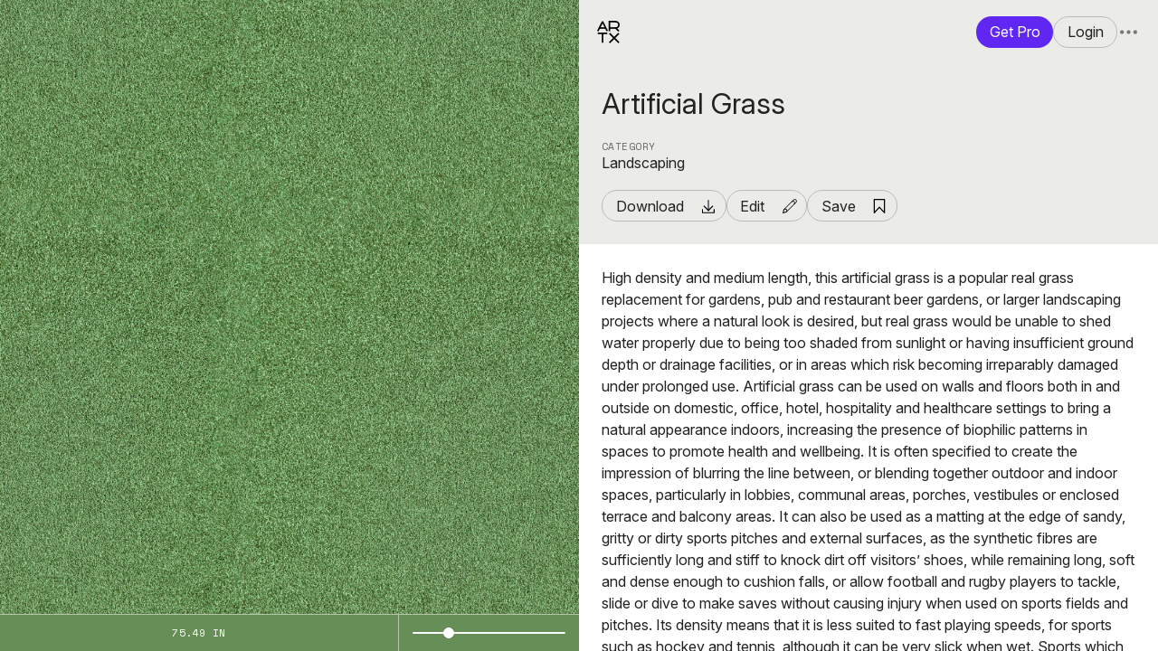

--- FILE ---
content_type: text/html; charset=UTF-8
request_url: https://architextures.org/textures/1049
body_size: 10402
content:
<!DOCTYPE html>
<html lang="en">
<head>
    <script src="https://js.stripe.com/v3/"></script>
    <meta charset='utf-8' />
<link rel="manifest" href="/dist/manifest.json?v=d2fc9192" />

    <title>Artificial Grass - Architextures</title>

    <meta property="og:title" content="Artificial Grass - Architextures"/>
    <meta name="description" content="Download page, a seamless landscaping texture with artificial grass units arranged in a none pattern"/>
    <meta property="og:image" content="https://cdn.architextures.org/textures/21/07/artificial-grass-60e5ca89f4069-1200.jpg"/>
<meta name="viewport" content="width=device-width">
<meta name="theme-color" content="#eaece8">
<link rel="icon" type="image/png" sizes="128x128" href="/favicon/icon128.png">
<link href="https://fonts.googleapis.com/css2?family=Inter:ital,opsz,wght@0,14..32,100..900;1,14..32,100..900&display=swap" rel="stylesheet">
<link href="https://fonts.googleapis.com/css2?family=Space+Mono&display=swap" rel="stylesheet">
    <script defer src="/dist/lib/umi.js?v=5a684d9c" data-website-id="68416073-3e4a-4f2b-ae5a-787ea205902a"></script>
<link href="/dist/css/style.css?v=b6124cf8" rel='stylesheet'/>
<script>
    artx = !window.artx ? {} : artx;
    artx.titleSuffix = " - Architextures";
    /**
     * @param path - Remote file path of the image.
     * @param {Object} [options={}] - Resizing options.
     * @param {number} [options.quality] - Desired quality, between 1 and 100.
     * @param {number} [options.size] - Size of the largest side.
     * @returns {string}
     */
    artx.imagePath = (path, options = {}) => {
        if (!path) {
            return '';
        }

        const rootPath = 'https://cdn.architextures.org/';
        const imagePath = path.split('/').filter(part => part !== '').join('/');
        let cdnPath = `${rootPath}${imagePath}`;
        let params = new URLSearchParams();
        if (options.hasOwnProperty('size')) {
            params.set('s', options.size);
        }
        if (options.hasOwnProperty('quality')) {
            params.set('q', options.quality);
        }
        if (params.size > 0) {
            cdnPath += `?${params.toString()}`;
        }

        return cdnPath;
    }
    artx.assetPath = (path) => {
        if (!path) {
            return '';
        }

        const rootPath = 'https://assets.architextures.org/';
        const imagePath = path.split('/').filter(part => part !== '').join('/');

        return `${rootPath}${imagePath}`;
    }
    artx.initialPath = window.location.pathname;
    artx.plugin = false;
    artx.isDemo = false;
    artx.isInModel = false;
    artx.isInSaves = false;
    artx.user = false;
    artx.units = "inches";
    artx.keysPressed = {};
    artx.pro = false;
    artx.browserName = "Chrome";
    artx.browserVersion = 131;
    artx.countries = [
  {
    "name": "Afghanistan",
    "Iso2": "AF",
    "Iso3": "AFG"
  },
  {
    "name": "Aland Islands",
    "Iso2": "AX",
    "Iso3": "ALA"
  },
  {
  "name": "Albania",
  "Iso2": "AL",
  "Iso3": "ALB"
  },
  {
  "name": "Algeria",
  "Iso2": "DZ",
  "Iso3": "DZA"
  },
  {
  "name": "Andorra",
  "Iso2": "AD",
  "Iso3": "AND"
  },
  {
  "name": "Angola",
  "Iso2": "AO",
  "Iso3": "AGO"
  },
  {
  "name": "Anguilla",
  "Iso2": "AI",
  "Iso3": "AIA"
  },
  {
  "name": "Antigua and Barbuda",
  "Iso2": "AG",
  "Iso3": "ATG"
  },
  {
  "name": "Argentina",
  "Iso2": "AR",
  "Iso3": "ARG"
  },
  {
  "name": "Armenia",
  "Iso2": "AM",
  "Iso3": "ARM"
  },
  {
  "name": "Aruba",
  "Iso2": "AW",
  "Iso3": "ABW"
  },
  {
  "name": "Australia",
  "Iso2": "AU",
  "Iso3": "AUS"
  },
  {
  "name": "Austria",
  "Iso2": "AT",
  "Iso3": "AUT"
  },
  {
  "name": "Azerbaijan",
  "Iso2": "AZ",
  "Iso3": "AZE"
  },
  {
  "name": "Bahamas",
  "Iso2": "BS",
  "Iso3": "BHS"
  },
  {
  "name": "Bahrain",
  "Iso2": "BH",
  "Iso3": "BHR"
  },
  {
  "name": "Bangladesh",
  "Iso2": "BD",
  "Iso3": "BGD"
  },
  {
  "name": "Barbados",
  "Iso2": "BB",
  "Iso3": "BRB"
  },
  {
  "name": "Belarus",
  "Iso2": "BY",
  "Iso3": "BLR"
  },
  {
  "name": "Belgium",
  "Iso2": "BE",
  "Iso3": "BEL"
  },
  {
  "name": "Belize",
  "Iso2": "BZ",
  "Iso3": "BLZ"
  },
  {
  "name": "Benin",
  "Iso2": "BJ",
  "Iso3": "BEN"
  },
  {
  "name": "Bermuda",
  "Iso2": "BM",
  "Iso3": "BMU"
  },
  {
  "name": "Bhutan",
  "Iso2": "BT",
  "Iso3": "BTN"
  },
  {
  "name": "Bolivia",
  "Iso2": "BO",
  "Iso3": "BOL"
  },
  {
  "name": "Bolivarian Republic of Venezuela",
  "Iso2": "VE",
  "Iso3": "VEN"
  },
  {
  "name": "Bosnia and Herzegovina",
  "Iso2": "BA",
  "Iso3": "BIH"
  },
  {
  "name": "Botswana",
  "Iso2": "BW",
  "Iso3": "BWA"
  },
  {
  "name": "Bouvet Island",
  "Iso2": "BV",
  "Iso3": "BVT"
  },
  {
  "name": "Brazil",
  "Iso2": "BR",
  "Iso3": "BRA"
  },
  {
  "name": "British Indian Ocean Territory",
  "Iso2": "IO",
  "Iso3": "IOT"
  },
  {
  "name": "Brunei",
  "Iso2": "BN",
  "Iso3": "BRN"
  },
  {
  "name": "Bulgaria",
  "Iso2": "BG",
  "Iso3": "BGR"
  },
  {
  "name": "Burkina Faso",
  "Iso2": "BF",
  "Iso3": "BFA"
  },
  {
  "name": "Burundi",
  "Iso2": "BI",
  "Iso3": "BDI"
  },
  {
  "name": "Cambodia",
  "Iso2": "KH",
  "Iso3": "KHM"
  },
  {
  "name": "Cameroon",
  "Iso2": "CM",
  "Iso3": "CMR"
  },
  {
  "name": "Canada",
  "Iso2": "CA",
  "Iso3": "CAN"
  },
  {
  "name": "Cape Verde",
  "Iso2": "CV",
  "Iso3": "CPV"
  },
  {
  "name": "Cayman Islands",
  "Iso2": "KY",
  "Iso3": "CYM"
  },
  {
  "name": "Central African Republic",
  "Iso2": "CF",
  "Iso3": "CAF"
  },
  {
  "name": "Chad",
  "Iso2": "TD",
  "Iso3": "TCD"
  },
  {
  "name": "Chile",
  "Iso2": "CL",
  "Iso3": "CHL"
  },
  {
  "name": "China",
  "Iso2": "CN",
  "Iso3": "CHN"
  },
  {
  "name": "Christmas Island",
  "Iso2": "CX",
  "Iso3": "CXR"
  },
  {
  "name": "Cocos (Keeling) Islands",
  "Iso2": "CC",
  "Iso3": "CCK"
  },
  {
  "name": "Colombia",
  "Iso2": "CO",
  "Iso3": "COL"
  },
  {
  "name": "Comoros",
  "Iso2": "KM",
  "Iso3": "COM"
  },
  {
  "name": "Congo",
  "Iso2": "CG",
  "Iso3": "COG"
  },
  {
  "name": "Cook Islands",
  "Iso2": "CK",
  "Iso3": "COK"
  },
  {
  "name": "Costa Rica",
  "Iso2": "CR",
  "Iso3": "CRI"
  },
  {
  "name": "Cote d'Ivoire",
  "Iso2": "CI",
  "Iso3": "CIV"
  },
  {
  "name": "Croatia",
  "Iso2": "HR",
  "Iso3": "HRV"
  },
  {
  "name": "Cuba",
  "Iso2": "CU",
  "Iso3": "CUB"
  },
  {
  "name": "Curacao",
  "Iso2": "CW",
  "Iso3": "CUW"
  },
  {
  "name": "Cyprus",
  "Iso2": "CY",
  "Iso3": "CYP"
  },
  {
  "name": "Czech Republic",
  "Iso2": "CZ",
  "Iso3": "CZE"
  },
  {
  "name": "Democratic Republic of the Congo",
  "Iso2": "CD",
  "Iso3": "COD"
  },
  {
  "name": "Denmark",
  "Iso2": "DK",
  "Iso3": "DNK"
  },
  {
  "name": "Djibouti",
  "Iso2": "DJ",
  "Iso3": "DJI"
  },
  {
  "name": "Dominica",
  "Iso2": "DM",
  "Iso3": "DMA"
  },
  {
  "name": "Dominican Republic",
  "Iso2": "DO",
  "Iso3": "DOM"
  },
  {
  "name": "Ecuador",
  "Iso2": "EC",
  "Iso3": "ECU"
  },
  {
  "name": "Egypt",
  "Iso2": "EG",
  "Iso3": "EGY"
  },
  {
  "name": "El Salvador",
  "Iso2": "SV",
  "Iso3": "SLV"
  },
  {
  "name": "Equatorial Guinea",
  "Iso2": "GQ",
  "Iso3": "GNQ"
  },
  {
  "name": "Eritrea",
  "Iso2": "ER",
  "Iso3": "ERI"
  },
  {
  "name": "Estonia",
  "Iso2": "EE",
  "Iso3": "EST"
  },
  {
  "name": "Ethiopia",
  "Iso2": "ET",
  "Iso3": "ETH"
  },
  {
  "name": "Falkland Islands",
  "Iso2": "FK",
  "Iso3": "FLK"
  },
  {
  "name": "Faroe Islands",
  "Iso2": "FO",
  "Iso3": "FRO"
  },
  {
  "name": "Fiji",
  "Iso2": "FJ",
  "Iso3": "FJI"
  },
  {
  "name": "Finland",
  "Iso2": "FI",
  "Iso3": "FIN"
  },
  {
  "name": "France",
  "Iso2": "FR",
  "Iso3": "FRA"
  },
  {
  "name": "French Guiana",
  "Iso2": "GF",
  "Iso3": "GUF"
  },
  {
  "name": "French Polynesia",
  "Iso2": "PF",
  "Iso3": "PYF"
  },
  {
  "name": "Gabon",
  "Iso2": "GA",
  "Iso3": "GAB"
  },
  {
  "name": "Gambia",
  "Iso2": "GM",
  "Iso3": "GMB"
  },
  {
  "name": "Georgia",
  "Iso2": "GE",
  "Iso3": "GEO"
  },
  {
  "name": "Germany",
  "Iso2": "DE",
  "Iso3": "DEU"
  },
  {
  "name": "Ghana",
  "Iso2": "GH",
  "Iso3": "GHA"
  },
  {
  "name": "Gibraltar",
  "Iso2": "GI",
  "Iso3": "GIB"
  },
  {
  "name": "Greece",
  "Iso2": "GR",
  "Iso3": "GRC"
  },
  {
  "name": "Greenland",
  "Iso2": "GL",
  "Iso3": "GRL"
  },
  {
  "name": "Grenada",
  "Iso2": "GD",
  "Iso3": "GRD"
  },
  {
  "name": "Guadeloupe",
  "Iso2": "GP",
  "Iso3": "GLP"
  },
  {
  "name": "Guam",
  "Iso2": "GU",
  "Iso3": "GUM"
  },
  {
  "name": "Guatemala",
  "Iso2": "GT",
  "Iso3": "GTM"
  },
  {
  "name": "Guernsey",
  "Iso2": "GG",
  "Iso3": "GGY"
  },
  {
  "name": "Guinea",
  "Iso2": "GN",
  "Iso3": "GIN"
  },
  {
  "name": "Guinea-Bissau",
  "Iso2": "GW",
  "Iso3": "GNB"
  },
  {
  "name": "Guyana",
  "Iso2": "GY",
  "Iso3": "GUY"
  },
  {
  "name": "Haiti",
  "Iso2": "HT",
  "Iso3": "HTI"
  },
  {
  "name": "Heard Island and McDonald Islands",
  "Iso2": "HM",
  "Iso3": "HMD"
  },
  {
  "name": "Vatican City State (Holy See)",
  "Iso2": "VA",
  "Iso3": "VAT"
  },
  {
  "name": "Honduras",
  "Iso2": "HN",
  "Iso3": "HND"
  },
  {
  "name": "Hong Kong",
  "Iso2": "HK",
  "Iso3": "HKG"
  },
  {
  "name": "Hungary",
  "Iso2": "HU",
  "Iso3": "HUN"
  },
  {
  "name": "Iceland",
  "Iso2": "IS",
  "Iso3": "ISL"
  },
  {
  "name": "India",
  "Iso2": "IN",
  "Iso3": "IND"
  },
  {
  "name": "Indonesia",
  "Iso2": "ID",
  "Iso3": "IDN"
  },
  {
  "name": "Iran",
  "Iso2": "IR",
  "Iso3": "IRN"
  },
  {
  "name": "Iraq",
  "Iso2": "IQ",
  "Iso3": "IRQ"
  },
  {
  "name": "Ireland",
  "Iso2": "IE",
  "Iso3": "IRL"
  },
  {
  "name": "Isle of Man",
  "Iso2": "IM",
  "Iso3": "IMN"
  },
  {
  "name": "Israel",
  "Iso2": "IL",
  "Iso3": "ISR"
  },
  {
  "name": "Italy",
  "Iso2": "IT",
  "Iso3": "ITA"
  },
  {
  "name": "Jamaica",
  "Iso2": "JM",
  "Iso3": "JAM"
  },
  {
  "name": "Japan",
  "Iso2": "JP",
  "Iso3": "JPN"
  },
  {
  "name": "Jersey",
  "Iso2": "JE",
  "Iso3": "JEY"
  },
  {
  "name": "Jordan",
  "Iso2": "JO",
  "Iso3": "JOR"
  },
  {
  "name": "Kazakhstan",
  "Iso2": "KZ",
  "Iso3": "KAZ"
  },
  {
  "name": "Kenya",
  "Iso2": "KE",
  "Iso3": "KEN"
  },
  {
  "name": "Kiribati",
  "Iso2": "KI",
  "Iso3": "KIR"
  },
  {
  "name": "Kuwait",
  "Iso2": "KW",
  "Iso3": "KWT"
  },
  {
  "name": "Kyrgyzstan",
  "Iso2": "KG",
  "Iso3": "KGZ"
  },
  {
  "name": "Laos",
  "Iso2": "LA",
  "Iso3": "LAO"
  },
  {
  "name": "Latvia",
  "Iso2": "LV",
  "Iso3": "LVA"
  },
  {
  "name": "Lebanon",
  "Iso2": "LB",
  "Iso3": "LBN"
  },
  {
  "name": "Lesotho",
  "Iso2": "LS",
  "Iso3": "LSO"
  },
  {
  "name": "Liberia",
  "Iso2": "LR",
  "Iso3": "LBR"
  },
  {
  "name": "Libya",
  "Iso2": "LY",
  "Iso3": "LBY"
  },
  {
  "name": "Liechtenstein",
  "Iso2": "LI",
  "Iso3": "LIE"
  },
  {
  "name": "Lithuania",
  "Iso2": "LT",
  "Iso3": "LTU"
  },
  {
  "name": "Luxembourg",
  "Iso2": "LU",
  "Iso3": "LUX"
  },
  {
  "name": "Macau",
  "Iso2": "MO",
  "Iso3": "MAC"
  },
  {
  "name": "Madagascar",
  "Iso2": "MG",
  "Iso3": "MDG"
  },
  {
  "name": "Malawi",
  "Iso2": "MW",
  "Iso3": "MWI"
  },
  {
  "name": "Malaysia",
  "Iso2": "MY",
  "Iso3": "MYS"
  },
  {
  "name": "Maldives",
  "Iso2": "MV",
  "Iso3": "MDV"
  },
  {
  "name": "Mali",
  "Iso2": "ML",
  "Iso3": "MLI"
  },
  {
  "name": "Malta",
  "Iso2": "MT",
  "Iso3": "MLT"
  },
  {
  "name": "Marshall Islands",
  "Iso2": "MH",
  "Iso3": "MHL"
  },
  {
  "name": "Martinique",
  "Iso2": "MQ",
  "Iso3": "MTQ"
  },
  {
  "name": "Mauritania",
  "Iso2": "MR",
  "Iso3": "MRT"
  },
  {
  "name": "Mauritius",
  "Iso2": "MU",
  "Iso3": "MUS"
  },
  {
  "name": "Mayotte",
  "Iso2": "YT",
  "Iso3": "MYT"
  },
  {
  "name": "Mexico",
  "Iso2": "MX",
  "Iso3": "MEX"
  },
  {
  "name": "Monaco",
  "Iso2": "MC",
  "Iso3": "MCO"
  },
  {
  "name": "Mongolia",
  "Iso2": "MN",
  "Iso3": "MNG"
  },
  {
  "name": "Montenegro",
  "Iso2": "ME",
  "Iso3": "MNE"
  },
  {
  "name": "Montserrat",
  "Iso2": "MS",
  "Iso3": "MSR"
  },
  {
  "name": "Morocco",
  "Iso2": "MA",
  "Iso3": "MAR"
  },
  {
  "name": "Mozambique",
  "Iso2": "MZ",
  "Iso3": "MOZ"
  },
  {
  "name": "Myanmar",
  "Iso2": "MM",
  "Iso3": "MMR"
  },
  {
  "name": "Namibia",
  "Iso2": "NA",
  "Iso3": "NAM"
  },
  {
  "name": "Nauru",
  "Iso2": "NR",
  "Iso3": "NRU"
  },
  {
  "name": "Nepal",
  "Iso2": "NP",
  "Iso3": "NPL"
  },
  {
  "name": "Netherlands",
  "Iso2": "NL",
  "Iso3": "NLD"
  },
  {
  "name": "New Caledonia",
  "Iso2": "NC",
  "Iso3": "NCL"
  },
  {
  "name": "New Zealand",
  "Iso2": "NZ",
  "Iso3": "NZL"
  },
  {
  "name": "Nicaragua",
  "Iso2": "NI",
  "Iso3": "NIC"
  },
  {
  "name": "Niger",
  "Iso2": "NE",
  "Iso3": "NER"
  },
  {
  "name": "Nigeria",
  "Iso2": "NG",
  "Iso3": "NGA"
  },
  {
  "name": "Niue",
  "Iso2": "NU",
  "Iso3": "NIU"
  },
  {
  "name": "Norfolk Island",
  "Iso2": "NF",
  "Iso3": "NFK"
  },
  {
  "name": "Northern Mariana Islands",
  "Iso2": "MP",
  "Iso3": "MNP"
  },
  {
  "name": "Norway",
  "Iso2": "NO",
  "Iso3": "NOR"
  },
  {
  "name": "Oman",
  "Iso2": "OM",
  "Iso3": "OMN"
  },
  {
  "name": "Pakistan",
  "Iso2": "PK",
  "Iso3": "PAK"
  },
  {
  "name": "Palau",
  "Iso2": "PW",
  "Iso3": "PLW"
  },
  {
  "name": "Panama",
  "Iso2": "PA",
  "Iso3": "PAN"
  },
  {
  "name": "Papua New Guinea",
  "Iso2": "PG",
  "Iso3": "PNG"
  },
  {
  "name": "Paraguay",
  "Iso2": "PY",
  "Iso3": "PRY"
  },
  {
  "name": "Peru",
  "Iso2": "PE",
  "Iso3": "PER"
  },
  {
  "name": "Philippines",
  "Iso2": "PH",
  "Iso3": "PHL"
  },
  {
  "name": "Pitcairn",
  "Iso2": "PN",
  "Iso3": "PCN"
  },
  {
  "name": "Poland",
  "Iso2": "PL",
  "Iso3": "POL"
  },
  {
  "name": "Portugal",
  "Iso2": "PT",
  "Iso3": "PRT"
  },
  {
  "name": "Puerto Rico",
  "Iso2": "PR",
  "Iso3": "PRI"
  },
  {
  "name": "Qatar",
  "Iso2": "QA",
  "Iso3": "QAT"
  },
  {
  "name": "Réunion",
  "Iso2": "RE",
  "Iso3": "REU"
  },
  {
  "name": "Moldova",
  "Iso2": "MD",
  "Iso3": "MDA"
  },
  {
  "name": "North Macedonia",
  "Iso2": "MK",
  "Iso3": "MKD"
  },
  {
  "name": "Republic of Korea",
  "Iso2": "KR",
  "Iso3": "KOR"
  },
  {
  "name": "Romania",
  "Iso2": "RO",
  "Iso3": "ROU"
  },
  {
  "name": "Rwanda",
  "Iso2": "RW",
  "Iso3": "RWA"
  },
  {
  "name": "Russian Federation",
  "Iso2": "RU",
  "Iso3": "RUS"
  },
  {
  "name": "Saint Kitts and Nevis",
  "Iso2": "KN",
  "Iso3": "KNA"
  },
  {
  "name": "Saint Lucia",
  "Iso2": "LC",
  "Iso3": "LCA"
  },
  {
    "name": "Saint Martin",
    "Iso2": "MF",
    "Iso3": "MAF"
  },
  {
  "name": "Saint Pierre and Miquelon",
  "Iso2": "PM",
  "Iso3": "SPM"
  },
  {
  "name": "Saint Vincent and the Grenadines",
  "Iso2": "VC",
  "Iso3": "VCT"
  },
  {
  "name": "Samoa",
  "Iso2": "WS",
  "Iso3": "WSM"
  },
  {
  "name": "San Marino",
  "Iso2": "SM",
  "Iso3": "SMR"
  },
  {
  "name": "Sao Tome and Principe",
  "Iso2": "ST",
  "Iso3": "STP"
  },
  {
  "name": "Saudi Arabia",
  "Iso2": "SA",
  "Iso3": "SAU"
  },
  {
  "name": "Senegal",
  "Iso2": "SN",
  "Iso3": "SEN"
  },
  {
  "name": "Serbia",
  "Iso2": "RS",
  "Iso3": "SRB"
  },
  {
  "name": "Seychelles",
  "Iso2": "SC",
  "Iso3": "SYC"
  },
  {
  "name": "Sierra Leone",
  "Iso2": "SL",
  "Iso3": "SLE"
  },
  {
  "name": "Singapore",
  "Iso2": "SG",
  "Iso3": "SGP"
  },
  {
  "name": "Slovakia",
  "Iso2": "SK",
  "Iso3": "SVK"
  },
  {
  "name": "Slovenia",
  "Iso2": "SI",
  "Iso3": "SVN"
  },
  {
  "name": "Solomon Islands",
  "Iso2": "SB",
  "Iso3": "SLB"
  },
  {
  "name": "Somalia",
  "Iso2": "SO",
  "Iso3": "SOM"
  },
  {
  "name": "South Africa",
  "Iso2": "ZA",
  "Iso3": "ZAF"
  },
  {
  "name": "South Georgia and the South Sandwich Islands",
  "Iso2": "GS",
  "Iso3": "SGS"
  },
  {
    "name": " South Sudan",
    "Iso2": "SS",
    "Iso3": "SSD"
  },
  {
  "name": "Spain",
  "Iso2": "ES",
  "Iso3": "ESP"
  },
  {
  "name": "Sri Lanka",
  "Iso2": "LK",
  "Iso3": "LKA"
  },
  {
  "name": "State of Palestine",
  "Iso2": "PS",
  "Iso3": "PSE"
  },
  {
  "name": "Sudan",
  "Iso2": "SD",
  "Iso3": "SDN"
  },
  {
  "name": "Suriname",
  "Iso2": "SR",
  "Iso3": "SUR"
  },
  {
  "name": "Swaziland",
  "Iso2": "SZ",
  "Iso3": "SWZ"
  },
  {
  "name": "Sweden",
  "Iso2": "SE",
  "Iso3": "SWE"
  },
  {
  "name": "Switzerland",
  "Iso2": "CH",
  "Iso3": "CHE"
  },
  {
  "name": "Syria",
  "Iso2": "SY",
  "Iso3": "SYR"
  },
  {
  "name": "Taiwan",
  "Iso2": "TW",
  "Iso3": "TWN"
  },
  {
  "name": "Tajikistan",
  "Iso2": "TJ",
  "Iso3": "TJK"
  },
  {
    "name": "Tanzania",
    "Iso2": "TZ",
    "Iso3": "TZA"
  },
  {
  "name": "Thailand",
  "Iso2": "TH",
  "Iso3": "THA"
  },
  {
  "name": "Timor-Leste",
  "Iso2": "TL",
  "Iso3": "TLS"
  },
  {
  "name": "Togo",
  "Iso2": "TG",
  "Iso3": "TGO"
  },
  {
  "name": "Tokelau",
  "Iso2": "TK",
  "Iso3": "TKL"
  },
  {
  "name": "Tonga",
  "Iso2": "TO",
  "Iso3": "TON"
  },
  {
  "name": "Trinidad and Tobago",
  "Iso2": "TT",
  "Iso3": "TTO"
  },
  {
  "name": "Tunisia",
  "Iso2": "TN",
  "Iso3": "TUN"
  },
  {
  "name": "Turkey",
  "Iso2": "TR",
  "Iso3": "TUR"
  },
  {
  "name": "Turkmenistan",
  "Iso2": "TM",
  "Iso3": "TKM"
  },
  {
  "name": "Turks and Caicos Islands",
  "Iso2": "TC",
  "Iso3": "TCA"
  },
  {
  "name": "Tuvalu",
  "Iso2": "TV",
  "Iso3": "TUV"
  },
  {
  "name": "Uganda",
  "Iso2": "UG",
  "Iso3": "UGA"
  },
  {
  "name": "Ukraine",
  "Iso2": "UA",
  "Iso3": "UKR"
  },
  {
  "name": "United Arab Emirates",
  "Iso2": "AE",
  "Iso3": "ARE"
  },
  {
  "name": "United Kingdom",
  "Iso2": "GB",
  "Iso3": "GBR"
  },
  {
  "name": "United States",
  "Iso2": "US",
  "Iso3": "USA"
  },
  {
  "name": "United States Minor Outlying Islands",
  "Iso2": "UM",
  "Iso3": "UMI"
  },
  {
  "name": "Uruguay",
  "Iso2": "UY",
  "Iso3": "URY"
  },
  {
  "name": "Uzbekistan",
  "Iso2": "UZ",
  "Iso3": "UZB"
  },
  {
  "name": "Vanuatu",
  "Iso2": "VU",
  "Iso3": "VUT"
  },
  {
  "name": "Vietnam",
  "Iso2": "VN",
  "Iso3": "VNM"
  },
  {
    "name": "Virgin Islands",
    "Iso2": "VG",
    "Iso3": "VGB"
  },
  {
  "name": "Wallis and Futuna",
  "Iso2": "WF",
  "Iso3": "WLF"
  },
  {
  "name": "Yemen",
  "Iso2": "YE",
  "Iso3": "YEM"
  },
  {
  "name": "Zambia",
  "Iso2": "ZM",
  "Iso3": "ZMB"
  },
  {
  "name": "Zimbabwe",
  "Iso2": "ZW",
  "Iso3": "ZWE"
  }
];
    artx.userCountry = "US";
    artx.userRegion = "na";
    artx.industries = ["Architect","Interior Designer","Landscape Architect","Engineer","Builder\/Contractor","3D Artist","Student","Other"];
    artx.sketchupVersion = 0;
</script>
<script src="/dist/lib/piexif.js?v=5de873cc"></script>
    <script src="/dist/lib/jquery-3.4.1.min.js?v=2115753c" crossorigin="anonymous"></script>
<link rel="stylesheet" href="/dist/lib/fancybox@5.0.min.css?v=82269e38">
<link rel="stylesheet" href="/dist/css/lightbox-overrides.css?v=a9589ccf">
<script src="/dist/lib/fancybox@5.0.umd.min.js?v=2dbee8e9"></script>
<script src="/dist/lib/day.min.js?v=6510bee6"></script>
<script src="/dist/js/components/CreateElement.js?v=c828bc32"></script>
<script src="/dist/js/handler/BrandRequest.js?v=052edadc"></script>
<script src="/dist/js/architextures.min.js?v=79e4dde0"></script>
<link rel="stylesheet" href="/dist/lib/flickity.min.css?v=a5c05e6b">
<script src="/dist/lib/flickity.pkgd.min.js?v=e96d27e9"></script>
<script src="/dist/lib/panzoom.min.js?v=e1689fb8"></script>
<script src="/dist/js/handler/RegistrationForm.js?v=f8505839"></script>
<script src="/dist/js/handler/UserPlanData.js?v=2c53871e"></script>
<script src="/dist/js/handler/CollectRegistrationData.js?v=97e3fb61"></script>
<script src="/dist/js/handler/UserRegistration.js?v=e82e237d"></script>
<script src="/dist/js/handler/ImageSlides.js?v=79b2daf5"></script>
<script src="/dist/js/components/AbstractMenuItems.js?v=c1a749f5"></script>
<script src="/dist/js/components/AbstractContextMenu.js?v=e32641d2"></script>
<script src="/dist/js/components/SearchSelect.js?v=fd1b7d07"></script>
<script src="/dist/js/components/RegularSelectMenu.js?v=6772f7c0"></script>
<script src="/dist/js/components/CategoryMenu.js?v=a95134d7"></script>
<script src="/dist/js/components/BrandMenu.js?v=dad26e4e"></script>
<script src="/dist/js/components/CheckboxSelectMenu.js?v=a988342d"></script>
<script src="/dist/js/components/SearchCheckboxMenu.js?v=544d9fbc"></script>
<script src="/dist/lib/Sortable.min.js?v=e074fbba"></script>
<script src="/dist/js/handler/PositionOverrideHandler.js?v=252c35a3"></script>
</head>
<body>
    <div id="page-body">
        <div class="lr-page">
            <div class="lr-left column-container ">
                
                <div class="lr-slide">
    <div class='cc fw fh' style='background-color: rgb(222, 198, 167);background-size: 500px; background-position: center center; background-image: url('https://cdn.architextures.org/textures/21/07/artificial-grass-60e5ca89f4069-1200.jpg');'>
        <img style='width:500px;height:auto;' alt='A seamless landscaping texture with artificial grass units arranged in a None pattern' src='https://cdn.architextures.org/textures/21/07/artificial-grass-60e5ca89f4069-1200.jpg'>
    </div>
</div>
            </div>
            <div class="lr-right sect-container column-container gallery">
                <div class="top">
    <div class="cc">
        <a href="/">
                            <img id="logo" alt="ARTX, the Architextures logo" src="/img/artx-logo.svg">
                    </a>
    </div>
    <div class="cc s-gap">
                            <a id="pro-button-header" href="/pro" class="fbutt lilac">Get Pro</a>
                            <a href="/login?redirect=%2Ftextures%2F1049" class="fbutt">Login</a>
        
        <img id="show-main-menu" data-show="#main-menu" data-group="menus" class="menu-icon icon" src="/icon/kebab.svg" draggable="false">
        <div id="main-menu" class="nav-menu" style="display:none;right:5px;top:5px;">
            <div class="eh">
                <img class="menu-icon" data-close="#main-menu" src="/icon/x.svg" draggable="false">
            </div>
            <div class="nav-menu-items">
                    <a class="nav-menu-item" href="/create" >
        <div>Create</div>
    </a>
<a class="nav-menu-item" href="/textures" >
    <div>Seamless Textures</div>
</a>
<a class="nav-menu-item" href="/stories" >
    <div>Stories</div>
</a>
<a class="nav-menu-item" href="https://manufacturers.architextures.org/home-us" >
    <div>For Manufacturers</div>
</a>
<a class="nav-menu-item" href="/about" >
    <div>About &amp; Contact</div>
</a>
    <a class="nav-menu-item" href="/pro" >
        <div>Get a Pro Account</div>
    </a>
    <a class="nav-menu-item menu-link" href="/login?redirect=%2Ftextures%2F1049">
        <div class="fr s-gap">
            <img style="height: 20px;" class="icon" src="/icon/user2.svg" draggable="false">
            Login
        </div>
    </a>
            </div>
        </div>
        <div id="user-menu" class="nav-menu" style="display:none;right:35px;top:5px;">
            <div class="eh">
                <img class="menu-icon" data-close="#user-menu" src="/icon/x.svg" draggable="false">
            </div>
            <div class="nav-menu-items">
                    <a class="nav-menu-item" href="/admin/saves" >
        <div>Saved</div>
    </a>
    <a class="nav-menu-item" href="/admin/user-materials" >
        <div>Uploads</div>
    </a>
    <a class="nav-menu-item" href="/admin/downloads" >
        <div>Downloads</div>
    </a>
<a class="nav-menu-item" href="/admin/account" >
    <div>Manage Account</div>
</a>
    <a class="nav-menu-item" href="/logout?redirect=%2Ftextures%2F1049">
        <div>Logout</div>
    </a>
            </div>
        </div>
    </div>
</div>
<script>

    /**
     * Event listener to close the dropdown menus when clicked outside of them
     */
    document.addEventListener("click", function(event) {
        const mainMenu = document.getElementById('main-menu')
        // close main menu
        if(
            !mainMenu.contains(event.target) &&
            window.getComputedStyle(mainMenu).getPropertyValue('display') !== 'none' &&
            !document.getElementById('show-main-menu').contains(event.target)
        ) {
            mainMenu.style.display = "none";
        }
        // close user menu
        const userMenu = document.getElementById("user-menu")
        if(
            !userMenu.contains(event.target) &&
            window.getComputedStyle(userMenu).getPropertyValue('display') !== 'none' &&
            !document.getElementById('show-user-menu').contains(event.target)
        ) {
            userMenu.style.display = "none";
        }
    })
</script>
                <div class="lr-content">
                    <div class="gallery-content">                        <div class="lr-header row column vstin">
                            <h1 class="lr-title">Artificial Grass</h1>
                            <div class="stin cv">
        <div>
        <div class="inlab">Category</div>
        <div>Landscaping</div>
    </div>
</div>
<div class="fbutt-container">
    <div class="fbutt download">Download</div>
    <div class="fbutt edit">Edit</div>
    </div>
                        </div>
                        <div class="row column">
    <div class="lr-section-content para">High density and medium length, this artificial grass is a popular real grass replacement for gardens, pub and restaurant beer gardens, or larger landscaping projects where a natural look is desired, but real grass would be unable to shed water properly due to being too shaded from sunlight or having insufficient ground depth or drainage facilities, or in areas which risk becoming irreparably damaged under prolonged use. Artificial grass can be used on walls and floors both in and outside on domestic, office, hotel, hospitality and healthcare settings to bring a natural appearance indoors, increasing the presence of biophilic patterns in spaces to promote health and wellbeing. It is often specified to create the impression of blurring the line between, or blending together outdoor and indoor spaces, particularly in lobbies, communal areas, porches, vestibules or enclosed terrace and balcony areas. It can also be used as a matting at the edge of sandy, gritty or dirty sports pitches and external surfaces, as the synthetic fibres are sufficiently long and stiff to knock dirt off visitors’ shoes, while remaining long, soft and dense enough to cushion falls, or allow football and rugby players to tackle, slide or dive to make saves without causing injury when used on sports fields and pitches. Its density means that it is less suited to fast playing speeds, for sports such as hockey and tennis, although it can be very slick when wet. Sports which commonly use this longer, denser artificial grass include soccer, rugby, American football, Gaelic football, baseball, cricket, shinty and hurling, providing a consistent, extremely durable surface year round. The dense plastic backing layer through which the synthetic grass fibres are thread is impervious to repeated impacts from users and studded or spiked sports shoes, without the surface becoming waterlogged and boggy during winter, or dry and dusty in summer; consequently too worn down to be serviceable.

Laying the pitch or field involves preparing a suitable load-bearing yet well draining substrate, upon which large rolls of the ‘plastic’ turf is rolled out and joined together. This aids with maintenance, as damaged sections can be removed and replaced with ease immediately, rather than waiting for soil to heal and the grass to regrow, as with traditional planted grass facilities. The inclusion of pre-painted lines and lack of growing grass removes the costs and effort associated with routine maintenance of such areas, whereby groundskeepers no longer have to consistently cut the grass and repaint lines to maintain consistency throughout a season. This particular artificial grass texture is a pleasant, vibrant green, blending in with healthy, well fed and watered real cut grass surfaces; to bring some natural feeling patterns and textures indoors to brighten and enliven spaces; or contrast dark timbers, painted surfaces and metals while promoting the sense of a healthy, pleasant, dynamic space.</div>
</div>
<div class="row column soft-top">
    <p class="input-label">A seamless landscaping texture with an artificial grass surface. Seamless textures can be tiled repeatedly across a surface without visible seams making them useful for architectural drawings and 3D models. This image can be used as a SketchUp texture, Revit material or imported into Photoshop for use in 2D illustrations. A high resolution version of this texture is available, as well as CAD hatches and PBR maps with Architextures Pro.</p>
</div>
                    </div>                </div>
                                <div id="footer-container" class="footer column-container row">
        <div class="column">
        <div class="footer-above row">
            <div class="footer-text">
                <p>Architextures (ARTX), is a library of high quality seamless textures for use in architectural drawings and 3D models. All textures on the site are procedural meaning the dimensions, patterns, colours and more can be edited using <a href="/create">Architextures Create</a>, our custom-built web app for creating seamless textures. All textures can be downloaded free of charge for educational and personal use. Textures can be used in commercial work by users with a <a href="/pro">Pro</a> subscription subject to the <a href="/terms">Terms of Use</a>. By using the Architextures website you agree to the comply with these <a href="/terms">Terms of Use.</a> Architextures uses cookies for core functions and analytics. By using the website you agree to the use these cookies. Further details about how we use cookies can be found <a href="/privacy">here</a>.</p>
            </div>
            <div class="footer-links-container row">
                <nav class="footer-nav">
                    <div class="inlab">Materials</div>
                    <ul>
                        <li><a href="/textures/category/brick">Brick</a></li>
                        <li><a href="/textures/category/concrete">Concrete</a></li>
                        <li><a href="/textures/category/metal">Metal</a></li>
                        <li><a href="/textures/category/stone">Stone</a></li>
                        <li><a href="/textures/category/wood">Wood</a></li>
                        <li><a href="/textures/category/terrazzo">Terrazzo</a></li>
                        <li><a href="/textures/category/fabric">Fabric</a></li>
                        <li><a href="/textures/category/carpet">Carpet</a></li>
                        <li><a href="/textures/category/wallpaper">Wallpaper</a></li>
                    </ul>
                </nav>
                <nav class="footer-nav">
                    <div class="inlab">Content</div>
                    <ul>
                        <li><a href="/create">Create</a></li>
                        <li><a href="/textures">Seamless Textures</a></li>
                        <li><a href="/textures/type/pbr">PBR Textures</a></li>
                        <li><a href="/hatches">CAD &amp; Revit Hatches</a></li>
                        <li><a href="/stories">Stories</a></li>
                    </ul>
                </nav>
                <nav class="footer-nav">
                    <div class="inlab">Documentation</div>
                    <ul>
                        <li><a href="/page/user-guide">User Guide</a></li>
                        <li><a href="/page/updates">Updates</a></li>
                        <li><a href="/page/architextures-for-sketchup-guide">SketchUp Extension</a></li>
                        <li><a href="/page/architextures-for-revit">Revit Add-in</a></li>
                        <li><a href="/page/architextures-for-rhino">Architextures for Rhino</a></li>
                    </ul>
                </nav>
                <nav class="footer-nav">
                    <div class="inlab">Architextures</div>
                    <ul>
                        <li><a href="/about">About</a></li>
                        <li><a href="/about">Contact</a></li>
                        <li><a href="https://144083254.hs-sites-eu1.com/architextures-newsletter-sign-up">Newsletter sign-up</a></li>
                        <li><a href="/pro">Get a Pro Account</a></li>
                        <li><a href="https://manufacturers.architextures.org/home-us">For Manufacturers</a></li>
                    </ul>
                </nav>
                <nav class="footer-nav">
                    <div class="inlab">Social</div>
                    <ul>
                        <li><a href="https://www.instagram.com/_architextures/">Instagram</a></li>
                        <li><a href="https://www.linkedin.com/company/architexturesorg">LinkedIn</a></li>
                        <li><a href="https://www.youtube.com/channel/UCQeRssb0C7UhZkCro4J79BQ">YouTube</a></li>
                        <li><a href="https://www.pinterest.co.uk/architextureswebsite">Pinterest</a></li>
                    </ul>
                </nav>
            </div>
        </div>
        <div class="below-footer row outline sh cv">
            <div class="copyright-notice">© Architextures 2026</div>
            <img id="logo" alt="ARTX, the Architextures logo" src="/img/artx-logo.svg">
        </div>
    </div>
</div>
            </div>
        </div>
    </div>
    <script>
    uiListener();
    const page = artx.showTexture({"alt_tag":"A seamless landscaping texture with artificial grass units arranged in a None pattern","brand":null,"brands_logo":null,"brands_name":null,"brands_website_link":null,"category":"Landscaping","color":"#678e57","description":"High density and medium length, this artificial grass is a popular real grass replacement for gardens, pub and restaurant beer gardens, or larger landscaping projects where a natural look is desired, but real grass would be unable to shed water properly due to being too shaded from sunlight or having insufficient ground depth or drainage facilities, or in areas which risk becoming irreparably damaged under prolonged use. Artificial grass can be used on walls and floors both in and outside on domestic, office, hotel, hospitality and healthcare settings to bring a natural appearance indoors, increasing the presence of biophilic patterns in spaces to promote health and wellbeing. It is often specified to create the impression of blurring the line between, or blending together outdoor and indoor spaces, particularly in lobbies, communal areas, porches, vestibules or enclosed terrace and balcony areas. It can also be used as a matting at the edge of sandy, gritty or dirty sports pitches and external surfaces, as the synthetic fibres are sufficiently long and stiff to knock dirt off visitors\u2019 shoes, while remaining long, soft and dense enough to cushion falls, or allow football and rugby players to tackle, slide or dive to make saves without causing injury when used on sports fields and pitches. Its density means that it is less suited to fast playing speeds, for sports such as hockey and tennis, although it can be very slick when wet. Sports which commonly use this longer, denser artificial grass include soccer, rugby, American football, Gaelic football, baseball, cricket, shinty and hurling, providing a consistent, extremely durable surface year round. The dense plastic backing layer through which the synthetic grass fibres are thread is impervious to repeated impacts from users and studded or spiked sports shoes, without the surface becoming waterlogged and boggy during winter, or dry and dusty in summer; consequently too worn down to be serviceable.\n\nLaying the pitch or field involves preparing a suitable load-bearing yet well draining substrate, upon which large rolls of the \u2018plastic\u2019 turf is rolled out and joined together. This aids with maintenance, as damaged sections can be removed and replaced with ease immediately, rather than waiting for soil to heal and the grass to regrow, as with traditional planted grass facilities. The inclusion of pre-painted lines and lack of growing grass removes the costs and effort associated with routine maintenance of such areas, whereby groundskeepers no longer have to consistently cut the grass and repaint lines to maintain consistency throughout a season. This particular artificial grass texture is a pleasant, vibrant green, blending in with healthy, well fed and watered real cut grass surfaces; to bring some natural feeling patterns and textures indoors to brighten and enliven spaces; or contrast dark timbers, painted surfaces and metals while promoting the sense of a healthy, pleasant, dynamic space.","image_description":"A seamless landscaping texture with an artificial grass surface. Seamless textures can be tiled repeatedly across a surface without visible seams making them useful for architectural drawings and 3D models. This image can be used as a SketchUp texture, Revit material or imported into Photoshop for use in 2D illustrations. A high resolution version of this texture is available, as well as CAD hatches and PBR maps with Architextures Pro.","height_mm":1710,"id":1049,"imgurl":"\/textures\/21\/07\/artificial-grass-60e5ca89f4069-1200.jpg","materials":[230],"datasheet":[],"name":"Artificial Grass","params":{"hue":"0","rows":6,"view":"texture","regen":false,"inches":false,"setRes":true,"tileID":"230","columns":4,"jointID":"3","product":false,"pxPerMm":0,"randSrc":70704,"trigger":"bumpBrightness","contrast":"1","cropType":"new","drawType":"texture","hatchApp":"autocad","randCrop":5989,"randEdge":58890,"randTone":81877,"tileName":"Artificial Grass","tileTilt":0,"tileTint":"#FFFFFF","tileType":"texture","edgeScale":"1.01","edgeValue":0,"hatchType":"model","jointData":"","jointTint":"#FFFFFF","jointType":"texture","patternId":17,"tileWidth":"400","variation":0,"brightness":"1","cornerType":0,"pixelWidth":2625,"saturation":"1","shadowBlur":"5","tileHeight":"100","tileInvert":false,"tileStyles":{"a":{"hue":"0","edge":{"scale":"1.01","width":25,"exclude":[],"profile":"handmade"},"tint":"#FFFFFF","finish":{"width":800},"invert":false,"rotate":false,"imgType":"texture","profile":{"gap":0,"reps":5},"contrast":"1","depthTop":255,"bumpEdges":true,"bumpImage":"grayscale","metalness":0,"roughness":0.85,"brightness":"1","bumpInvert":false,"materialId":"230","saturation":"1","sourceType":"single","bumpOpacity":1,"depthBottom":20,"bumpContrast":1.5,"materialWidth":1500,"bumpBrightness":"2.05","metalnessImage":"none","roughnessImage":"none","metalnessInvert":false,"roughnessInvert":true,"materialCategory":"surfacing","metalnessOpacity":1,"roughnessOpacity":1,"displacementEdges":true,"displacementImage":"grayscale","metalnessContrast":1,"roughnessContrast":1,"displacementInvert":false,"displacementOpacity":1,"metalnessBrightness":1,"roughnessBrightness":1,"displacementContrast":1.5,"displacementBrightness":1.5}},"cornerValue":0,"edgeProfile":"handmade","fillScaling":true,"hatchJoints":false,"jointLocked":true,"patternName":"none","patternAngle":30,"profileWidth":"50","recessJoints":true,"tileAutoBump":true,"tileMinWidth":"50","tileRotation":false,"jointAutoBump":false,"jointRotation":false,"selectedTiles":[],"shadowOpacity":"0.2","showEdgeDepth":true,"tileMinHeight":"50","tileRealWidth":1500,"diffuseOpacity":0.5,"jointRealWidth":2000,"patternDimType":"multi","randFinishCrop":23022,"tileSourceType":"single","tonalVariation":"0.25","tileUploadWidth":null,"additionalStyles":false,"jointdepthBottom":0,"showPatternHatch":true,"tileBumpContrast":"1","patternStretchers":3,"jointWidthVertical":"5","patternRotateAngle":0,"showSurfaceProfile":false,"tileBumpBrightness":"1","jointWidthHorizontal":"5","surfaceShadowOpacity":"1.01","surfaceHighlightOpacity":"1.01","patternAdditionalInteger1":3},"type":null,"width_mm":1498,"link":null}, true);
    document.body.innerHTML = "";
    insertHtml(page);
    const sliderImages = JSON.parse('\u007B\n\u0020\u0020\u0020\u0020\u0022slides\u0022\u003A\u0020\u005B\n\u0020\u0020\u0020\u0020\u0020\u0020\u0020\u0020\u007B\n\u0020\u0020\u0020\u0020\u0020\u0020\u0020\u0020\u0020\u0020\u0020\u0020\u0022src\u0022\u003A\u0020\u0022\/uploads\/24\/7\/hvixo8\u002DSouthwald_Beach_House.jpg\u0022,\n\u0020\u0020\u0020\u0020\u0020\u0020\u0020\u0020\u0020\u0020\u0020\u0020\u0022text\u0022\u003A\u0020\u0022Southwold\u0020Beach\u0020House,\u0020Tom\u0020Groves\u0020Studio\u0020for\u0020Architecture\u0020For\u0020London\u0022,\n\u0020\u0020\u0020\u0020\u0020\u0020\u0020\u0020\u0020\u0020\u0020\u0020\u0022color\u0022\u003A\u0020\u0022\u0023474c3c\u0022\n\u0020\u0020\u0020\u0020\u0020\u0020\u0020\u0020\u007D,\n\u0020\u0020\u0020\u0020\u0020\u0020\u0020\u0020\u007B\n\u0020\u0020\u0020\u0020\u0020\u0020\u0020\u0020\u0020\u0020\u0020\u0020\u0022src\u0022\u003A\u0020\u0022\/uploads\/24\/7\/a9atbs\u002DAxson\u002DOffice_New\u002DWorks_Coombe\u002DStreet.jpg\u0022,\n\u0020\u0020\u0020\u0020\u0020\u0020\u0020\u0020\u0020\u0020\u0020\u0020\u0022text\u0022\u003A\u0020\u0022Coombe\u0020Street,\u0020Axson\u0020Office\u0020for\u0020New\u0020Works\u0022,\n\u0020\u0020\u0020\u0020\u0020\u0020\u0020\u0020\u0020\u0020\u0020\u0020\u0022color\u0022\u003A\u0020\u0022\u00237f503d\u0022\n\u0020\u0020\u0020\u0020\u0020\u0020\u0020\u0020\u007D,\n\u0020\u0020\u0020\u0020\u0020\u0020\u0020\u0020\u007B\n\u0020\u0020\u0020\u0020\u0020\u0020\u0020\u0020\u0020\u0020\u0020\u0020\u0022src\u0022\u003A\u0020\u0022\/uploads\/24\/7\/jmbcf4\u002DPassivehouse_Cohousing.jpg\u0022,\n\u0020\u0020\u0020\u0020\u0020\u0020\u0020\u0020\u0020\u0020\u0020\u0020\u0022text\u0022\u003A\u0020\u0022Passivhaus\u0020Cohousing,\u0020Architecture\u0020For\u0020London\u0022,\n\u0020\u0020\u0020\u0020\u0020\u0020\u0020\u0020\u0020\u0020\u0020\u0020\u0022color\u0022\u003A\u0020\u0022\u0023a3a594\u0022\n\u0020\u0020\u0020\u0020\u0020\u0020\u0020\u0020\u007D,\n\u0020\u0020\u0020\u0020\u0020\u0020\u0020\u0020\u007B\n\u0020\u0020\u0020\u0020\u0020\u0020\u0020\u0020\u0020\u0020\u0020\u0020\u0022src\u0022\u003A\u0020\u0022\/uploads\/24\/10\/y82yqm\u002DOssianArchitects\u002DStockbridgeTownhouse\u002DImage06.jpg\u0022,\n\u0020\u0020\u0020\u0020\u0020\u0020\u0020\u0020\u0020\u0020\u0020\u0020\u0022text\u0022\u003A\u0020\u0022Stockbridge\u0020Townhouse,\u0020Ossian\u0020Architects\u0022,\n\u0020\u0020\u0020\u0020\u0020\u0020\u0020\u0020\u0020\u0020\u0020\u0020\u0022color\u0022\u003A\u0020\u0022\u00239a887a\u0022\n\u0020\u0020\u0020\u0020\u0020\u0020\u0020\u0020\u007D,\n\u0020\u0020\u0020\u0020\u0020\u0020\u0020\u0020\u007B\n\u0020\u0020\u0020\u0020\u0020\u0020\u0020\u0020\u0020\u0020\u0020\u0020\u0022src\u0022\u003A\u0020\u0022\/uploads\/23\/4\/f6ok3c\u002Dhaa\u002Dtg\u002Drc.jpg\u0022,\n\u0020\u0020\u0020\u0020\u0020\u0020\u0020\u0020\u0020\u0020\u0020\u0020\u0022text\u0022\u003A\u0020\u0022Hamilton\u0020Mausoleum,\u0020Titas\u0020Grikevi\u010Dius\u0020\u0026amp\u003B\u0020Ross\u0020Cameron\u0022,\n\u0020\u0020\u0020\u0020\u0020\u0020\u0020\u0020\u0020\u0020\u0020\u0020\u0022color\u0022\u003A\u0020\u0022\u00239c9a91\u0022\n\u0020\u0020\u0020\u0020\u0020\u0020\u0020\u0020\u007D\n\u0020\u0020\u0020\u0020\u0020\u0020\u0020\u0020\u0020\u0020\u0020\u0020\u005D\n\u007D');
</script>
<script src="/dist/js/handler/CollectionUser.js?v=e1a6acca"></script>
<script defer src="https://static.cloudflareinsights.com/beacon.min.js/vcd15cbe7772f49c399c6a5babf22c1241717689176015" integrity="sha512-ZpsOmlRQV6y907TI0dKBHq9Md29nnaEIPlkf84rnaERnq6zvWvPUqr2ft8M1aS28oN72PdrCzSjY4U6VaAw1EQ==" data-cf-beacon='{"version":"2024.11.0","token":"65dfc2be62dc46b0827421a17b521749","server_timing":{"name":{"cfCacheStatus":true,"cfEdge":true,"cfExtPri":true,"cfL4":true,"cfOrigin":true,"cfSpeedBrain":true},"location_startswith":null}}' crossorigin="anonymous"></script>
</body>
<script>
    </script>
</html>


--- FILE ---
content_type: text/css
request_url: https://architextures.org/dist/css/style.css?v=b6124cf8
body_size: 11387
content:
@import url('https://fonts.googleapis.com/css2?family=Source+Code+Pro&display=swap');

/* Common styles */
:root {
    --header-bg: #ebece8;
    --offblack: #222;
    --accent-color: #222;
    --radius: 10px;
    --soft-line: rgba(0,0,0,0.15);
    --soft-border: 0 0 0 1px var(--soft-line);
    --transparent-svg: url([data-uri]);

    --lilac: #6027f2;
    --top-height: 70px;

    /* Inputs */
    --input-hover: inset 0 var(--input-height) 0 0 rgba(0, 0, 0, 0.04);;
    --input-bg: var(--header-bg);
    --input-border: none;
    --input-height: 50px;
    --input-radius: var(--radius);

    /* Fonts */
    /* --font-a: 'Inter', sans-serif; */
    --font-a: 'Inter', sans-serif;
    --font-b: 'Space Mono', sans-serif;
    --font-color: var(--offblack);
    --tiny-text: 11px;
    --small-text: 16px;
    --medium-text: 24px;
    --large-text: 32px;
    --xl-text: 42px;
    --xxl-text: 52px;
    --weight: 400;

    /* Buttons */
    --button-bg: transparent;
    --button-hover-bg: var(--accent-color);
    --button-border: 1px solid var(--accent-color);
    --button-color: var(--offblack);
    --button-radius: var(--radius);

    /* Common gap sizes */
    --xs-gap: 4px;
    --s-gap: 10px;
    --m-gap: 15px;
    --l-gap: 30px;
    --xl-gap: 45px;

    /* Shadows */
    --shadow: 5px 5px 20px rgba(0,0,0,0.1);
}

body {
    margin: 0;
    padding: 0;
    font-family: var(--font-a);
    color: var(--font-color);
    font-size: var(--small-text);
    font-weight: 400;
    -webkit-font-smoothing: antialiased;
}

section, .section {
    padding: var(--m-gap);
}

#page-body {
    height: 100vh;
    overflow-y: auto;
}

::selection {
    background-color: var(--offblack);
    color: white;
}

.top {
    background-position: 0 var(--top-height);
    position: relative;
    height: var(--top-height);
    z-index: 500;
    width: 100%;
    display: flex;
    align-items: center;
    justify-content: space-between;
    padding: 0 20px;
    box-sizing: border-box;
    background-color: var(--header-bg);
}

.icon {
    opacity: 0.35;
    width: 19px;
    height: 19px;
} .icon:hover {
    opacity: 0.8;
    cursor: pointer;
}

#page-content img.picon {
    flex: unset;
}

p:first-child {
    margin-top: 0;
}

.hide-me {
    display: none !important;
}

.show-me {
    display: unset;
}

.disabled {
    pointer-events: none;
    opacity: 0.5;
}

.black-warning {
    background: var(--offblack);
    color: white;
    padding: 14px;
    border-radius: var(--radius);
    margin-top: 22px;
}

.good {
    background: #cbe9cb;
    padding: 2px 7px;
    border-radius: 5px;
}

.neut {
    background: #eee;
    padding: 2px 7px;
    border-radius: 5px;
}

.bad {
    background: #e9cbcb;
    padding: 2px 7px;
    border-radius: 5px;
} .admin-item.bad {
    background: none;
    border-radius: 0;
    opacity: 0.45;
}

.card {
    background-color: white;
    border-radius: var(--radius);
    box-shadow: var(--soft-border);
}

.collection-asset {
    width: 100%;
    overflow: hidden;
    border-radius: var(--radius);
    box-shadow: 5px 5px 20px rgba(0,0,0,0.1);
    background-size: 200px;
    background-position: center;
    cursor: pointer;
    position: relative;
    aspect-ratio: 1.2;
}

@keyframes rotate { from { transform: rotate(0deg); } to { transform: rotate(360deg); } }
.spinner {
    height: 50px;
    width: 50px;
    background-image: var(--transparent-svg);
    -webkit-animation: rotate 400ms linear infinite;
    -moz-animation: rotate 400ms linear infinite;
    animation: rotate 400ms linear infinite;
    background-repeat: no-repeat;
    background-size: contain;
    background-position: center;
}

.modal-container {
    position: absolute;
    z-index: 3000;
    width: 100%;
    height: 100%;
    top: 0;
    right: 0;
    display: flex;
    justify-content: center;
    align-items: center;
    transition: opacity 500ms;
}

.import-img {
    width: 30px;
    position: absolute;
    transition: opacity 500ms;
} .import-img.spinner {
    width: 38px;
}

.nav-menu {
    position:absolute;
    border-radius: var(--radius);
    background-color:white;
    width: 260px;
    box-shadow: var(--soft-border);
    display: flex;
    flex-direction: column;
    overflow: hidden;
    box-sizing: border-box;
} .nav-menu > div {
    padding: 10px;
} .nav-menu > .nav-menu-items {
    padding-top: 0;
    height: 100%;
    overflow-y: scroll;
} .nav-menu-item {
    display:flex;
    align-items: center;
    padding:10px;
    border-radius: 6px;
    user-select: none;
} .nav-menu-item:hover {
    cursor: pointer;
    background-color: var(--header-bg);
} .nav-menu a, a.nav-menu-item:hover {
    text-decoration: none;
} .nav-menu>::-webkit-scrollbar-track {
	border-radius: 10px;
	background-color: rgba(255,255,255,0);
} .nav-menu>::-webkit-scrollbar {
	width:10px;
} .nav-menu>::-webkit-scrollbar-thumb {
	border-radius: 5px;
    border: 3px solid white;
	background-color: #ccc;
}

.soft-top {
    border-top: 1px solid var(--soft-line);
}

a, a:visited {
    color: var(--font-color);
    text-decoration: none;
} a:hover, a.uline, .footer-text a {
    text-decoration-line: underline;
    text-underline-offset: 3px;
} .tdn, .tdn:hover, .nav-menu a:hover {
    text-decoration: none;
}

h1, h2, h3 {
    font-weight: var(--weight);
}

.menu-icon {
    width: 25px;
    height: 25px;
    padding: 3px;
    box-sizing: border-box;
    cursor: pointer;
    mix-blend-mode: darken;
    user-select: none;
    opacity: 0.5;
} .menu-icon:hover {
    opacity: 1;
}

.input-label, .inlab {
    font-size: var(--tiny-text);
    text-transform: uppercase;
    font-family: var(--font-b);
    letter-spacing: 0.04em;
    color: #666;
} .input-error {
    outline: 3px solid black;
} .error-label {
    margin-top: 5px;
    color: black;
}

.ellipsis-text {
    max-width: 90%;
    white-space: nowrap;
    overflow: hidden;
    text-overflow: ellipsis;
}

.text-live-component {
    flex: 1;
    width: 0;
    min-width: 0;
    max-width: 100%;
}

input, select, textarea, .input, .pseudo-select {
    border: var(--input-border);
    height: var(--input-height);
    border-radius: var(--input-radius);
    background-color: var(--input-bg);
    font-size: var(--small-text);
    padding: 0 var(--m-gap);
    box-sizing: border-box;
    font-family: var(--font-b);
    text-overflow: ellipsis;
    background-size: var(--m-gap);
    background-position: right 10px top 50%;
    background-repeat: no-repeat;
    width: 100%;
    gap: var(--s-gap);
    max-height: 100vh; /* For textareas */
} input *:not(img):not([type=range]), select *:not(img):not([type=range]), textarea *:not(img):not([type=range]), .input *:not(img):not([type=range]), .pseudo-select *:not(img):not([type=range]) {
    max-width: 80%;
    white-space: nowrap;
    overflow: hidden;
    text-overflow: ellipsis;
} select {
    appearance: none;
    background-image: url('/icon/down.svg');
} .input, .pseudo-select {
    display: flex;
    justify-content: space-between;
    align-items: center;
    flex-shrink: 1;
    min-width: 0;
} .input img, .pseudo-select img {
    max-height: 40%;
    max-width: 90%;
    mix-blend-mode: darken;
} input:focus, input:hover, select:focus, select:hover, textarea:hover, textarea:focus, .app-input:hover, .input:hover, .pseudo-select:hover {
    outline: none;
	box-shadow: var(--input-hover);
} textarea:hover, textarea:focus {
    box-shadow: var(--input-hover);
} input[type=checkbox], input[type=radio] {
    width: auto;
    height: auto;
    accent-color: var(--accent-color);
    margin: 0;
} input[type=range] {
    padding: 0;
    border: 0.5px solid var(--offblack);
    height: 0;
    margin: var(--s-gap) 0;
    position: relative;
    appearance: none;
    -webkit-appearance: none;
    cursor: pointer;
} input[type=range]::-webkit-slider-thumb {
    border: none;
    height: 12px;
    width: 12px;
    background: var(--offblack);
    border-radius: 25px;
    -webkit-appearance: none;
} input[type=range].light, input[type=range].light::-webkit-slider-thumb {
    border: 0.5px solid white;
    background: white;
} .square-input {
    min-width: var(--input-height);
    max-width: var(--input-height);
    justify-content: center;
    align-items: center;
    padding: 0;
} .input:hover, .pseudo-select:hover {
    cursor: pointer;
} .upload-input {
    background-image: url('/icon/upload.svg');
} textarea {
    line-height: 1.5;
    resize: vertical;
    padding-top: 10px;
}

input.small, select.small, button.small {
    font-size: 13px;
    height: 30px;
    border-radius: 8px;
    padding-left: var(--s-gap);
}

/* Range in multi-input */
.multi-input>input[type="range"] {
    height: var(--input-height);
    background: var(--header-bg);
    cursor: pointer;
    margin:0;
    padding: 0;
    border: none;
} .multi-input>input[type="range"]::-webkit-slider-runnable-track   {
    height: 2px;
    background: #555;
    border-radius: 10px;
} .multi-input>input[type="range"]::-moz-range-track {
    height: 2px;
    background: #555;
    border-radius: 10px;
} .multi-input>input[type="range"]::-webkit-slider-thumb {
    margin-top: -5px;
} .multi-input>input[type="range"]::-moz-range-thumb {
    margin-top: -5px;
}

option {
    text-align: left;
} option:not(:disabled) {
    color: var(--offblack);
}

/* Units select element */
div:has(> .units-select) {
    display: flex;
} .units-select {
    border-left: 1px solid rgba(0, 0, 0, 0.1);
    border-top-left-radius: 0;
    border-bottom-left-radius: 0;
    padding: 0 15px;
    max-width: 95px;
    position: relative;
} div:has(> .units-select) > input, div:has(> .units-select) > .input {
    border-top-right-radius:0;
    border-bottom-right-radius:0;
}

form, form input, form button {
    width: 100%;
    max-width: 500px;
} form input[type=checkbox] {
    width: auto;
    height: auto;
} form > div {
    margin: 10px 0;
} form button, form input[type=submit] {
    margin: 25px 0;
}

label {
    display: flex;
    gap: var(--s-gap);
    align-items: center;
    user-select: none;
    cursor: pointer;
}

button, .button {
    border: var(--button-border);
    color: var(--button-color);
    border-radius: var(--button-radius);
    height: var(--input-height);
    display:flex;
    align-items: center;
    justify-content: center;
    background-color: var(--button-bg);
    font-size: var(--small-text);
    font-family: var(--font-b);
    user-select: none;
    padding: 0 var(--xl-text);
    text-transform: uppercase;
    text-wrap: nowrap;
    text-overflow: ellipsis;
    overflow: hidden;
} button:hover:not(.fbutt:hover), .button:hover, .button.multi div:hover, .button.filled, button.filled, button.active, .button.active, .button .active, .fbutt.filled {
    background-color: var(--button-hover-bg);
    color: white;
    cursor: pointer;
} .fbutt.filled:hover {
    background-color: black;
    border: 1px solid black;
    color: white;
} .button:hover .spinner, button:hover .spinner, .button:hover img, button:not(.fbutt):hover img:not(.fancybox__container img) {
    filter: invert(1);
} .button.multi {
    display: flex;
    padding: 0;
    overflow: hidden;
} .button.multi div {
    height: 100%;
    width: 100%;
} .button.multi div:not(:last-child) {
    border-right: 1px solid var(--offblack);
} .button.multi:hover {
    display: flex;
    color: var(--offblack);
    background-color: rgba(0,0,0,0);
} .button .spinner {
    max-height:28px;
} .button.more {
    margin: 40px;
    width:180px;
} a.button.more {
    padding: 0;
    text-decoration: none;
}

.kebab-menu-container {
    position: relative;
    display: inline-block;
}

.kebab-menu-dropdown {
    position: absolute;
    top: 100%;
    right: 2px;
    width: 200px;
    z-index: 1000;
    margin-top: 5px;
}

.kebab-menu-dropdown .nav-menu-items {
    padding: 5px;
}

.kebab-menu-dropdown .nav-menu-item {
    padding: 8px 15px;
    gap: 10px;
    font-size: 14px;
}

.kebab-menu-dropdown .nav-menu-item .icon {
    width: 16px;
    height: 16px;
    opacity: 0.6;
}

.kebab-menu-dropdown .nav-menu-item:hover .icon {
    opacity: 1;
}

.admin-item-container {
    position: relative;
}

div.brand-dropdown-container {
    position: relative;
    display: inline-block;
}

.dropdown-menu {
    top: 100%;
    left: 0;
    right: 0;
    z-index: 5000;
    max-height: 400px;
    min-width: 250px;
    width: unset;
    opacity: 0;
    visibility: hidden;
    overflow: hidden;
}

.dropdown-menu>::-webkit-scrollbar-track {
    border-radius: 10px;
    background-color: rgba(255,255,255,0);
}
.dropdown-menu>::-webkit-scrollbar {
    width:10px;
}
.dropdown-menu>::-webkit-scrollbar-thumb {
    border-radius: 5px;
    border: 3px solid white;
    background-color: #ccc;
}

.dropdown-menu--open {
    opacity: 1;
    visibility: visible;
    transform: translateY(0);
    box-shadow: none;
}

.bxs {
    box-shadow: var(--soft-border);
}

.dropdown-menu--spinner-container {
    width: 100%;
    height: 200px;
    display: flex;
    align-items: center;
    justify-content: center;
}

.dropdown-menu--spinner-container-small {
    height: unset;
}

.live-table--spinner {
    height: 100%;
    display: flex;
    align-items: center;
    justify-content: center;
}

.dropdown-menu--spinner {
    background-color: white;
    border-radius: var(--radius);
    box-shadow: var(--soft-border);
    position: absolute;
    top: 0;
    left: 0;
    right: 0;
    bottom: 0;
    z-index: 10;
}

.dropdown-menu--header {
    padding: 10px;
    border-bottom: 1px solid var(--soft-line);
    display: flex;
    align-items: center;
    gap: 10px;
}

.dropdown-menu--item {
    gap: 10px;
    position: relative;
}

.dropdown-menu--item:hover {
    background-color: var(--header-bg);
}

.dropdown-menu:has([data-live-is-loading]) {
    box-shadow: var(--soft-border);
}

.brand-logo {
    display: block;
    width: 50px;
    height: 25px;
    object-fit: contain;
}

.brand-placeholder {
    width: 50px;
    height: 25px;
    border: 2px dotted #aaa;
    box-sizing: border-box;
}

summary.summary:hover {
    cursor: pointer;
} summary.summary {
    user-select: none;
}

.fbutt, button .fbutt {
    border: 1px solid #bbb;
    padding: 0 14.5px;
    display: inline-flex;
    justify-content: space-between;
    font-family: var(--font-a);
    border-radius: 38px;
    width: auto;
    height: 35px;
    align-items: center;
    cursor: pointer;
    background-size: 18px;
    background-position: right 10px top 50%;
    background-repeat: no-repeat;
    user-select: none;
    background-color: transparent;
    gap: 7px;
    box-sizing: border-box;
    color: var(--offblack);
    text-transform: none;
} .fbutt button {
    font-family: var(--font-a);
    text-transform: none;
} .fbutt:hover, input[type=search].fbutt:hover, button.fbutt:hover, .fbutt.light-grey:hover {
    background-color: rgba(0,0,0,0.15);
    color: var(--offblack);
} .fbutt.search {
    background-image: url('/icon/search.svg');
} .fbutt.select, select {
    background-image: url('/icon/down.svg');
    background-size: 12px !important;
    background-position: right 10px top 50%;
    padding-right: 32px !important;
} .fbutt.edit {
    background-image: url('/icon/edit.svg');
    background-size: 16px;
} .fbutt.link {
    background-image: url('/icon/link.svg');
} .fbutt.download {
    background-image: url('/icon/download.svg');
} .fbutt.save {
    background-image: url('/icon/bookmark.svg');
} .fbutt.save-full {
    background-image: url('/icon/bookmark-fill.svg');
} .fbutt.icon, .fbutt.search, .fbutt.select, .fbutt.edit, .fbutt.link, .fbutt.download, .fbutt.save, .fbutt.save-full {
    padding-right: 46px;
} .fbutt::placeholder {
    font-family: var(--font-a);
    color: var(--offblack);
} .fbutt > * {
    max-height: 20px;
    max-width: 200px;
} input[type=search].fbutt {
    background-color: rgba(0,0,0,0);
} .fbutt-container {
    display: flex;
    gap: var(--s-gap);
    flex-wrap: wrap;
} a.fbutt, a.fbutt:hover {
    text-decoration: none;
}

.fbutt.lilac {
    background:var(--lilac);
    color:white;
    border:none;
    gap: 12px;
} .fbutt.lilac img {
    filter: invert(1);
    height: 20px;
    margin-right: -3px;
}

.admin-body .pro-button {
    display:none;
}

.ptab-container {
    display: flex;
    align-items: center;
    margin: 0;
} .ptab {
    font-family: var(--font-a);
    display: flex;
    align-items: center;
    padding: 5px 20px;
    border: 1px solid rgba(0, 0, 0, 0.15);
    border-right: none;
    height: 35px;
    margin: auto;
    box-sizing: border-box;
    cursor: pointer;
} .ptab:last-of-type {
    border-radius: 0 38px 38px 0;
    border-right: 1px solid rgba(0, 0, 0, 0.15);
} .ptab:first-of-type {
    border-radius: 38px 0 0 38px;
} :not(.ptab-active).ptab:hover {
    background-color: rgba(0,0,0,0.15);
} .ptab-active {
    background-color: var(--offblack);
    color: white;
}

.blogo {
    mix-blend-mode: darken;
}

.column-container, .asset-container {container-type: inline-size;}

.asset-container {
    display: flex;
    flex-direction: column;
    align-items: center;
} .asset-grid {
    display: grid;
    grid-template-columns: repeat(2, minmax(0, 1fr));
    gap: 25px;
    width: 100%;
    box-sizing: border-box;
} .asset-grid.planet-grid {
    grid-template-columns: repeat(1, minmax(0, 1fr));
    gap: 50px;
} @container (min-width: 250px) {
    .asset-grid.planet-grid {
        grid-template-columns: repeat(2, minmax(0, 1fr));
        gap: 60px;
    }
} @container (min-width: 550px) {
    .asset-grid.planet-grid {
        grid-template-columns: repeat(3, minmax(0, 1fr));
        gap: 60px;
    }
}

@container (min-width: 250px) {
    .asset-grid.planet-grid {
        grid-template-columns: repeat(2, minmax(0, 1fr));
        gap: 60px;
    }
}

.asset-thumb {
    background-size: 200px;
    background-position: center;
    width: 100%;
    padding-bottom: 70%; /* Use padding-bottom instead of aspect-ratio to support SketchUp 17 and 21  */
    border-radius: 8px;
    box-shadow: 2px 2px 12px rgba(0, 0, 0, 0.07);
    border: 1px solid rgba(0, 0, 0, 0.15);
} .asset-thumb.no-repeat {
    background-repeat: no-repeat;
    background-size: cover;
}

.asset-below {
    overflow: hidden;
}

.asset-label-subtitle .input-label {
    text-transform: none;
}

.planet {
    border-radius: 50%;
    aspect-ratio: 1;
    width: 100%;
    user-drag: none;
    user-select: none;
    cursor: pointer;
}

@media (hover: hover) {
    .asset-thumb:hover, .planet:not(.pbr):hover {
        box-shadow: 0 0 0 6px var(--offblack);
    } .planet.pbr:hover{
        background-color: var(--offblack);
    }
}

.column {
    padding-left: 25px;
    padding-right: 25px;
}

.row {
    padding-top: 25px;
    padding-bottom: 25px;
} .row, .column {
    box-sizing: border-box;
}

.outline {
    border-top: 1px solid var(--offblack);
}

.footer {
    background-color: var(--offblack);
} .footer, .footer a {
    color: #ddd;
} .footer img {
    filter: invert(1);
} .footer .outline {
    border-top: 1px solid #777;
} .footer-links-container {
    display: flex;
    flex-wrap: wrap;
    gap: 50px;
}.footer nav {
    width: 180px;
}.footer ::selection {
    background-color: white;
    color: var(--offblack);
} nav .inlab {color: #999;}

.left-right-modal {container-type: inline-size;}
.left-right-modal .left, .left-right-modal .right {width: 50%;position: relative;}
@container (max-width: 750px) {
    .left-right-modal .right {
        width: 100%;
    }
}

@container (min-width: 750px) {
    .asset-grid {
        grid-template-columns: repeat(3, minmax(0, 1fr));
        gap: 40px;
    }

    .asset-grid.planet-grid {
        grid-template-columns: repeat(4, minmax(0, 1fr));
        gap: 80px;
    }

    .asset-grid.planet-grid.pbr-grid {
        gap: 60px;
    }

    .asset-grid-plugin {
        grid-template-columns: repeat(4, minmax(0, 1fr)) !important;
        gap: 30px !important;
    }
    .sline-plugin, .inlab-plugin {
        font-size: 75%;
    }
}
@container (min-width: 1200px) {
    .asset-grid.planet-grid {
        grid-template-columns: repeat(6, minmax(0, 1fr));
        gap: var(--top-height);
    }

    .asset-grid.planet-grid.pbr-grid {
        gap: 60px;
    }

    .asset-grid {
        display: grid;
        grid-template-columns: repeat(4, minmax(0, 1fr));
        gap: 60px;
    }

    .asset-grid-plugin {
        grid-template-columns: repeat(6, minmax(0, 1fr)) !important;
        gap: 30px !important;
    }

    .sline-plugin {
        font-size: 75%;
    }
    .inlab-plugin {
        font-size: 70%;
    }
}
@container (min-width: 1500px) {
    .column {
        padding-left: 60px;
        padding-right: 60px;
    }

    .asset-grid.planet-grid {
        grid-template-columns: repeat(6, minmax(0, 1fr));
        gap: 90px;
    }

    .asset-grid.planet-grid.pbr-grid {
        gap: 60px;
    }

    .asset-grid-plugin {
        grid-template-columns: repeat(8, minmax(0, 1fr)) !important;
        gap: 30px !important;
    }

    .sline-plugin {
        font-size: 70%;
    }
    .inlab-plugin {
        font-size: 60%;
    }
}
@container (min-width: 2000px) {
    .column {
        padding-left: 7%;
        padding-right: 7%;
    }

    .asset-grid {
        display: grid;
        grid-template-columns: repeat(6, minmax(0, 1fr));
        gap: 60px;
    }

    .asset-grid.planet-grid {
        grid-template-columns: repeat(8, minmax(0, 1fr));
        gap: 90px;
    }

    .asset-grid.planet-grid.pbr-grid {
        grid-template-columns: repeat(6, minmax(0, 1fr));
        gap: 90px;
    }

    .asset-grid-plugin {
        grid-template-columns: repeat(8, minmax(0, 1fr)) !important;
        gap: 30px !important;
    }

    .sline-plugin {
        font-size: 70%;
    }
    .inlab-plugin {
        font-size: 60%;
    }
}

ul {
    margin-left: 0;
    padding: 0;
}
li {
    list-style: none;
    margin: 5px 0;
} #page-content li {
    list-style: unset;
    margin: 5px 15px;
}

#logo, .logo {
    display: block;
    width: 25px;
    height: 25px;
}

/* Centre centre */
.df {
    display: flex;
}

.flex-centred {
    display: flex;
    justify-content: center;
    align-items: center;
}

/* Bottom vertically */
.bv {
    display: flex;
    align-items: flex-end;
}

.eh { /* End horizontally */
    display: flex;
    justify-content: flex-end;
}

.sh { /* Spread horizontally */
    display: flex;
    justify-content: space-between;
} .sv {
    display: flex;
    flex-direction: column;
    justify-content: space-between;
}
.fw {width:100%;}
.hw {width:50%}
.fh {height:100%;}
.hh {height:50%;}
.fe {display:flex; justify-content: flex-end;}
.sb {display:flex; justify-content: space-between;}
.pr {position: relative;}
.cover {object-fit: cover;}

.para, p {white-space: pre-wrap;}

.vs {
    margin-top: 5px;
    margin-bottom: 5px;
}.fxd {position: fixed;}

.pntr {cursor: pointer;user-select: none;}

.window {
    position: fixed;
    top: 0;
    left: 0;
    width: 100%;
    height: 100%;
    z-index: 1000;
}

.stin, .sardine-tin {
    display: flex;
    gap: 20px;
} .sardine-tin > *, .sardine-tin input:not([type='checkbox']), .sardine-tin select, .sardine-tin textarea {
    width: 100%;
} .vstin > *:not(:last-child) {
    display: inline-flex;
    margin-bottom: 20px;
}

.gap {
    gap: 30px;
}

.vmar {
    margin-top: 20px;
    margin-bottom: 20px;
}

.sardines >  * {
    display: flex;
} .sardines >  * {
    width: 100%;
    flex-grow: 1;
}

/* Utility classes */

.dif {
    display: inline-flex;
}

/* Flex row, flex column */
.fr, .fc, .ver-sb, .hor-sb, .ver-sa, .hor-sa, .hor-se, .ver-se, .ver-end, .hor-end, .cv, .ch, .cc, .xs-gap, .s-gap, .m-gap, .l-gap, .xl-gap {
    display: flex;
}

.fr {
    flex-direction: row;
}

.fc {
    flex-direction: column;
}

/* Position */
.fixed {
    position: fixed;
}

.relative {
    position: relative;
}

.absolute {
    position: absolute;
}

/* Single line of text */
.sline {
    overflow: hidden;
    text-overflow: ellipsis;
    white-space: nowrap;
}

/* Cursor */
.pointer {
    cursor: pointer;
}

/* Center */
.cc {
    justify-content: center;
    align-items: center;
}

/* Center horizontally */
.fr.ch, .ch{
    justify-content: center;
} .fc.ch {
    align-items: center;
}

/* Center vertically */
.fr.cv, .cv{
    align-items: center;
} .fc.cv {
    justify-content: center;
}

/* Space between horizontally */
.fr.hor-sb {
    justify-content: space-between;
}

.fc.hor-sb {
    align-items: space-between;
}

/* Space between vertically */
.fc.ver-sb {
    justify-content: space-between;
}
.fr.ver-sb {
    align-items: space-between;
}

/* Space around horizontally */
.fr.hor-sa {
    justify-content: space-around;
}

.fc.hor-sa {
    align-items: space-around;
}

/* Space around vertically */
.fc.ver-sa {
    justify-content: space-around;
}

.fr.ver-sa {
    align-items: space-around;
}

/* Space evenly horizontally */
.fr.hor-se {
    justify-content: space-evenly;
}

.fc.hor-se {
    align-items: space-evenly;
}

/* Space evenly vertically */
.fc.ver-se {
    justify-content: space-evenly;
}

.fr.ver-se {
    align-items: space-evenly;
}

/* Flex end horizontally */
.fr.hor-end {
    justify-content: flex-end;
}

.fc.hor-end {
    align-items: flex-end;
}

/* Flex end vertically */
.fc.ver-end {
    justify-content: flex-end;
}

.fr.ver-end {
    align-items: flex-end;
}

/* Full width */
.fw {
    width: 100%;
}

/* Full height */
.fh {
    height: 100%;
}

/* Gaps */
.xs-gap {
    gap: var(--xs-gap);
} .s-gap {
    gap: var(--s-gap);
} .m-gap {
    gap: var(--m-gap);
} .l-gap {
    gap: var(--l-gap);
} .xl-gap {
    gap: var(--xl-gap);
}

/* Margin */
.xs-mar {
    margin: var(--xs-gap);
} .s-mar {
    margin: var(--s-gap);
} .m-mar {
    margin: var(--m-gap);
} .l-mar {
    margin: var(--l-gap);
} .xl-mar {
    margin: var(--xl-gap);
}

/* Padding */
.xs-pad {
    padding: var(--xs-gap);
} .s-pad {
    padding: var(--s-gap);
} .m-pad {
    padding: var(--m-gap);
} .l-pad {
    padding: var(--l-gap);
} .xl-pad {
    padding: var(--xl-gap);
}

/* Text size */
.xs-text {
    font-size: var(--tiny-text);
} .s-text {
    font-size: var(--small-text);
} .m-text {
    font-size: var(--medium-text);
} .l-text {
    font-size: var(--large-text);
} .xl-text {
    font-size: var(--xl-text);
} .xxl-text {
    font-size: var(--xxl-text);
}

/* Hero page template */

/* Headband page template */

/* Leftright page template */

.lr-page {
    display: block;
    background-color: white;
}

.lr-page h1, .hb-page h1 {
    font-size: var(--large-text);
    font-weight: var(--weight);
    margin: 0;
    max-width: 1150px;
    text-wrap: balance; /* pretty not available on safari yet so set balance before it's declared */
    text-wrap: pretty;
} .lr-page h2, .hb-page h2 {
    font-size: var(--medium-text);
    font-weight: var(--weight);
} h1, h2, h3, h4 {
    font-size: var(--large-text);
    margin: 0;
}

.xl-text {font-size: var(--xl-text);}
.medium-text {font-size: var(--medium-text);}

.lr-section, .hb-section {
    padding-top: 45px;
    padding-bottom: 45px;
    background-color: #FFFFFF;
} .lr-section-content {
    line-height: 1.5;
    text-box-trim: trim-both;
}

.lr-header, .hb-header, .he-header {
    background-color: var(--header-bg);
    display: flex;
    flex-direction: column;
    justify-content: flex-end;
    min-height: 120px;
} .gallery .lr-header, .gallery .top {
    background-color: inherit;
    background-image: none;
}

.he-header {
    position: relative;
    height: calc(100vh - var(--top-height));
    line-height: 1;
} .he-header button {
    margin-top: var(--m-gap);
} .he-head-text-container {
    height: 33%;
    display: flex;
    flex-direction: column;
    justify-content: center;
} .he-head-media-container {
    max-height: 33%;
    height: 33%;
    position: relative;
    display: flex;
    justify-content: flex-end;
    align-items: flex-end;
} .he-header-media {
    aspect-ratio: 1.6;
    height: 80%;
    border-radius: var(--radius) var(--radius) 0 0;
    overflow: hidden;
} .he-header .flickity-slider {
    height:100%;bottom:0;
} .he-header .flickity-button {
    display: none;
} .he-title {
    font-size: var(--xl-text);
    line-height: 125%;
    text-box-trim: trim-both;
} .he-header p {
    font-size: var(--xl-text);
    text-box-trim: trim-both;
    line-height: 125%;
    font-weight: 300;
    margin: 0;
}

.lr-left, .lr-right {
    overflow: hidden;
    box-sizing: border-box;
    position: relative;
} .lr-left {
    width: 100%;
    height: 0;
    aspect-ratio: 1;
    background-color: var(--header-bg);
} .gallery-content {
    display: flex;
    flex-direction: column;
    justify-content: center;
} .gallery-content p,  .gallery-content h1, .gallery-content h2, .gallery-content h3 {
    max-width: 700px;
} .gallery .lr-slide {
    height: calc(100% - var(--top-height));
}

.loading-spinner-filters {
    position: absolute;
    height: 100%;
    width: 100%;
    display: flex;
    justify-content: center;
    align-items: center;
    background-color: rgba(1,1,1,0.07);
}

@media screen and (min-width: 800px) {
    .lr-page, .side-by-side {
        display: flex;
    }
    .lr-left, .lr-right {
        height: 100vh;
        width: 50%;
    } .lr-right {
        overflow-y: scroll;
    } .gallery-content {
        min-height: calc(100vh - var(--top-height));
    } .lr-content {
        min-height: 100%;
    }
    .lr-left, .lr-right {
        height: 100vh;
    }
}

.lr-slide, .lr-slides {
    width: 100%;
    height: 100%;
    overflow: hidden;
} .lr-slide img {
    width: 100%;
    height: 100%;
    object-fit: cover;
} .gallery .lr-slide, .gallery-content {
    padding: 0;
    box-sizing: border-box;
} .gallery .lr-slide img {
    max-width: 70%;
    max-height: 70%;
    object-fit: contain;
} @container (min-width: 650px) {
    .gallery .lr-slide, .gallery-content {
        padding: 0 var(--top-height) var(--top-height) var(--top-height);
    }
}

.lr-slide-bottom {
    display: flex;
    width: 100%;
    height: 40px;
    position:absolute;
    bottom: 0;
    background-color: black;
    border-top: 1px solid rgba(255,255,255,0.5);
    color:white;
} .lr-slide-bottom .inlab {
    color: white;
} .lr-slide-bottom > div:not(:first-of-type) {
    border-left: 1px solid rgba(255,255,255,0.5);
}

/* Pro page */

.tier-container {
    display: flex;
    gap: 20px;
}

.tier {
    border-radius: var(--radius);
    background-color: white;
    box-shadow: var(--soft-border);
    display: flex;
    flex-direction: column;
    overflow: hidden;
    box-sizing: border-box;
    width: 100%;
    max-width: 300px;
    height: 100%;
} .tier > * {
    padding: 15px;
}

.price {
    font-size: var(--large-text);
    font-family: var(--font-b);
}.currency {
    font-size: 18px;
    margin-left: 6px;
}

.feat-list {
    display: grid;
    grid-template-columns: 1fr 1fr;
    gap: 35px;
} .feat-list > div {
    display: flex;
    height: 40px;
    align-items: center;
} .feat-list img {
    height: 100%;
    margin-right: 20px;
} @media screen and (max-width: 800px) {
    .feat-list > div {
        height: 30px;
        margin-bottom: 22px;
        font-size: 12px;
    }
}

.sticky-footer {
    position: sticky;
    bottom: 0;
    right: 0;
    width: 100%;
    padding: 40px var(--top-height);
    box-sizing: border-box;
    border-top: 1px solid var(--soft-line);
}

.pro-tag {
    padding: 4px 7px;
    background-color: var(--lilac);
    color: white;
    font-size: 10px;
    border-radius: 3px;
    font-family: var(--font-b);
} .pro-tag::after {
    content: 'Pro';
}

.inactive {
    user-select: none;
    cursor: default;
}

/* Blog and doc pages */

#page-content {
    max-width: 900px;
    width: 100%;
}

#page-content p {
    padding: 5px 0;
    line-height: 1.5;
} #page-content p:has(img) {
    display: flex; /* For multi-line images */
    gap: var(--m-gap); /* For multi-line images */
    flex-wrap: wrap; /* For multi-line images */
}

#page-content a {
	text-decoration: underline;
}

#page-content table, td, th {
    text-align: left;
    border:none;
    border-collapse: collapse;
    vertical-align: top;
}

#page-content td, th {
    padding: 10px;
}

#page-content th {
    background-color: #ddd;
}

#page-content table {
    border-radius: var(--radius);
    background-color: #eee;
    overflow: hidden;
}  #page-content table {
    width: 100%;
}


#page-content img, #page-content video {
    min-width: 0;
    max-width: 100%;
    flex: 1 1;
    object-fit: cover;
}

#page-content img ~ em {
    font-size: 12px;
    font-family: var(--font-b);
    color: #555;
    width: 100%;
}

#page-content pre {
    font-size: 16px;
    margin: 30px 0;
    border-radius: var(--radius);
} #page-content code {
    font-family: "Source Code Pro", monospace;
    border-radius: var(--radius);
}

.page-contents {
    font-size: 1.1em;
    position:sticky;
    top: 18px;
}
.page-contents li {
    list-style: none;
}
.page-contents li a {
    color: #000;
}
.page-contents li a:hover {
    color: #000;
}

#page-content-container {
    flex-direction: row;
    background-color: var(--header-bg);
    padding-bottom: var(--l-gap);
} #page-content h1:not(:first-child) {
    padding-top: 20px;
    margin-top: 20px;
}

#page-meta li {
    margin: 0;
    list-style: none;
    font-size: var(--small-text);
}

.user-guide-link {
    list-style: none;
    background: var(--header-bg);
    border-radius: var(--radius);
    margin: 20px 0 12px;
    box-shadow: var(--soft-border);
    display: flex;
    height: 65px;
    align-items: center;
    overflow: hidden;
    position: relative;
} .user-guide-link a {
    position: absolute;
    width: 100%;
    height: 100%;
} #page-content .user-guide-link img {
    height: 100%;
    aspect-ratio: 1;
    border-radius: 0;
} .user-guide-link h3, .user-guide-link div {
    font-size: var(--small-text);
    padding: 20px;
    text-overflow: ellipsis;
    white-space: nowrap;
    overflow: hidden;
}

.story-item-page {
    padding-top: 0;
}

.story-item-page-background {
    background-color: var(--header-bg);
}

.story-item-container {
    display: grid;
    grid-template-columns: 1fr 1fr;
    gap: 25px;
    container-type: inline-size;
}

@container (min-width: 650px) {
    .story-item-container {
        grid-template-columns: 1fr 1fr 1fr;
        gap: 35px;
    }
}

@container (min-width: 1050px) {
    .story-item-container {
        grid-template-columns: repeat(4, 1fr);
        gap: 75px;
    }
}

@container (min-width: 1750px) {
    .story-item-container {
        grid-template-columns: repeat(6, 1fr);
        gap: 100px;
    }
}

.story-item {
    width: 100%;
    display: flex;
    flex-direction: column;
    gap: var(--m-gap);
}

.story-thumb, .story-thumb-blank {
    width: 100%;
    aspect-ratio: 1;
    object-fit: contain;
    display: flex;
    flex-direction: column;
    justify-content: center;
    align-items: center;
} .story-thumb-blank {
    background-color: #ccc;
}

pre, code {
    box-sizing: border-box;
    width: 100%;
    color: #9aa5ce;
    background: #1a1b26;
}

code::-webkit-scrollbar {
    width: 7px;
} code::-webkit-scrollbar-thumb {
    border-radius: 5px;
    border: 2px solid black;
    -webkit-box-shadow: inset 0 0 1px rgb(0 0 0 / 30%);
    background-color: #aaaaaa;
}

/* Tool hints */
.tooltip-container {
    position:fixed;
    opacity: 0;
    width: 250px;
    padding: 40px;
    display: flex;
    justify-content: center;
    align-items: center;
    z-index: 888888;
} .tooltip {
    padding: 12px;
    border-radius: 12px;
    box-shadow: 0 0 10px rgba(0, 0, 0, 0.2);
    background-color: white;
} .tooltip ul {
    margin: 0;
} .tooltip li {
    list-style: square;
    margin: 0 0 0 5px;
} .tooltip a {
    text-decoration: underline;
    text-underline-offset: 3px;
}

.tooltip-icon {
    background-color: #eee;
    padding: 0 5px;
    text-transform: lowercase;
    font-family: 'Space Mono', monospace;
    border-radius: 30px;
    margin-left: 6px;
    font-weight: bold;
    font-size: 12px;
    color: #777;
} .tooltip-icon::after {
    content: "i";
}

/**
  import div
*/
#import-message {
    pointer-events: none;
    height:100%;
    align-items: center;
} .import-message {
    display: flex;
    justify-content: center;
    margin:20px;
    width: 100%;
    align-items: center;
} .banner-container{
    width: 100%;
    position: fixed;
    z-index: 11000;
    top: 0;
    display: flex;
    justify-content: center;
} #import-status-banner {
    width: 120px;
    border-radius: 12px;
} .banner {
    background-color: white;
    border-radius: 0 0 12px 12px;
    padding: 20px;
    display: flex;
    align-items: center;
    justify-content: center;
    box-shadow: 0 0 20px rgba(0,0,0,0.25);
}

/**
plugin page
*/
#asset-inModel-search {
    display: none;
    max-width: 150px;
}
#new-texture-div {
    display: none;
}
#collections-search {
    display: none;
    max-width: 150px;
}

.user-area .admin-header-single {
    display: flex;
    justify-content: space-between;
    align-items: center;
}

/* END Feedback Banner */

.fbutt-radio {
    padding: 2px;
    gap: 2px;
    cursor: unset;
}

.fbutt-radio:hover {
    background: none;
}

.fbutt-radio>* {
    display: flex;
    align-items: center;
    justify-content: center;
    padding: 0 10px;
    cursor: pointer;
    border-radius: 15px;
    height: 100%;
    max-height: unset;
    border: none;
}

.fbutt-radio>button.active, .fbutt-radio>button.active:hover {
    background: #555;
    color: white;
}

.fbutt-radio>button:not(.active):hover {
    background: #f0f0f0;
    color: unset;
}

.price-options button {
    width:50%;
}

.price-options > .fbutt, .price-options .qty {
    width: 210px;
}

.fade-in {
    visibility: hidden;
    opacity: 0;
    transition: visibility 0s 300ms, opacity 300ms linear;
}

.fade-in.show {
    visibility: visible;
    opacity: 1;
    transition: opacity 300ms linear;
}

#enterprise-message {
    align-self: flex-end;
}

@media screen and (max-width: 800px) {
    #page-content-container {
       flex-direction: column-reverse;
    }
}

/* Small screens */
@media screen and (max-width: 668px), screen and (max-height: 668px) {

    :root {
        --xxl-text: 26px;
        --xl-text: 24px;
        --large-text: 22px;
        --medium-text: 16px;
        --small-text: 14px;
        --tiny-text: 11px;
        --radius: 8px;
        --concrete-size: 225px;
        --input-height: 42px;
    }

    .vmar {
        margin-top: 12px;
        margin-bottom: 12px;
    }.row {
        padding-top: 18px;
        padding-bottom: 18px;
    } .column {
        padding-left: 18px;
        padding-right: 18px;
    } .vstin > *:not(:last-child) {
        margin-bottom: 12px;
    }

    .gap {
        gap: 18px;
    }

    .planet.pbr:hover{
        background-color: unset;
    }

    .he-head-media-container {
        margin-top: 30px;
        display: flex;
    } .he-header-media {
        aspect-ratio: 1.2;
        height: 70%;
    }

    .lr-page {
        overflow-y: scroll;
    }
}

@media screen and (max-width: 800px) {
    .lr-page {
        overflow-y: scroll;
    } .fbutt-container {
        gap: 15px;
    }
}

/* Modal window styles, copied from main style.css consolidate later if possible */
.modal {
    position: fixed;
    z-index: 777777; /* ensure modal is always on top of everything else */
    width: 100%;
    height: 100%;
    top: 0;
    right: 0;
    background-color: rgba(0,0,0,0.2);
    display: flex;
    justify-content: center;
    align-items: center;
	flex-direction: column;
    transition: all 1s ease;
} .modal#loading-screen {
    background-color: rgba(255,255,255,0.7);
    backdrop-filter: blur(10px);
    gap: 25px;
}

/* message modal */
.modal-window.modal-general-message {
    width: 550px;
} .modal-body.modal-general-message {
    padding-left: 15px;
    padding-top: 10px;
}.modal-footer.modal-general-message > [data-close]{
    width: 100%
}

/* Notifications */
.notification-container {
    position: fixed;
    top: 0;
    left: 50%;
    display: flex;
    flex-direction: column;
    align-items: center;
    z-index: 999999;
    user-select: none;
} .notification {
    position: fixed;
    width: 370px;
    max-width: 90%;
    height: var(--input-height);
    display: flex;
    background-color: var(--offblack); /* Replace with your actual color variable or value */
    color: #fff; /* Ensure text color contrasts with background */
    border-radius: 15px;
    overflow: hidden;
    box-shadow: 0 0 0 1px rgba(0, 0, 0, 0.1);
} .notification-centre {
    flex-grow: 1;
    position: relative;
} .notification-centre > * {
    position: absolute;
    width: 100%;
    text-align: center;
} .notification-square {
    width: var(--input-height);
    height: calc(var(--input-height) - 2px);
    min-width: calc(var(--input-height) - 2px);
    overflow: hidden;
} .notification-img {
    height: 100%;
    width: 100%;
    object-fit: cover;
} .notification-left {
    position: relative;
} .notification-left > * {
    position: absolute;
}

/* Media library */

.media-library-container {
    background-color: #eee;
    height: 100%;
    width: 100%;
    display:flex;
    position: relative;
    overflow: hidden;
} .media-library-content {
    padding: 40px;
    display: grid;
    grid-template-columns: repeat(6, minmax(0, 1fr));
    gap: 50px;
    overflow-y: scroll;
    width: 100%;
    box-sizing: border-box;
} .media-library-upload {
    border-radius: 5px;
    background-color: #ddd;
    border: 1px solid #ccc;
}  .media-library-item.media-library-upload img {
    width: 25px;
} .media-edit {
    display: none;
    position: absolute;
    right: -15px;
    top: -15px;
} .media-edit >*:not(:last-child) {
    outline: 5px solid var(--offblack);
    margin-right: 7px;
} .media-library-thumb {
    position: relative;
    width: 100%;
    object-fit: contain;
    aspect-ratio: 1;
    display:flex;
    align-items: center;
    justify-content: center;
    border: 1px solid #ccc;
    border-radius: 5px;
    overflow: hidden;
} .media-library-thumb:hover {
    cursor: pointer;
    outline: 5px solid #ccc;
} .media-library-thumb.active {
    outline: 5px solid var(--offblack);
    border: 1px solid var(--offblack);
} .media-library-thumb img {
    width: 100%;
    height: 100%;
    object-fit: contain;
} .media-library-item-info {
    white-space: nowrap;
    overflow: hidden;
    text-overflow: ellipsis;
    width: 100%;
    font-size: 11px;
} .upload-library-u-button {
    width: 100%;
    height: 100px;
} .upload-library-u-button img {
    width: 25px;
} .upload-library-u-container {
    padding: 40px 40px 0;
}

.drag-drop-text {
    font-size: smaller;
    text-align: center;
}

.hover-button {
    border-radius: 100px;
    background-color: white;
    padding: 0 10px;
    height: 40px;
    display: flex;
    align-items: center;
    font-size: 14px;
    user-select: none;
    box-shadow: 2px 2px 10px 0 rgb(0 0 0 / 5%);
    justify-content: center;
} .hover-button > img {
    width: 22px;
} .hover-button > *:not(:last-child) {
    margin-right: 4px;
}

#canvas-editor-window {
    background-color: #eee;
    width: 100%;
    height: 100%;
    position: relative;
    display: flex;
    justify-content: center;
    align-items: center;
}

.modal-window {
	background-color: white;
	border-radius: 10px;
    box-shadow: 0 0 20px rgb(0 0 0 / 25%);
    max-width: calc(100% - 50px);
    max-height: calc(100% - 50px);
    overflow: hidden;
    position: relative;
    display: flex;
    flex-direction: column;
    justify-content: space-between;
}

.modal-body {
    overflow-y: auto;
    height: 100%;
    display: flex;
} .modal-body > * {
    width: 100%;
} .modal-sidebar {
    max-width: 250px;
}

.modal-footer {
    width: 100%;
    background-color: white;
    display: flex;
    align-items: center;
    padding: 12px;
    box-sizing: border-box;
    gap: var(--s-gap);
}

.editor-canvas, #svg-overlay {
    max-width: calc(100%);
    max-height: calc(100%);
    width: auto;
    height: auto;
}

#source-img-modal .modal-window {
    min-height: 50%;
    min-width: 50%;
}

#svg-overlay {
    z-index: 100;
    position: absolute;
    cursor: grab;
}

#drawing-rect {
    stroke-width:3;
    stroke:rgb(0,0,255);
    fill:rgba(0,0,255,0.2);
}
.svg-selection {
  fill:rgba(0,0,255,0.1);
  stroke-width:2;
  stroke:rgba(0,0,255,0.5);
}.svg-selection:hover {
  stroke-width:3;
  stroke:rgb(0,0,255);
  fill:rgba(0,0,255,0.2);
  cursor:pointer;
}.svg-selection.active {
  fill:rgba(0,0,255,0.4);
  stroke-width:4;
  stroke:rgb(0,0,255);
}.svg-selection.active:hover {
  fill:rgba(0,0,255,0.4);
  stroke-width:4;
  stroke:rgb(0,0,255);
}

.canvas-editor-button-container {
    display: flex;
    margin: 7px;
    height: calc(100% - 14px);
    justify-content: space-between;
}

.canvas-editor-button {
    width: 90px;
    height: 100%;
    font-size: 16px;
}

/* Dbox header */
.header, .modal-header {
    border-bottom: 1px solid #eee;
    display: flex;
    align-items: center;
    justify-content: space-between;
    padding: 15px;
    color: var(--offblack);
    border-radius: var(--radius) var(--radius) 0 0;
    background: white;
} .header .search {
    height: 30px;
    width: 100%;
}

.dbox-menu-card button {
    background: var(--offblack);
    color: white;
}

.shadow:hover {
    cursor: pointer;
    box-shadow: inset 0 0 500px 500px rgba(0, 0, 0, 0.1);
} .shadow:active {
    box-shadow: inset 0 0 500px 500px rgba(0, 0, 0, 0.2);
}

/* Databox */

.dbox-menu-item {
    padding: 0 10px;
    display: flex;
    align-items: center;
    border-bottom: 1px solid #eee;
    height:38px;
    box-sizing:border-box;
    text-overflow: ellipsis;
    overflow: hidden;
    white-space: nowrap;
} .dbox-menu-item:hover {
    background-color: #eee;
    cursor: pointer;
}.more-button > img, .more-button .spinner, button .spinner, .button .spinner {
    max-height: 70%;
} .more-button:hover .spinner, button:hover .spinner, .button:hover .spinner {
    filter: invert(1);
}

/* collections modal styles */
.modal-window-collection {
    height: 550px;
    width: 550px;
} .modal-header-collection {
    height: 60px;
    position: relative;
    justify-content: center;
    flex-direction: column;
    border-bottom: unset;
} .modal-header-collection img {
    position: absolute;
    top: 15px;
    right: 15px;
} .modal-body-collection {
    justify-content: center;
    align-items: center;
} .modal-footer-collection {
    height: 160px;
    padding: 15px;
    flex-direction: column;
} .modal-footer-collection button {
    width: 100%;
}.modal-img-collection {
    position: relative;
    width: 80%;
    height: 95%;
    overflow: hidden;
    border-radius: var(--radius);
} .modal-img-collection img {
    width: 100%;
    height: 100%;
    object-fit: cover;
}

.two-butt-footer {
    display: flex;
    width: 100%;
    justify-content: space-between;
    gap: 15px;
} .two-butt-footer button {
    width: 100%;
}

  /* collections */
.collection-container {
    padding: var(--admin-section-padding);
} .collection-row {
    gap: var(--admin-section-padding);
} .collection-item {
    box-sizing: border-box;
    height: auto;
    overflow: hidden;
    aspect-ratio: 1.2;
    background-color: #e1e1e1;
    position: relative;
}

.collection-item-title {
}

.collection-new {
    background-color: #e1e1e1;
    display: flex;
    justify-content: center;
}

.modal-window-collection-small {
    height: 250px;
    width: 550px;
}

.disable-element {
    position: absolute;
    color: grey;
    pointer-events: none;
    opacity: 0.5;
}

[data-admin-collections="header-div"], [data-admin-single-collection="header-div"]{
    display: flex;
    align-items: center;
} [data-collection="header-div"] > button, [data-admin-single-scollection="header-div"] > button {
    margin-left: 15px;
}
.move-icon-collections {
    display: flex;
    justify-content: center;
    align-items: center;
    pointer-events: none;
    position: fixed;
}

.sortable-chosen-ghost {
    opacity: 0;
}

.user-area .asset-grid {
    margin-top: 10px; /* otherwise hover border goes on top of total collection subheader */
}

.admin-area {
    background-color: white;
    width: 100%;
    height: 100vh;
    position: relative;
}

/*
    Flickity slides styles
 */
.slider-cell {
    position: relative;
    display: flex;
    flex-direction: column;
    height: 100%;
    width: 100%;
}
.slider-cell img {
    position: absolute;
    top: 0;
    flex-grow: 1;
    object-fit: cover;
    width: 100%;
    height: calc(100% - 40px);
} .slider-cell:not(:first-of-type) {
    position: absolute;
    z-index: -20;
}
.slider-cell-text {
    color: white;
    padding-right: 8px;
}
.slider-caption {
    position: absolute;
    bottom: 0;
    width: 100%;
    height: 40px;
    border-top: 1px solid rgba(255, 255, 255, 0.15);
    color: white;
    display: flex;
    align-items: center;
    padding: 10px;
    box-sizing: border-box;
    justify-content: space-between;
}
.slider-container .flickity-button {
    top: 0;
    height: calc(100% - 40px);
    width: 50%;
    border-radius: 0;
    opacity: 0;
    transform: unset;
} .slider-container .flickity-button:active {
    opacity: 0;
} .slider-container button.flickity-button.next {
    right: 0;
    cursor: e-resize;
} .slider-container button.flickity-button.previous {
    left: 0;
    cursor: w-resize;
} .slider-container .flickity-page-dots {
    bottom: 0;
    position: relative;
    display: flex;
    gap: 8px;
}
.slider-container .flickity-page-dots .dot {
    background: #FFF;
    width: 8px;
    height: 8px;
    margin: 0;
}

/*
    Request Modal Styling
 */
[data-request=message] {
    padding-top: var(--s-gap);
    resize: none;
}

.multi-input {
    display: flex;
    align-items: center;
} .multi-input>input:first-child, .multi-input>.input:first-child {
    border-top-right-radius: 0;
    border-bottom-right-radius: 0;
} .multi-input>input:not(:first-child), .multi-input>.input:not(:first-child), .multi-input>select:not(:first-child) {
    border-left: 1px solid var(--soft-line) !important;
    border-top-left-radius: 0;
    border-bottom-left-radius: 0;
    position: relative;
} .multi-input>input:not(:first-child):not(:last-child), .multi-input>.input:not(:first-child):not(:last-child), .multi-input>select:not(:first-child):not(:last-child) {
    border-top-right-radius: 0;
    border-bottom-right-radius: 0;
} .multi-input.borderless>input:not(:first-child), .multi-input.borderless>.input:not(:first-child), .multi-input.borderless>select:not(:first-child) {
    border-left: none !important;
}

.beta-label {
    background: #555;
    padding: 2px 5px;
    border-radius: 6px;
    font-size: 12px;
    align-items: center;
    justify-content: center;
    display: flex;
    gap: 4px;
    color: white;
}

.beta-img {
    width: 12px;
    opacity: 0.8;
    filter: invert(1);
}

/*
    Datasheet table styles
 */
.mat-data-table {
    border-collapse: collapse;
    width: 100%;
    margin-top: 16px;
}

.mat-data-table a {
    text-decoration-line: underline;
}

.mat-data-table th, .mat-data-table td, .mat-data-table .datasheet-line-item {
    padding: 8px 0;
    text-align: left;
    vertical-align: top;
    font-weight: 400;
    margin: 0;
    white-space: normal;
}

.datasheet-line-item p {
    margin-bottom: 0;
}

.mat-data-table td:has(.datasheet-line-item) {
    padding: 0;
    margin: 0;
}

.mat-data-table th, .mat-data-table td {
    width: 50%;
}

td .datasheet-gallery:not(:first-child) {
    padding: 8px 0;
}

.mat-data-table div.datasheet-gallery {
    display: grid;
    width: 100%;
    grid-template-columns: 1fr 1fr 1fr 1fr;
    gap: 10px;
}

.datasheet-gallery img {
    width: 100%;
    aspect-ratio: 1 / 1;
    object-fit: contain;
}

.mat-data-table tr, .mat-data-table p:not(:first-child), .mat-data-table .datasheet-line-item:not(:first-child), .mat-data-table .datasheet-gallery:not(:first-child) {
    border-top: 1px solid #ccc;
}

.slug-start-input {
flex-shrink: 0;
    background-color: var(--input-bg);
    height: var(--input-height);
    align-content: center;
    padding-left: 8px;
    border-top-left-radius: var(--radius);
    border-bottom-left-radius: var(--radius);
    color: rgba(0, 0, 0, 0.5);
}


--- FILE ---
content_type: text/javascript
request_url: https://architextures.org/dist/js/architextures.min.js?v=79e4dde0
body_size: 48096
content:
var _0x130fbb=_0x45d5;(function(_0x47c68f,_0x3eb488){var _0x1d71f7=_0x45d5,_0x30e8e1=_0x47c68f();while(!![]){try{var _0xbf4a39=-parseInt(_0x1d71f7(0x2af))/0x1+parseInt(_0x1d71f7(0x1cb))/0x2+parseInt(_0x1d71f7(0x1a1))/0x3*(-parseInt(_0x1d71f7(0x31e))/0x4)+-parseInt(_0x1d71f7(0x3e6))/0x5+parseInt(_0x1d71f7(0x289))/0x6*(parseInt(_0x1d71f7(0x381))/0x7)+-parseInt(_0x1d71f7(0x219))/0x8*(parseInt(_0x1d71f7(0x408))/0x9)+parseInt(_0x1d71f7(0x414))/0xa*(parseInt(_0x1d71f7(0x487))/0xb);if(_0xbf4a39===_0x3eb488)break;else _0x30e8e1['push'](_0x30e8e1['shift']());}catch(_0x5978ef){_0x30e8e1['push'](_0x30e8e1['shift']());}}}(_0x1237,0x330a7),artx['canAccessParent']);try{window['parent'][_0x130fbb(0x38b)][_0x130fbb(0x123)],artx['canAccessParent']=!![];}catch(_0x48ec71){artx[_0x130fbb(0x21c)]=![];}function debounce(_0x38791a,_0x21bd5d=0x1f4){let _0x30eb57;return(..._0x3d5bb8)=>{clearTimeout(_0x30eb57),_0x30eb57=setTimeout(()=>{var _0x55fc57=_0x45d5;_0x38791a[_0x55fc57(0x10f)](this,_0x3d5bb8);},_0x21bd5d);};}function jpegStringWithExif(_0x52964c,_0x414ae5){var _0x5df350=_0x130fbb,_0x5ed986={},_0x80bbd7={},_0x1aa700={},_0xe46c9b=new Date(),_0x452c0b=_0xe46c9b[_0x5df350(0x3a0)]();_0x5ed986[piexif['ImageIFD'][_0x5df350(0x1e1)]]=_0x5df350(0x1cf)+_0x452c0b;var _0x52f68c={'0th':_0x5ed986,'Exif':_0x80bbd7,'GPS':_0x1aa700},_0xd0e358=piexif[_0x5df350(0x238)](_0x52f68c),_0x546dd2=typeof _0x52964c=='string'?document[_0x5df350(0x180)](_0x52964c)['toDataURL'](_0x5df350(0x118),_0x414ae5):_0x52964c[_0x5df350(0x222)](_0x5df350(0x118),_0x414ae5);return piexif[_0x5df350(0x20e)](_0xd0e358,_0x546dd2);}!String[_0x130fbb(0x22a)][_0x130fbb(0x1e3)]&&(String['prototype'][_0x130fbb(0x1e3)]=function(_0x2bba51,_0x793805){var _0x44e06d=_0x130fbb;if(Object[_0x44e06d(0x22a)][_0x44e06d(0x34e)][_0x44e06d(0x374)](_0x2bba51)[_0x44e06d(0x1f9)]()===_0x44e06d(0x30c))return this['replace'](_0x2bba51,_0x793805);return this[_0x44e06d(0x1d0)](new RegExp(_0x2bba51,'g'),_0x793805);});!Object['entries']&&(Object[_0x130fbb(0x2b2)]=function(_0x275505){var _0xa7628a=_0x130fbb,_0x17564a=Object[_0xa7628a(0x166)](_0x275505),_0x185e27=_0x17564a[_0xa7628a(0x396)],_0x48c61d=new Array(_0x185e27);while(_0x185e27--)_0x48c61d[_0x185e27]=[_0x17564a[_0x185e27],_0x275505[_0x17564a[_0x185e27]]];return _0x48c61d;});!Object[_0x130fbb(0x360)]&&(Object[_0x130fbb(0x360)]=function(_0x4a8579){var _0x45188b=_0x130fbb,_0x1f4276=Object[_0x45188b(0x166)](_0x4a8579),_0x5e8ad0=_0x1f4276[_0x45188b(0x396)],_0x301483=new Array(_0x5e8ad0);while(_0x5e8ad0--)_0x301483[_0x5e8ad0]=_0x4a8579[_0x1f4276[_0x5e8ad0]];return _0x301483;});function checkHttps(_0x58bbd2){var _0x7521b9=_0x130fbb;if(typeof _0x58bbd2!=='string')return _0x7521b9(0x4a2);else return _0x58bbd2['includes'](_0x7521b9(0x24a))?_0x58bbd2:_0x7521b9(0x24a)+_0x58bbd2;}function getMm(_0x56aacf){var _0x345cfb=_0x130fbb;return artx['units']==_0x345cfb(0x1c5)?inchesToMm(_0x56aacf):mmToInches(_0x56aacf);}function getDimensionValue(_0x671df2,_0xd5474f){var _0x2cd02b=_0x130fbb;let _0x53831b=_0xd5474f[_0x2cd02b(0x1c5)]===!![]?_0x2cd02b(0x1c5):'mm';if(_0x53831b==='inches'&&artx[_0x2cd02b(0x22d)]==='mm')return inchesToMm(_0x671df2);else return _0x53831b==='mm'&&artx[_0x2cd02b(0x22d)]===_0x2cd02b(0x1c5)?mmToInches(_0x671df2):_0x671df2;}String[_0x130fbb(0x22a)][_0x130fbb(0x3cb)]=function(){var _0x9f79a4=_0x130fbb;return this['charAt'](0x0)[_0x9f79a4(0x2f9)]()+this['slice'](0x1);};function recTextureDownload(_0x22b41f){var _0x13cb19=_0x130fbb;(!artx[_0x13cb19(0x38c)]||artx[_0x13cb19(0x38c)][_0x13cb19(0x259)]!==_0x13cb19(0x1b3))&&postJson(_0x13cb19(0x17e),{'id':_0x22b41f,'page':window[_0x13cb19(0x38b)][_0x13cb19(0x123)]});}function recTextureView(_0x5380a2){var _0x528809=_0x130fbb;(!artx['user']||artx[_0x528809(0x38c)][_0x528809(0x259)]!==_0x528809(0x1b3))&&postJson(_0x528809(0x425),{'id':_0x5380a2,'page':window['location'][_0x528809(0x123)]});}function pluginReturn(){var _0x4b0f7e=_0x130fbb;$(_0x4b0f7e(0x14e))[_0x4b0f7e(0x1ae)](0x64),$(_0x4b0f7e(0x341))[_0x4b0f7e(0x1ae)](0x64),$('#admin-editor-window')['fadeOut'](0x64),$(_0x4b0f7e(0x193))[_0x4b0f7e(0x284)](0x64)['fadeIn'](0x32),$(_0x4b0f7e(0x23f))['css'](_0x4b0f7e(0x1be),'none')[_0x4b0f7e(0x109)]('active');}artx[_0x130fbb(0x1dc)]=createHtml({'tag':'div','class':'modal-container','style':_0x130fbb(0x346),'children':[{'tag':_0x130fbb(0x3af),'style':_0x130fbb(0x340),'class':_0x130fbb(0x380),'children':[{'tag':'div','class':'spinner\x20import-img','style':'display:none;'},{'tag':_0x130fbb(0x37f),'class':_0x130fbb(0x1c8),'style':_0x130fbb(0x2a4),'src':_0x130fbb(0x233)}]}]});function showImportMessage(){return new Promise(function(_0x4bf2fc,_0x5cfeba){var _0x11383d=_0x45d5;let _0x1a5988=window[_0x11383d(0x38b)]['pathname']['startsWith']('/create')?document[_0x11383d(0x2c6)](_0x11383d(0x254)):document[_0x11383d(0x372)];_0x1a5988[_0x11383d(0x2a0)](artx['importMessage']),fadeOut(artx[_0x11383d(0x1dc)][_0x11383d(0x2c6)](_0x11383d(0x37f)),0x1),fadeIn(artx['importMessage'][_0x11383d(0x2c6)](_0x11383d(0x2cc)),0x1),fadeIn(artx[_0x11383d(0x1dc)],0x15e)[_0x11383d(0x3fb)](function(){_0x4bf2fc();});});}function hideImportMessage(){var _0x5b2f05=_0x130fbb;fadeOut(artx['importMessage']['querySelector'](_0x5b2f05(0x2cc)),0x64),setTimeout(function(){var _0x112c8a=_0x5b2f05;fadeOut(artx[_0x112c8a(0x1dc)],0x1f4)[_0x112c8a(0x3fb)](function(){var _0x2198fb=_0x112c8a;artx[_0x2198fb(0x1dc)][_0x2198fb(0x179)]();});},0x1f4),fadeIn(artx[_0x5b2f05(0x1dc)][_0x5b2f05(0x2c6)](_0x5b2f05(0x37f)),0x44c);}function toApp(_0x2faad4){var _0x5091e6=_0x130fbb;_0x2faad4[_0x5091e6(0x28a)](_0x5091e6(0x25e))&&_0x2faad4[_0x5091e6(0x25e)][_0x5091e6(0x28a)](_0x5091e6(0x3c5))&&(_0x2faad4['data'][_0x5091e6(0x3c5)]=_0x2faad4[_0x5091e6(0x25e)][_0x5091e6(0x3c5)]['replace'](/[/\\?%*:|"<>]/g,'-'));if(artx['canAccessParent']){if(window[_0x5091e6(0x247)][_0x5091e6(0x33c)])window[_0x5091e6(0x247)][_0x5091e6(0x33c)][_0x5091e6(0x3ff)](_0x2faad4);else{if(window[_0x5091e6(0x247)][_0x5091e6(0x4a9)])window[_0x5091e6(0x247)]['revit'][_0x5091e6(0x3ff)](_0x2faad4);else window['parent'][_0x5091e6(0x495)]?window[_0x5091e6(0x247)][_0x5091e6(0x495)]['execute'](_0x2faad4):window['parent'][_0x5091e6(0x445)]({'artx':_0x2faad4},'*');}_0x2faad4[_0x5091e6(0x259)]==='import'&&window[_0x5091e6(0x247)][_0x5091e6(0x242)][_0x5091e6(0x185)]&&window['parent'][_0x5091e6(0x242)][_0x5091e6(0x185)][_0x5091e6(0x42b)]({'name':_0x2faad4[_0x5091e6(0x25e)][_0x5091e6(0x3c5)],'params':_0x2faad4[_0x5091e6(0x25e)][_0x5091e6(0x26b)],'imgurl':_0x2faad4[_0x5091e6(0x25e)][_0x5091e6(0x2ca)],'width_mm':_0x2faad4['data'][_0x5091e6(0x3c3)]});if(_0x2faad4[_0x5091e6(0x259)]===_0x5091e6(0x128)&&window[_0x5091e6(0x247)]['artx'][_0x5091e6(0x185)]){const _0x4bbcaa=window[_0x5091e6(0x247)][_0x5091e6(0x242)][_0x5091e6(0x185)][_0x5091e6(0x22e)](_0x691f42=>_0x691f42['name']===_0x2faad4[_0x5091e6(0x25e)][_0x5091e6(0x3c5)]);_0x4bbcaa&&(_0x4bbcaa[_0x5091e6(0x26b)]=_0x2faad4[_0x5091e6(0x25e)][_0x5091e6(0x26b)],_0x4bbcaa['imgurl']=_0x2faad4['data']['image'],_0x4bbcaa['width_mm']=_0x2faad4[_0x5091e6(0x25e)][_0x5091e6(0x3c3)]);}}else window[_0x5091e6(0x247)][_0x5091e6(0x445)]({'artx':_0x2faad4},'*');}function iframeMessage(_0x118d29,_0x528233=![],_0x110bcd=0x0){var _0x231062=_0x130fbb;window[_0x231062(0x247)][_0x231062(0x445)]({'artx':{'type':_0x118d29,'data':_0x528233,'requestId':_0x110bcd}},'*');const _0x4be952=new CustomEvent(_0x118d29,{'detail':_0x528233});window['dispatchEvent'](_0x4be952);}function checkboxesToArray(_0x16b56a){var _0x79d709=_0x130fbb,_0x369bc3=[];return document['querySelectorAll']('[data-column=\x27'+_0x16b56a[_0x79d709(0x287)]('data-column')+'\x27]')[_0x79d709(0x28d)](function(_0x4e503e){var _0x135e30=_0x79d709;if(_0x4e503e[_0x135e30(0x37d)]){var _0xb85ec5=_0x4e503e[_0x135e30(0x2b8)];if(!isNaN(_0xb85ec5))_0xb85ec5=parseInt(_0xb85ec5);_0x369bc3['push'](_0xb85ec5);}}),_0x369bc3;}function sourceEditorImportImage(_0x1f92c8){var _0x1f04b4=_0x130fbb;let _0x50b3b8=document[_0x1f04b4(0x180)](_0x1f04b4(0x3c6)),_0x243d90=_0x50b3b8['getContext']('2d'),_0x353ad4=document[_0x1f04b4(0x180)](_0x1f04b4(0x171));_0x50b3b8[_0x1f04b4(0x1f0)]=_0x1f92c8[_0x1f04b4(0x1f0)],_0x50b3b8[_0x1f04b4(0x1fb)]=_0x1f92c8[_0x1f04b4(0x1fb)],_0x243d90['drawImage'](_0x1f92c8,0x0,0x0),_0x353ad4[_0x1f04b4(0x24c)]('viewBox',_0x1f04b4(0x3b1)+_0x50b3b8[_0x1f04b4(0x1f0)]+',\x20'+_0x50b3b8[_0x1f04b4(0x1fb)]),_0x353ad4['setAttribute'](_0x1f04b4(0x1f0),_0x50b3b8[_0x1f04b4(0x1f0)]),_0x353ad4[_0x1f04b4(0x24c)](_0x1f04b4(0x1fb),_0x50b3b8['height']);const _0x1aa510=_0x50b3b8[_0x1f04b4(0x45e)]()[_0x1f04b4(0x1f0)],_0x5495a0=_0x50b3b8['getBoundingClientRect']()['height'];_0x1aa510<0x64&&_0x5495a0<0x64?(_0x50b3b8[_0x1f04b4(0x3aa)]['style'][_0x1f04b4(0x1f0)]=_0x1f04b4(0x273),_0x50b3b8[_0x1f04b4(0x3aa)][_0x1f04b4(0x391)][_0x1f04b4(0x1fb)]=_0x1f04b4(0x273)):(_0x50b3b8[_0x1f04b4(0x3aa)][_0x1f04b4(0x391)]['maxWidth']=_0x50b3b8[_0x1f04b4(0x45e)]()['width']+0xa+'px',_0x50b3b8['parentNode'][_0x1f04b4(0x391)]['maxHeight']=_0x50b3b8['getBoundingClientRect']()[_0x1f04b4(0x1fb)]+0xa+'px');}function svgSourceListener(){var _0x2e9618=_0x130fbb;document[_0x2e9618(0x32e)]('.svg-selection')[_0x2e9618(0x28d)](function(_0x59bc10){var _0xf0f60e=_0x2e9618;_0x59bc10[_0xf0f60e(0x19a)]=function(){var _0x2f409b=_0xf0f60e;_0x59bc10['classList'][_0x2f409b(0x482)](_0x2f409b(0x25d))?_0x59bc10[_0x2f409b(0x21f)]['remove'](_0x2f409b(0x25d)):_0x59bc10[_0x2f409b(0x21f)]['add']('active');};});}function launchSourceEditor(_0x1c4a8a,_0x16f1ee,_0x61e68c=[]){var _0x11eb11=_0x130fbb;let _0x39cabc={'tag':'div','id':_0x11eb11(0x1e8),'class':_0x11eb11(0x493),'children':[{'tag':_0x11eb11(0x3af),'attributes':{'id':_0x11eb11(0x451),'class':_0x11eb11(0x44d)},'children':[{'tag':'div','class':'header','children':[{'tag':_0x11eb11(0x3af),'text':_0x11eb11(0x2bf)},{'tag':'img','class':_0x11eb11(0x194),'src':'/icon/x.svg','data-remove':'#editor-modal'}]},{'tag':_0x11eb11(0x3af),'id':_0x11eb11(0x2be),'style':_0x11eb11(0x2d4),'class':_0x11eb11(0x47b),'children':[{'tag':_0x11eb11(0x44a),'attributes':{'id':_0x11eb11(0x3c6),'class':_0x11eb11(0x3c6)}},{'tag':'svg','attributes':{'id':'svg-overlay'}}]},{'tag':'div','class':_0x11eb11(0x41e),'style':_0x11eb11(0x358),'children':[{'tag':_0x11eb11(0x3af),'class':_0x11eb11(0x257),'children':[{'tag':_0x11eb11(0x30f),'style':'width:auto;','text':_0x11eb11(0x328),'id':_0x11eb11(0x16c),'class':'button2\x20fbutt\x20small','data-selected':'false'},{'tag':_0x11eb11(0x30f),'style':'width:auto;','text':_0x11eb11(0x3d0),'id':_0x11eb11(0x1d2),'class':_0x11eb11(0x2f0)},{'tag':'button','style':_0x11eb11(0x2b7),'text':'Delete\x20selected','id':'delete-selection','class':_0x11eb11(0x2f0)}]},{'tag':_0x11eb11(0x30f),'style':'width:200px;','text':_0x11eb11(0x1c3),'id':_0x11eb11(0x262),'class':_0x11eb11(0x19b)}]}]}]};$('#source-upload-input')[_0x11eb11(0x122)](''),insertHtml(createHtml(_0x39cabc)),sourceEditorImportImage(_0x1c4a8a);const _0x849c5a=/^((?!chrome|android).)*safari/i[_0x11eb11(0x192)](navigator[_0x11eb11(0x2a7)]);if(_0x849c5a){const _0x577659=document[_0x11eb11(0x180)](_0x11eb11(0x2be)),_0x37d32=window[_0x11eb11(0x1a8)](_0x577659);_0x577659[_0x11eb11(0x391)][_0x11eb11(0x1fb)]=_0x37d32[_0x11eb11(0x19e)](_0x11eb11(0x443)),_0x577659['style'][_0x11eb11(0x239)]='',_0x577659[_0x11eb11(0x391)][_0x11eb11(0x1f0)]=_0x37d32['getPropertyValue']('max-width'),_0x577659[_0x11eb11(0x391)]['maxWidth']='';}let _0x4b4256=document[_0x11eb11(0x180)](_0x11eb11(0x3c6)),_0x6a5f8=_0x4b4256['getContext']('2d'),_0x2bc119=document[_0x11eb11(0x180)]('svg-overlay'),_0x4471ef=document[_0x11eb11(0x180)](_0x11eb11(0x262)),_0x29f573=document[_0x11eb11(0x180)](_0x11eb11(0x16c)),_0x14e51a=document['getElementById'](_0x11eb11(0x25c)),_0x579588=document[_0x11eb11(0x180)](_0x11eb11(0x1d2));var _0x2dc2ba=[];const _0x5d42e3=()=>{var _0x4ec18c=_0x11eb11;_0x29f573[_0x4ec18c(0x279)][_0x4ec18c(0x1f3)]==='false'&&(_0x2bc119[_0x4ec18c(0x391)][_0x4ec18c(0x2c9)]=_0x4ec18c(0x29e));},_0x4f5b02=()=>{var _0x4ae768=_0x11eb11;_0x29f573['dataset'][_0x4ae768(0x1f3)]===_0x4ae768(0x462)&&(_0x2bc119[_0x4ae768(0x391)][_0x4ae768(0x2c9)]=_0x4ae768(0x2e3));};_0x2bc119['addEventListener'](_0x11eb11(0x303),_0x5d42e3),_0x2bc119[_0x11eb11(0x276)](_0x11eb11(0x18a),_0x4f5b02),_0x61e68c[_0x11eb11(0x28d)](function(_0x33ca05){var _0x346b77=_0x11eb11;let _0x51ce0e=createHtml({'tag':'rect','x':_0x33ca05['x']*_0x1c4a8a['width'],'y':_0x33ca05['y']*_0x1c4a8a['height'],'width':_0x33ca05[_0x346b77(0x1f0)]*_0x1c4a8a[_0x346b77(0x1f0)],'height':_0x33ca05[_0x346b77(0x1fb)]*_0x1c4a8a['height'],'class':_0x346b77(0x1eb),'vectorEffect':_0x346b77(0x1c0)});_0x2bc119[_0x346b77(0x2a0)](_0x51ce0e);}),svgSourceListener();const _0x104ff7={'minZoom':0.2,'beforeMouseDown':_0x1da5d3=>{var _0x4b9a23=_0x11eb11;if(_0x29f573[_0x4b9a23(0x279)][_0x4b9a23(0x1f3)]===_0x4b9a23(0x2d2))return!_0x1da5d3[_0x4b9a23(0x39e)]&&_0x1da5d3[_0x4b9a23(0x191)]!==_0x4b9a23(0x24f);}};let _0x3bb5ec=panzoom(_0x4b4256,_0x104ff7),_0x297066=panzoom(_0x2bc119,_0x104ff7);_0x579588['onclick']=function(){var _0x544e0b=_0x11eb11;document[_0x544e0b(0x32e)](_0x544e0b(0x335))[_0x544e0b(0x28d)](function(_0x7a6d4e){var _0x3219fe=_0x544e0b;_0x7a6d4e[_0x3219fe(0x179)]();});},_0x14e51a[_0x11eb11(0x19a)]=function(){var _0x2f642d=_0x11eb11;document['querySelectorAll'](_0x2f642d(0x47d))[_0x2f642d(0x28d)](function(_0x292675){var _0x26c31c=_0x2f642d;_0x292675[_0x26c31c(0x179)]();});},_0x4471ef['onclick']=function(){var _0x198bf6=_0x11eb11;_0x3bb5ec[_0x198bf6(0x430)](),_0x297066[_0x198bf6(0x430)]();var _0x81a0bc=[],_0x2654b0=[];if(document['querySelectorAll']('.svg-selection')[_0x198bf6(0x396)]==0x0){var _0x4f50e7=document[_0x198bf6(0x32b)](_0x198bf6(0x44a)),_0x2f314f=_0x4f50e7[_0x198bf6(0x20d)]('2d');_0x4f50e7['width']=_0x4b4256['width'],_0x4f50e7[_0x198bf6(0x1fb)]=_0x4b4256[_0x198bf6(0x1fb)],artx['canvas']=_0x4f50e7,_0x2f314f['drawImage'](_0x4b4256,0x0,0x0,_0x4b4256['width'],_0x4b4256[_0x198bf6(0x1fb)],0x0,0x0,_0x4b4256[_0x198bf6(0x1f0)],_0x4b4256[_0x198bf6(0x1fb)]),_0x81a0bc[_0x198bf6(0x42b)](_0x4f50e7);}else $(_0x198bf6(0x335))[_0x198bf6(0x195)](function(){var _0x511878=_0x198bf6,_0x2e3793=document[_0x511878(0x32b)](_0x511878(0x44a)),_0x49e028=_0x2e3793[_0x511878(0x20d)]('2d'),_0x56faa3=Math[_0x511878(0x427)]($(this)['attr'](_0x511878(0x1f0))),_0x55e92c=Math[_0x511878(0x427)]($(this)['attr'](_0x511878(0x1fb))),_0x1bd52b=Math['floor']($(this)[_0x511878(0x2bd)]('x')),_0x135361=Math[_0x511878(0x427)]($(this)[_0x511878(0x2bd)]('y'));_0x2e3793['width']=_0x56faa3,_0x2e3793[_0x511878(0x1fb)]=_0x55e92c,_0x49e028['drawImage'](_0x4b4256,_0x1bd52b,_0x135361,_0x56faa3,_0x55e92c,0x0,0x0,_0x56faa3,_0x55e92c),_0x2654b0['push']([_0x1bd52b,_0x135361,_0x56faa3,_0x55e92c]),_0x81a0bc['push'](_0x2e3793);});document['querySelector'](_0x198bf6(0x300))['remove']();let _0x5cd51b=[];_0x2654b0[_0x198bf6(0x28d)](function(_0x198910){var _0x38bbf7=_0x198bf6;_0x5cd51b['push']({'x':_0x198910[0x0]/_0x4b4256[_0x38bbf7(0x1f0)],'y':_0x198910[0x1]/_0x4b4256['height'],'width':_0x198910[0x2]/_0x4b4256[_0x38bbf7(0x1f0)],'height':_0x198910[0x3]/_0x4b4256[_0x38bbf7(0x1fb)]});}),_0x16f1ee({'canvases':_0x81a0bc,'areas':_0x2654b0,'relativeAreas':_0x5cd51b,'points':_0x2dc2ba});},_0x29f573['onclick']=function(){var _0x37a658=_0x11eb11;_0x2bc119['removeEventListener'](_0x37a658(0x303),_0x5d42e3),_0x2bc119[_0x37a658(0x3b4)]('mouseup',_0x4f5b02),_0x29f573['dataset'][_0x37a658(0x1f3)]='true',_0x2bc119[_0x37a658(0x391)][_0x37a658(0x2c9)]='crosshair',document[_0x37a658(0x276)]('keydown',_0x28f38c=>{var _0x288150=_0x37a658;_0x28f38c[_0x288150(0x39e)]&&_0x28f38c['key']===_0x288150(0x24f)&&(_0x29f573[_0x288150(0x279)][_0x288150(0x1f3)]===_0x288150(0x2d2)&&(_0x2bc119['style']['cursor']='grab'));}),document[_0x37a658(0x276)]('keyup',_0xb046e9=>{var _0x373934=_0x37a658;_0xb046e9[_0x373934(0x191)]===_0x373934(0x24f)&&(_0x29f573[_0x373934(0x279)][_0x373934(0x1f3)]===_0x373934(0x2d2)&&(_0x2bc119[_0x373934(0x391)][_0x373934(0x2c9)]=_0x373934(0x167)));});var _0x3eceaa=document[_0x37a658(0x180)](_0x37a658(0x171)),_0x32559a=![];_0x3eceaa['onmousedown']=function(_0x24488a){var _0x282063=_0x37a658;if(_0x24488a[_0x282063(0x39e)]){_0x3eceaa[_0x282063(0x391)][_0x282063(0x2c9)]='grabbing';return;}artx[_0x282063(0x475)]=document[_0x282063(0x16d)](_0x282063(0x190),'rect'),artx[_0x282063(0x475)][_0x282063(0x24c)]('id',_0x282063(0x203)),artx['drawingRect'][_0x282063(0x24c)](_0x282063(0x3ad),'non-scaling-stroke'),_0x2bc119['appendChild'](artx['drawingRect']),artx['startPos']=_0x352e68(_0x24488a),_0x32559a=!![];},_0x3eceaa[_0x37a658(0x196)]=function(_0x34d618){var _0x5a3ae2=_0x37a658;if(_0x32559a){var _0x301472=_0x352e68(_0x34d618);if(_0x301472['x']<artx[_0x5a3ae2(0x379)]['x'])var _0x4d6765=_0x301472['x'],_0x30d057=artx[_0x5a3ae2(0x379)]['x']-_0x301472['x'];else var _0x4d6765=artx[_0x5a3ae2(0x379)]['x'],_0x30d057=_0x301472['x']-artx[_0x5a3ae2(0x379)]['x'];if(_0x301472['y']<artx[_0x5a3ae2(0x379)]['y'])var _0x12348d=_0x301472['y'],_0x2be1d9=artx['startPos']['y']-_0x301472['y'];else var _0x12348d=artx[_0x5a3ae2(0x379)]['y'],_0x2be1d9=_0x301472['y']-artx['startPos']['y'];artx[_0x5a3ae2(0x475)][_0x5a3ae2(0x24c)]('x',_0x4d6765),artx['drawingRect'][_0x5a3ae2(0x24c)]('y',_0x12348d),artx[_0x5a3ae2(0x475)][_0x5a3ae2(0x24c)](_0x5a3ae2(0x1f0),_0x30d057),artx[_0x5a3ae2(0x475)][_0x5a3ae2(0x24c)](_0x5a3ae2(0x1fb),_0x2be1d9);}},_0x3eceaa[_0x37a658(0x3e3)]=function(_0x2f8bb9){var _0x18da1d=_0x37a658;_0x2f8bb9[_0x18da1d(0x39e)]&&(_0x3eceaa[_0x18da1d(0x391)][_0x18da1d(0x2c9)]='grab');if(_0x32559a){artx[_0x18da1d(0x475)]=document[_0x18da1d(0x180)](_0x18da1d(0x203));const _0x163c7b=parseFloat(artx[_0x18da1d(0x475)][_0x18da1d(0x287)](_0x18da1d(0x1f0))),_0x36d472=parseFloat(artx[_0x18da1d(0x475)][_0x18da1d(0x287)](_0x18da1d(0x1fb)));if(_0x163c7b*_0x36d472<0x14*0x14){artx[_0x18da1d(0x475)]['remove'](),_0x32559a=![];return;}artx[_0x18da1d(0x475)]['getAttribute']('x')?(artx[_0x18da1d(0x475)][_0x18da1d(0x3ec)]('id'),artx[_0x18da1d(0x475)][_0x18da1d(0x24c)](_0x18da1d(0x160),'svg-selection'),svgSourceListener()):artx['drawingRect']['remove'](),_0x32559a=![];}},_0x3eceaa[_0x37a658(0x19a)]=function(_0x3aabeb){var _0x18920f=_0x37a658;let _0x390d2e=_0x352e68(_0x3aabeb);_0x2dc2ba[_0x18920f(0x42b)]([_0x390d2e['x'],_0x390d2e['y']]);};function _0x352e68(_0x432f8c){var _0x5827c9=_0x37a658,_0x393ec6=_0x4b4256[_0x5827c9(0x1f0)],_0x9dbd0f=_0x4b4256['getBoundingClientRect'](),_0x16679e=_0x9dbd0f[_0x5827c9(0x375)]-_0x9dbd0f[_0x5827c9(0x36b)],_0x5e2e1d=_0x393ec6/_0x16679e,_0x100a2b=_0x432f8c['clientX']-_0x9dbd0f[_0x5827c9(0x36b)],_0x335fc4=_0x432f8c['clientY']-_0x9dbd0f[_0x5827c9(0x1b8)],_0x17dc5f=_0x100a2b*_0x5e2e1d,_0x5ac6ee=_0x335fc4*_0x5e2e1d;return{'x':_0x17dc5f,'y':_0x5ac6ee};}},_0x29f573[_0x11eb11(0x49c)](),uiListener();}function uploadLibrary(_0x3d358a){var _0x5e70ff=_0x130fbb;const _0x1c5c68=createHtml({'tag':'div','style':_0x5e70ff(0x12e),'class':_0x5e70ff(0x115),'children':[{'tag':'img','src':_0x5e70ff(0x1d4)},{'tag':'p','text':'Click\x20to\x20upload,\x20or\x20drag\x20files\x20here'}]}),_0x24eb59=createHtml({'tag':'div','class':_0x5e70ff(0x35c),'children':[_0x1c5c68]}),_0x4784d3=createHtml({'tag':_0x5e70ff(0x30f),'text':'OK','class':_0x5e70ff(0x1e2)}),_0x3913f3=createHtml({'tag':_0x5e70ff(0x3af),'class':'header','children':[_0x4784d3]});_0x3913f3['style']['justifyContent']=_0x5e70ff(0x48e),_0x4784d3['style'][_0x5e70ff(0x1f0)]='200px',_0x4784d3[_0x5e70ff(0x391)][_0x5e70ff(0x1fb)]=_0x5e70ff(0x27e);function _0x5b3f8e(_0x56d44){var _0x3f2058=_0x5e70ff;const _0x473a19=_0x56d44[_0x3f2058(0x4a3)]&&['png',_0x3f2058(0x267),_0x3f2058(0x269),'svg','avif',_0x3f2058(0x44e)]['includes'](_0x56d44['format'][_0x3f2058(0x1f9)]())?createHtml({'tag':_0x3f2058(0x37f),'class':'media-library-image','src':artx[_0x3f2058(0x264)](_0x56d44[_0x3f2058(0x1e7)],{'size':0x190})}):createHtml({'tag':_0x3f2058(0x3af),'class':_0x3f2058(0x2dd),'text':_0x56d44['format'],'style':_0x3f2058(0x36c)}),_0x5f0a98=createHtml({'tag':_0x3f2058(0x3af),'class':_0x3f2058(0x14c),'children':[_0x473a19]}),_0x816a8c=createHtml({'tag':'div','class':'fr\x20hor-sb\x20cv','children':[{'tag':'div','class':_0x3f2058(0x2fc),'text':_0x56d44[_0x3f2058(0x3c5)]},{'tag':_0x3f2058(0x37f),'data-upload-options':'','class':_0x3f2058(0x194),'src':_0x3f2058(0x142)}]});_0x5f0a98['itemData']=_0x56d44;const _0x33b223=createHtml({'tag':'div','data-media-item':_0x56d44[_0x3f2058(0x1e7)],'data-media-id':_0x56d44['id'],'class':_0x3f2058(0x377),'children':[_0x5f0a98,_0x816a8c]}),_0x2f4753=_0x816a8c[_0x3f2058(0x2c6)](_0x3f2058(0x3ee));return _0x2f4753['addEventListener'](_0x3f2058(0x49c),()=>{var _0x1363a6=_0x3f2058;const _0x132874=createContextMenu({'items':[{'name':'Edit\x20file\x20details','action':'edit-details','icon':_0x1363a6(0x189)},{'name':'Copy\x20path','action':_0x1363a6(0x187),'icon':_0x1363a6(0x49a)},{'name':_0x1363a6(0x150),'action':_0x1363a6(0x349),'icon':'/icon/delete.svg'}],'itemHtml':function(_0x31c7f5){var _0x31937b=_0x1363a6;return createHtml({'tag':_0x31937b(0x285),'class':'nav-menu-item\x20sh','data-upload-action':_0x31c7f5[_0x31937b(0x17c)],'data-media-item-path':_0x56d44['url'],'children':[{'tag':'div','children':[{'tag':_0x31937b(0x3af),'class':_0x31937b(0x2ce),'children':[{'tag':_0x31937b(0x37f),'src':_0x31c7f5[_0x31937b(0x194)],'class':_0x31937b(0x194)},_0x31c7f5[_0x31937b(0x3c5)]]}]}]});},'x':_0x2f4753[_0x1363a6(0x45e)]()['x'],'y':_0x2f4753['getBoundingClientRect']()['y']+_0x2f4753[_0x1363a6(0x45e)]()[_0x1363a6(0x1fb)]}),_0x49f2de=_0x132874[_0x1363a6(0x2c6)](_0x1363a6(0x394)),_0x10d06c=_0x132874['querySelector'](_0x1363a6(0x326)),_0x138303=_0x132874[_0x1363a6(0x2c6)]('[data-upload-action=\x27delete-file\x27]');_0x49f2de[_0x1363a6(0x19a)]=()=>{var _0x263fa4=_0x1363a6;_0x132874[_0x263fa4(0x179)]();const _0x2402c8=_0x56d44['name'][_0x263fa4(0x350)]('.')[_0x263fa4(0x1b4)](0x0,-0x1)['join']('.'),_0x4e1cf0=createModal(_0x263fa4(0x456),{'tag':_0x263fa4(0x3af),'style':'width:\x20460px;\x20padding:\x2010px;\x20display:\x20flex;\x20justify-content:\x20space-around;','class':_0x263fa4(0x16a),'children':[{'tag':'div','class':_0x263fa4(0x3a5),'children':[{'tag':_0x263fa4(0x3af),'class':_0x263fa4(0x3c0),'text':_0x263fa4(0x3d6)},{'tag':'input','type':'text','name':_0x263fa4(0x3c5),'placeholder':_0x263fa4(0x3d6),'value':_0x2402c8,'data-input':_0x263fa4(0x3c5)}]},{'tag':_0x263fa4(0x3af),'class':_0x263fa4(0x3a5),'children':[{'tag':_0x263fa4(0x3af),'class':_0x263fa4(0x3c0),'text':_0x263fa4(0x215)},{'tag':'textarea','name':_0x263fa4(0x12a),'placeholder':'Description','style':_0x263fa4(0x11b),'text':_0x56d44[_0x263fa4(0x12a)],'data-input':'description'}]},{'tag':_0x263fa4(0x30f),'data-media-modal':_0x263fa4(0x3e4),'text':'Save'}]});_0x4e1cf0[_0x263fa4(0x2c6)](_0x263fa4(0x39d))['style'][_0x263fa4(0x1f0)]=_0x263fa4(0x3df),insertHtml(_0x4e1cf0),_0x4e1cf0['querySelector'](_0x263fa4(0x1bf))[_0x263fa4(0x276)](_0x263fa4(0x49c),()=>{var _0x4db105=_0x263fa4;_0x4e1cf0[_0x4db105(0x179)]();const _0x3ce7f8=addNotification({'text':_0x4db105(0x1ff),'image':_0x4db105(0x2a1)}),_0x49a5c9={'name':_0x4e1cf0['querySelector'](_0x4db105(0x1ea))[_0x4db105(0x2b8)]||null,'description':_0x4e1cf0[_0x4db105(0x2c6)](_0x4db105(0x321))[_0x4db105(0x2b8)]||null};_0x49a5c9[_0x4db105(0x3c5)]=_0x49a5c9[_0x4db105(0x3c5)]+'.'+_0x56d44['format'],sendJson(_0x4db105(0x125)+_0x56d44['id'],_0x4db105(0x312),_0x49a5c9)[_0x4db105(0x3fb)](_0x19d087=>{var _0x20adc1=_0x4db105;if(_0x19d087[_0x20adc1(0x26a)]!==0xc8){_0x3ce7f8[_0x20adc1(0x20b)]({'text':_0x20adc1(0x3d2),'image':_0x20adc1(0x42d)});return;}_0x3ce7f8[_0x20adc1(0x20b)]({'text':_0x20adc1(0x497),'image':_0x20adc1(0x3f1),'duration':0x7d0}),_0x33b223['querySelector'](_0x20adc1(0x37a))[_0x20adc1(0x4a6)]=_0x49a5c9[_0x20adc1(0x3c5)],_0x56d44['name']=_0x49a5c9[_0x20adc1(0x3c5)],_0x56d44['description']=_0x49a5c9[_0x20adc1(0x12a)];});});},_0x10d06c[_0x1363a6(0x19a)]=()=>{var _0x3af7ba=_0x1363a6;copyToClipboard(artx[_0x3af7ba(0x264)](_0x56d44[_0x3af7ba(0x1e7)])),addNotification({'text':_0x3af7ba(0x324),'image':_0x3af7ba(0x3f1)}),_0x132874[_0x3af7ba(0x179)]();},_0x138303[_0x1363a6(0x19a)]=()=>{var _0x498e17=_0x1363a6;_0x132874['remove']();const _0x3d34bc=createModal(_0x498e17(0x150),{'tag':'div','style':_0x498e17(0x46b),'children':[{'tag':'div','style':_0x498e17(0x245),'text':_0x498e17(0x3f2)+_0x56d44[_0x498e17(0x3c5)]+'?'},{'tag':'div','style':_0x498e17(0x2a8),'class':_0x498e17(0x126),'children':[{'tag':_0x498e17(0x30f),'data-media-modal':_0x498e17(0x1d5),'text':_0x498e17(0x2b1)},{'tag':'button','data-media-modal':'delete','text':_0x498e17(0x256)}]}]});insertHtml(_0x3d34bc),_0x3d34bc[_0x498e17(0x2c6)](_0x498e17(0x298))[_0x498e17(0x276)](_0x498e17(0x49c),()=>{_0x3d34bc['remove']();}),_0x3d34bc[_0x498e17(0x2c6)](_0x498e17(0x352))['addEventListener'](_0x498e17(0x49c),()=>{var _0x5c579a=_0x498e17;_0x3d34bc[_0x5c579a(0x179)]();const _0x3ec410=addNotification({'text':_0x5c579a(0x120),'image':_0x5c579a(0x2a1)});sendJson('/admin/api/uploads/'+_0x56d44['id'],'DELETE')['then'](_0x4b8360=>{var _0x1f5768=_0x5c579a;if(_0x4b8360[_0x1f5768(0x26a)]!==0xc8){_0x3ec410[_0x1f5768(0x20b)]({'text':'File\x20couldn\x27t\x20be\x20deleted','image':_0x1f5768(0x42d)});return;}_0x3ec410[_0x1f5768(0x20b)]({'text':_0x1f5768(0x17d),'image':_0x1f5768(0x3f1),'duration':0x7d0}),_0x33b223[_0x1f5768(0x179)]();});});};}),{'container':_0x33b223,'thumb':_0x5f0a98};}let _0x815396=_0x3d358a[_0x5e70ff(0x2fb)]?_0x3d358a[_0x5e70ff(0x2fb)]:[],_0x17d2a2='';const _0x39b168=createDataboxMenu({'query':{'table':_0x5e70ff(0x131),'limit':0x32,'auth':!![],'where':artx['user']['type']===_0x5e70ff(0x225)?[['brand','=',artx[_0x5e70ff(0x38c)]['brand']]]:[[_0x5e70ff(0x38c),'=',artx['user']['id']]]},'itemHtml':function(_0x7c19ff,_0x836708){var _0x357a4a=_0x5e70ff;_0x17d2a2=artx['imagePath'](_0x7c19ff[_0x357a4a(0x1e7)]);let _0x2b6fbd=_0x5b3f8e(_0x7c19ff),_0x209a8f=_0x2b6fbd[_0x357a4a(0x3cd)];if(_0x815396[_0x357a4a(0x396)]>0x0&&(_0x815396['includes'](_0x7c19ff[_0x357a4a(0x1e7)])||_0x815396[_0x357a4a(0x2f1)](_0x7c19ff['id']))){const _0x19ab2a=_0x815396['findIndex'](_0x4bb47f=>_0x4bb47f===_0x7c19ff[_0x357a4a(0x1e7)]||_0x4bb47f===_0x7c19ff['id']);_0x815396[_0x19ab2a]=_0x7c19ff,_0x209a8f[_0x357a4a(0x21f)][_0x357a4a(0x32f)](_0x357a4a(0x25d));}return _0x209a8f[_0x357a4a(0x373)]=_0x7c19ff,_0x209a8f[_0x357a4a(0x19a)]=function(){var _0x122eef=_0x357a4a;_0x815396=[],_0x209a8f['classList']['toggle']('active'),_0x836708[_0x122eef(0x184)][_0x122eef(0x32e)](_0x122eef(0x348))['forEach'](function(_0x3ee961){var _0x282ac3=_0x122eef;!_0x3d358a[_0x282ac3(0x49f)]&&_0x3ee961[_0x282ac3(0x373)]['id']!==_0x7c19ff['id']?_0x3ee961[_0x282ac3(0x21f)][_0x282ac3(0x179)](_0x282ac3(0x25d)):_0x815396[_0x282ac3(0x42b)](_0x3ee961['mediaLibraryItem']);});},_0x2b6fbd[_0x357a4a(0x1ac)];},'onOk':function(){var _0x2125a3=_0x5e70ff;_0x815396=_0x815396[_0x2125a3(0x49e)](_0x576b6a=>typeof _0x576b6a===_0x2125a3(0x249)),_0x3d358a[_0x2125a3(0x16e)]({'selectedItems':_0x815396});}}),_0x3c0b4b='15';_0x39b168['style'][_0x5e70ff(0x1b8)]=_0x3c0b4b+'px',_0x39b168['style']['left']=_0x3c0b4b+'px',_0x39b168[_0x5e70ff(0x391)]['width']=_0x5e70ff(0x1e5)+_0x3c0b4b*0x2+_0x5e70ff(0x343),_0x39b168[_0x5e70ff(0x391)]['height']=_0x5e70ff(0x3fc)+_0x3c0b4b*0x2+_0x5e70ff(0x343),insertHtml(_0x39b168),_0x39b168[_0x5e70ff(0x1a0)]['container'][_0x5e70ff(0x3aa)]['style'][_0x5e70ff(0x38f)]=_0x5e70ff(0x15d),insertHtml(_0x24eb59,_0x39b168['dbox'][_0x5e70ff(0x1ac)],_0x5e70ff(0x38d)),_0x39b168['dbox'][_0x5e70ff(0x184)][_0x5e70ff(0x21f)][_0x5e70ff(0x32f)](_0x5e70ff(0x132));function _0xa8751(){var _0x28bfb7=_0x5e70ff;_0x1c5c68['querySelector']('p')['innerText']=_0x28bfb7(0x116),_0x1c5c68[_0x28bfb7(0x391)]['border']='';}_0x1c5c68[_0x5e70ff(0x46d)]=function(_0x2fe562){var _0x4c7a22=_0x5e70ff;_0x2fe562[_0x4c7a22(0x32d)](),_0x1c5c68[_0x4c7a22(0x2c6)]('p')[_0x4c7a22(0x271)]=_0x4c7a22(0x10c),_0x1c5c68['style'][_0x4c7a22(0x34a)]=_0x4c7a22(0x365);},_0x1c5c68[_0x5e70ff(0x188)]=_0xa8751,_0x1c5c68[_0x5e70ff(0x15c)]=function(_0x6d6010){var _0x576d84=_0x5e70ff;_0x6d6010['preventDefault'](),_0xa8751();const _0x4102d5=Array[_0x576d84(0x2e9)](_0x6d6010[_0x576d84(0x397)][_0x576d84(0x18f)]),_0x4c9882=_0x4102d5[_0x576d84(0x24b)](_0x1f4505=>{return new Promise(_0xca7658=>{var _0xe3c928=_0x45d5;const _0x4b8421=new FileReader();_0x4b8421[_0xe3c928(0x48f)]=function(){var _0xf1d73b=_0xe3c928;_0xca7658({'file':_0x4b8421['result'],'name':_0x1f4505[_0xf1d73b(0x3c5)]});},_0x4b8421[_0xe3c928(0x488)](_0x1f4505);});});Promise[_0x576d84(0x38e)](_0x4c9882)[_0x576d84(0x3fb)](function(_0xb41283){_0x2239f8(_0xb41283);});},_0x1c5c68['onclick']=function(){fileUpload()['then'](function(_0x28c32d){_0x2239f8(_0x28c32d);});};function _0x2239f8(_0x3de313){var _0x4c003c=_0x5e70ff;const _0x6b559e=addNotification({'text':_0x4c003c(0x3f3),'image':'spinner'}),_0x831f9b=_0x3de313[_0x4c003c(0x24b)](_0x49a930=>{var _0x4481e9=_0x4c003c;const _0x23be64=(generateUid()+'-'+_0x49a930[_0x4481e9(0x3c5)])['replace'](/[^a-zA-Z0-9-_!()'*.]/g,''),_0x13fb77=_0x4481e9(0x2c2)+(currentDate['getFullYear']()-0x7d0)+'/'+(currentDate['getMonth']()+0x1)+'/'+_0x23be64,_0xb804c3=_0x49a930[_0x4481e9(0x3c5)][_0x4481e9(0x350)]('.');return saveFile(_0x13fb77,createBlob(_0x49a930[_0x4481e9(0x135)]))[_0x4481e9(0x3fb)](function(){var _0x2f4b51=_0x4481e9;return query({'table':_0x2f4b51(0x131),'action':_0x2f4b51(0x20e),'values':{'name':_0x49a930['name'],'url':'/'+_0x13fb77,'format':_0xb804c3[_0xb804c3[_0x2f4b51(0x396)]-0x1]},'auth':!![]});});});Promise[_0x4c003c(0x38e)](_0x831f9b)[_0x4c003c(0x3fb)](function(_0x598bac){var _0x502619=_0x4c003c;const _0x2e7761=_0x598bac[_0x502619(0x3b9)](_0x25a73d=>_0x25a73d[_0x502619(0x26a)]===_0x502619(0x3b2));_0x2e7761?_0x6b559e[_0x502619(0x20b)]({'text':'All\x20files\x20uploaded\x20successfully','image':_0x502619(0x3f1),'duration':0x7d0}):_0x6b559e[_0x502619(0x20b)]({'text':_0x502619(0x4a7),'image':_0x502619(0x42d)}),_0x39b168[_0x502619(0x1a0)]['fetchItems'](!![]);});}}function downloadTexture(_0x39cb5b,_0x1c845e){var _0x33957c=_0x130fbb,_0x28b641=jpegStringWithExif(_0x39cb5b,_0x1c845e);let _0x3f9b71=document[_0x33957c(0x32b)]('a');_0x3f9b71[_0x33957c(0x123)]=_0x28b641,_0x3f9b71[_0x33957c(0x175)]=artx[_0x33957c(0x35e)][_0x33957c(0x2c4)]('\x20')+'\x20'+params['view']+_0x33957c(0x288),_0x3f9b71[_0x33957c(0x49c)](),_0x3f9b71['remove']();}function removeEl(_0x5bd17f){var _0x18ebd1=_0x130fbb;_0x5bd17f[_0x18ebd1(0x448)]!==undefined?_0x5bd17f[_0x18ebd1(0x179)]():document['querySelectorAll'](_0x5bd17f)[_0x18ebd1(0x28d)](function(_0x3010fd){_0x3010fd['remove']();});}var removeHtml=removeEl,remove=removeEl;function fadeTo(_0x55386c,_0x2600c3=0x1,_0x5815d8=0x96){var _0x2d0aed=_0x130fbb,_0x4643da=0x5,_0x11ee44=_0x5815d8-_0x4643da;return _0x55386c=typeof _0x55386c==_0x2d0aed(0x250)?document[_0x2d0aed(0x2c6)](_0x55386c):_0x55386c,_0x55386c[_0x2d0aed(0x391)][_0x2d0aed(0x177)]=_0x2d0aed(0x19c)+_0x11ee44+'ms',setTimeout(function(){var _0x2ee14c=_0x2d0aed;_0x55386c[_0x2ee14c(0x391)]['opacity']=_0x2600c3;},_0x4643da),new Promise((_0x4e98b7,_0x34e651)=>{setTimeout(function(){_0x4e98b7();},_0x5815d8);});}function fadeIn(_0x49d840,_0x4c905d=0x96,_0x853c78=0x1){return new Promise((_0x50f149,_0x287ed9)=>{var _0x15dc55=_0x45d5;_0x49d840=typeof _0x49d840==_0x15dc55(0x250)?document[_0x15dc55(0x2c6)](_0x49d840):_0x49d840,_0x49d840[_0x15dc55(0x391)]['opacity']=0x0,_0x49d840['style'][_0x15dc55(0x1be)]=_0x49d840['fadeDisplay']?_0x49d840[_0x15dc55(0x2ac)]:'',fadeTo(_0x49d840,_0x853c78,_0x4c905d)[_0x15dc55(0x3fb)](function(){_0x50f149();});});}function fadeOut(_0x3b669f,_0x5c51b5=0x96,_0x12ec92=0x0){return new Promise((_0x13e93a,_0x1c9e1f)=>{var _0x55dbbe=_0x45d5;_0x3b669f=typeof _0x3b669f==_0x55dbbe(0x250)?document[_0x55dbbe(0x2c6)](_0x3b669f):_0x3b669f;if(_0x3b669f[_0x55dbbe(0x391)]['display']&&['',_0x55dbbe(0x26d),_0x55dbbe(0x11e)][_0x55dbbe(0x2f1)](_0x3b669f[_0x55dbbe(0x391)]['display']))_0x3b669f[_0x55dbbe(0x2ac)]=_0x3b669f[_0x55dbbe(0x391)][_0x55dbbe(0x1be)];fadeTo(_0x3b669f,_0x12ec92,_0x5c51b5)['then'](function(){var _0x496a1b=_0x55dbbe;_0x3b669f['style'][_0x496a1b(0x1be)]=_0x496a1b(0x205),_0x13e93a();});});}function modalMessage(_0x271e41){var _0x25b16e=_0x130fbb,_0x2f6def=[{'tag':'h2','id':_0x25b16e(0x28f),'text':_0x271e41}],_0x34c2dd=createHtml({'tag':'div','id':_0x25b16e(0x3c2),'class':_0x25b16e(0x1bb),'children':_0x2f6def});return insertHtml(_0x34c2dd),fadeTo(_0x34c2dd,0x1,0x12c),_0x34c2dd;};function createCopyInput(_0x3376c9){var _0x859acd=_0x130fbb;let _0x251b1c=createHtml({'tag':_0x859acd(0x3af),'class':_0x859acd(0x164),'children':[{'tag':_0x859acd(0x3af),'class':_0x859acd(0x3c0),'text':_0x859acd(0x23d),'style':_0x859acd(0x477)},{'tag':_0x859acd(0x37f),'class':'icon','src':_0x859acd(0x49a),'width':'20','style':'opacity:0.4;'}]});_0x251b1c[_0x859acd(0x391)][_0x859acd(0x16f)]='1px\x20solid\x20var(--soft-line)',_0x251b1c[_0x859acd(0x391)][_0x859acd(0x366)]='0',_0x251b1c[_0x859acd(0x391)][_0x859acd(0x460)]='0',_0x251b1c[_0x859acd(0x391)][_0x859acd(0x138)]=_0x859acd(0x127),_0x251b1c[_0x859acd(0x391)][_0x859acd(0x337)]=_0x859acd(0x22f),_0x251b1c['style']['maxWidth']=_0x859acd(0x22f),_0x251b1c[_0x859acd(0x391)][_0x859acd(0x1af)]=_0x859acd(0x205);let _0x21fcd8=createHtml({'tag':_0x859acd(0x3af),'class':'df','children':[{'tag':_0x859acd(0x391),'text':_0x859acd(0x182)},{'tag':_0x859acd(0x3d7),'type':_0x859acd(0x2f3),'readonly':'','value':_0x3376c9,'style':_0x859acd(0x468)},_0x251b1c]});return _0x251b1c[_0x859acd(0x19a)]=function(){copyToClipboard(_0x3376c9);},_0x21fcd8;}function createModal(_0x5132d4,_0x9f0728,_0x167c46){var _0x5e8e01=_0x130fbb;let _0x561034=createHtml({'tag':'img','class':'icon','src':_0x5e8e01(0x3c4)}),_0x2c60ce=createHtml({'tag':'div','class':'modal\x20cc','children':[{'tag':'div','class':_0x5e8e01(0x44d),'children':[{'tag':_0x5e8e01(0x3af),'class':_0x5e8e01(0x330),'children':[{'tag':'div','class':_0x5e8e01(0x181),'text':_0x5132d4?_0x5132d4:''},_0x561034]},{'tag':_0x5e8e01(0x3af),'class':_0x5e8e01(0x47b),'children':[_0x9f0728?_0x9f0728:'']},_0x167c46?{'tag':_0x5e8e01(0x3af),'class':'modal-footer\x20section','children':[_0x167c46]}:![]]}]});return _0x2c60ce['querySelector'](_0x5e8e01(0x39d))['style'][_0x5e8e01(0x1f0)]='auto',_0x2c60ce[_0x5e8e01(0x2c6)]('.modal-window')[_0x5e8e01(0x391)][_0x5e8e01(0x1fb)]=_0x5e8e01(0x1b5),_0x561034[_0x5e8e01(0x19a)]=function(){var _0xf432d1=_0x5e8e01;document['body'][_0xf432d1(0x156)](_0x2c60ce);},document[_0x5e8e01(0x372)][_0x5e8e01(0x2a0)](_0x2c60ce),_0x2c60ce;}var errorMessage=modalMessage;function createLoadingScreen(_0x2e1915,_0x3d3f12={}){var _0x5dc912=_0x130fbb,_0x37cdcd=[{'tag':_0x5dc912(0x3af),'id':_0x5dc912(0x1ba),'class':_0x5dc912(0x2a1)},{'tag':'h3','id':'loading-screen-text','text':_0x2e1915}],_0x328e30=createProgressBar();_0x328e30['style'][_0x5dc912(0x24d)]='300px',_0x328e30['step']=0x0,_0x328e30[_0x5dc912(0x117)]=_0x3d3f12[_0x5dc912(0x117)]?_0x3d3f12[_0x5dc912(0x117)]:0x0;_0x3d3f12!==undefined&&_0x3d3f12[_0x5dc912(0x2fd)]==!![]&&_0x37cdcd[_0x5dc912(0x42b)](_0x328e30);var _0xbc322c=createHtml({'tag':_0x5dc912(0x3af),'id':_0x5dc912(0x3c2),'class':_0x5dc912(0x1bb),'children':_0x37cdcd});return _0xbc322c[_0x5dc912(0x2fd)]=_0x328e30,insertHtml(_0xbc322c),fadeTo(_0x5dc912(0x311),0x1,0x12c),_0xbc322c;}function removeLoadingScreen(_0x456f17,_0x5efb24){var _0x186f3e=_0x130fbb,_0x135117=document[_0x186f3e(0x180)](_0x186f3e(0x3c2)),_0x1a39b7=document[_0x186f3e(0x2c6)](_0x186f3e(0x483)),_0x51bf99=document['getElementById'](_0x186f3e(0x28f));if(_0x5efb24==_0x186f3e(0x25a))var _0x2c05cf=_0x186f3e(0x2f2),_0x47e749=0xfa0;else var _0x2c05cf=_0x186f3e(0x3f1),_0x47e749=0x5dc;fadeTo(_0x186f3e(0x4ab),0x0,0xc8),fadeTo(_0x186f3e(0x2b5),0x0,0xc8),setTimeout(function(){var _0x16c765=_0x186f3e;_0x51bf99['innerHTML']=_0x456f17,_0x1a39b7[_0x16c765(0x24c)](_0x16c765(0x160),_0x2c05cf),fadeTo('#loading-screen-text',0x1,0xc8),fadeTo(_0x16c765(0x2b5),0x1,0xc8);},0xd2),setTimeout(function(){var _0x3c934d=_0x186f3e;fadeTo(_0x3c934d(0x311),0x0,0x12c),setTimeout(function(){_0x135117['remove']();},0x12c);},_0x47e749);}function _0x45d5(_0x4e21a3,_0x4a0064){var _0x5480cc=_0x1237();return _0x45d5=function(_0x19fcfc,_0x5272a0){_0x19fcfc=_0x19fcfc-0x109;var _0x12377b=_0x5480cc[_0x19fcfc];return _0x12377b;},_0x45d5(_0x4e21a3,_0x4a0064);}function addNotification(_0x3610a9){var _0x49a06e=_0x130fbb;let _0x55cbdd=_0x3610a9[_0x49a06e(0x2f3)]?_0x3610a9[_0x49a06e(0x2f3)]:_0x3610a9,_0x4de43b=_0x3610a9[_0x49a06e(0x28a)](_0x49a06e(0x3d9))?_0x3610a9[_0x49a06e(0x3d9)]:0x7d0;if([_0x49a06e(0x2a1),_0x49a06e(0x42d)]['includes'](_0x3610a9[_0x49a06e(0x2ca)])&&!_0x3610a9[_0x49a06e(0x3d9)])_0x4de43b=0xf4240;if(!window[_0x49a06e(0x242)])window['artx']={};!window[_0x49a06e(0x242)][_0x49a06e(0x459)]&&(window[_0x49a06e(0x242)]['notificationContainer']=createHtml({'tag':_0x49a06e(0x3af),'class':_0x49a06e(0x474)}),document['body']['appendChild'](window[_0x49a06e(0x242)][_0x49a06e(0x459)]));function _0xdf61b6(_0x2b8c6e){var _0x52f366=_0x49a06e;let _0x1598d9;if(!_0x2b8c6e)_0x1598d9={'tag':_0x52f366(0x3af),'class':_0x52f366(0x3f5)};else{if(_0x2b8c6e===_0x52f366(0x42d))_0x1598d9={'tag':_0x52f366(0x37f),'style':_0x52f366(0x3bc),'src':_0x52f366(0x1bd)};else{if(_0x2b8c6e===_0x52f366(0x2a1))_0x1598d9={'tag':_0x52f366(0x3af),'class':_0x52f366(0x2a1),'style':_0x52f366(0x1d8)};else{if(_0x2b8c6e===_0x52f366(0x3f1))_0x1598d9={'tag':_0x52f366(0x37f),'style':_0x52f366(0x3bc),'src':'/icon/tick.svg'};else _0x2b8c6e===_0x52f366(0x292)?_0x1598d9={'tag':'img','style':_0x52f366(0x3bc),'src':_0x52f366(0x49a)}:_0x1598d9={'tag':_0x52f366(0x37f),'class':'notification-img','src':_0x2b8c6e};}}}return _0x1598d9=createHtml(_0x1598d9),_0x1598d9[_0x52f366(0x391)][_0x52f366(0x177)]=_0x52f366(0x3f4),_0x1598d9;}function _0x5ba636(_0x1c472a){var _0x484e68=_0x49a06e;let _0x105d32=createHtml({'tag':'div','class':'sline','text':_0x1c472a});return _0x105d32['style'][_0x484e68(0x177)]=_0x484e68(0x382),_0x105d32[_0x484e68(0x391)][_0x484e68(0x31f)]=_0x484e68(0x369),_0x105d32;}let _0x5239f7=_0xdf61b6(_0x3610a9[_0x49a06e(0x2ca)]),_0x43ece5=_0x5ba636(_0x55cbdd);_0x43ece5[_0x49a06e(0x391)][_0x49a06e(0x177)]=_0x49a06e(0x382),_0x43ece5[_0x49a06e(0x391)]['position']='absolute';let _0x56ad1c=0x19,_0x698796=createHtml({'tag':_0x49a06e(0x3af),'class':_0x49a06e(0x37b),'children':[{'tag':_0x49a06e(0x3af),'class':_0x49a06e(0x43c),'children':[_0x5239f7]},{'tag':_0x49a06e(0x3af),'class':_0x49a06e(0x3a3),'children':[_0x43ece5]},{'tag':_0x49a06e(0x3af),'data-x':'','class':'cc\x20notification-square','children':[{'tag':_0x49a06e(0x37f),'src':_0x49a06e(0x3c4),'style':_0x49a06e(0x12f),'width':'20'}]}]});_0x698796[_0x49a06e(0x391)][_0x49a06e(0x1b8)]=_0x49a06e(0x34c),_0x698796[_0x49a06e(0x391)][_0x49a06e(0x22b)]='0',_0x698796[_0x49a06e(0x391)][_0x49a06e(0x177)]=_0x49a06e(0x382),window[_0x49a06e(0x242)]['notificationContainer'][_0x49a06e(0x38d)](_0x698796),_0x698796['querySelector'](_0x49a06e(0x26c))[_0x49a06e(0x19a)]=function(){var _0x51ec6a=_0x49a06e;_0x698796['style']['opacity']='0',_0x698796['style']['top']='-50px',_0x698796['pointerEvents']=_0x51ec6a(0x205),_0x698796['beingRemoved']=!![],_0x33d922(),setTimeout(function(){_0x698796['remove']();},0x1f4);},_0x698796['removeNotification']=function(){var _0x45655c=_0x49a06e;_0x698796[_0x45655c(0x391)]['opacity']='0',_0x698796[_0x45655c(0x465)]=_0x45655c(0x205),_0x698796[_0x45655c(0x234)]=!![],_0x33d922(),setTimeout(function(){var _0x60138e=_0x45655c;_0x698796[_0x60138e(0x179)]();},0x1f4);},_0x698796[_0x49a06e(0x20b)]=function(_0x9bbf65){var _0x3888b5=_0x49a06e;if(_0x9bbf65[_0x3888b5(0x2f3)]){let _0x39fbf6=_0x698796[_0x3888b5(0x2c6)](_0x3888b5(0x2ae));_0x39fbf6[_0x3888b5(0x391)][_0x3888b5(0x22b)]='0',setTimeout(function(){_0x39fbf6['remove']();},0x12c);let _0x168534=_0x5ba636(_0x9bbf65[_0x3888b5(0x2f3)]);_0x168534[_0x3888b5(0x391)][_0x3888b5(0x22b)]='0',_0x698796[_0x3888b5(0x2c6)](_0x3888b5(0x429))[_0x3888b5(0x2a0)](_0x168534),setTimeout(function(){var _0x31d80d=_0x3888b5;_0x168534['style'][_0x31d80d(0x22b)]='1';},0xc8);}if(_0x9bbf65[_0x3888b5(0x2ca)]){let _0x3cd85d=_0x698796[_0x3888b5(0x2c6)](_0x3888b5(0x228));_0x3cd85d[_0x3888b5(0x391)][_0x3888b5(0x22b)]='0',setTimeout(function(){var _0x59ef76=_0x3888b5;_0x3cd85d[_0x59ef76(0x179)]();},0x12c);let _0x4950db=_0xdf61b6(_0x9bbf65[_0x3888b5(0x2ca)]);_0x4950db[_0x3888b5(0x391)][_0x3888b5(0x22b)]='0',_0x698796[_0x3888b5(0x2c6)]('.notification-left')[_0x3888b5(0x2a0)](_0x4950db),setTimeout(function(){var _0x47ee98=_0x3888b5;_0x4950db[_0x47ee98(0x391)]['opacity']='1';},0x96);}if(_0x9bbf65[_0x3888b5(0x3d9)])setTimeout(function(){_0x698796['removeNotification']();},_0x9bbf65[_0x3888b5(0x3d9)]);else _0x9bbf65[_0x3888b5(0x2ca)]===_0x3888b5(0x3f1)&&setTimeout(function(){var _0x534604=_0x3888b5;_0x698796[_0x534604(0x2db)]();},0x7d0);};function _0x33d922(){var _0x2b98ba=_0x49a06e;let _0x5e332b=document[_0x2b98ba(0x32e)](_0x2b98ba(0x200)),_0x46be76=0x0;_0x5e332b[_0x2b98ba(0x28d)](function(_0x15686b){var _0x31952e=_0x2b98ba;if(_0x15686b[_0x31952e(0x234)])return;_0x15686b['style'][_0x31952e(0x1b8)]=_0x56ad1c+_0x46be76*0xa+'px',_0x15686b[_0x31952e(0x391)][_0x31952e(0x286)]=0x3e8-_0x46be76,_0x15686b[_0x31952e(0x391)][_0x31952e(0x22b)]=0x1-_0x46be76*0.15,_0x15686b['style'][_0x31952e(0x465)]=_0x46be76>0x0?_0x31952e(0x205):_0x31952e(0x1b5),_0x46be76++;});}return setTimeout(()=>{var _0x5e9aff=_0x49a06e;_0x698796[_0x5e9aff(0x391)][_0x5e9aff(0x22b)]='1',_0x33d922();},0xa),setTimeout(()=>{_0x698796['removeNotification']();},_0x4de43b),_0x698796;}function escapeHtml(_0x2ed058){var _0x1679df=_0x130fbb,_0x54cec1={'&':_0x1679df(0x281),'<':_0x1679df(0x202),'>':_0x1679df(0x499),'\x22':'&quot;','\x27':_0x1679df(0x29c)};return _0x2ed058['replace'](/[&<>"']/g,function(_0x39b894){return _0x54cec1[_0x39b894];});}function urlParamsToObject(){var _0x1ddfd5=_0x130fbb,_0x3af992=window[_0x1ddfd5(0x38b)][_0x1ddfd5(0x3f0)][_0x1ddfd5(0x36d)](0x1);if(_0x3af992[_0x1ddfd5(0x396)]){var _0x6f4555=_0x3af992[_0x1ddfd5(0x350)]('&'),_0x10c890={};for(const _0x31e221 of _0x6f4555){var _0x25b71f=escapeHtml(_0x31e221[_0x1ddfd5(0x350)]('=')[0x0]),_0x17133a=escapeHtml(_0x31e221[_0x1ddfd5(0x350)]('=')[0x1]);_0x10c890[_0x25b71f]=_0x17133a;}return _0x10c890;}else return{};}function get(_0x21f244){var _0x43a3ca=_0x130fbb,_0x8ebf6a=urlParamsToObject();return _0x8ebf6a[_0x43a3ca(0x28a)](_0x21f244)?_0x8ebf6a[_0x21f244]:![];}function ugcLink(_0x286be9){var _0x22d2b2=_0x130fbb;if(typeof _0x286be9!==_0x22d2b2(0x250))return'';return _0x286be9=_0x286be9[_0x22d2b2(0x1d0)](_0x22d2b2(0x290),''),_0x286be9=_0x286be9['replace'](_0x22d2b2(0x24a),''),_0x22d2b2(0x24a)+_0x286be9;}function getArtxCookieValue(_0x3a1d99){var _0x129bb3=_0x130fbb;const _0x53f9c7=getArtxCookie();return _0x53f9c7[_0x129bb3(0x28a)](_0x3a1d99)?_0x53f9c7[_0x3a1d99]:![];}function getCookiesObject(){var _0x2c9318=_0x130fbb;return document[_0x2c9318(0x1cc)][_0x2c9318(0x350)](';\x20')[_0x2c9318(0x24b)](function(_0x435b4f){return _0x435b4f['split']('=');})[_0x2c9318(0x24b)](function([_0x266048,..._0x280fee]){var _0x2457b6=_0x2c9318;return[_0x266048,decodeURIComponent(_0x280fee[_0x2457b6(0x2c4)]('='))];})[_0x2c9318(0x2ba)](function(_0x4acf82,[_0x2275b1,_0x516063]){return _0x4acf82[_0x2275b1]=_0x516063,_0x4acf82;},{});}function setNotificationCookie(_0x1f7d50){var _0x3fd791=_0x130fbb;document[_0x3fd791(0x1cc)]=_0x3fd791(0x4aa)+_0x1f7d50+';\x20max-age=30;\x20path=/;\x20SameSite=None;\x20Secure';}function showNotificationFromCookie(){var _0x200acd=_0x130fbb;const _0x155078=getCookiesObject();if(!_0x155078[_0x200acd(0x28a)]('artx_ntf'))return;addNotification(_0x155078[_0x200acd(0x148)]),document[_0x200acd(0x1cc)]=_0x200acd(0x23e);}function getArtxCookie(){var _0x338e4c=_0x130fbb;const _0x506a49=getCookiesObject();if(_0x506a49[_0x338e4c(0x28a)](_0x338e4c(0x242)))try{return JSON[_0x338e4c(0x467)](_0x506a49[_0x338e4c(0x242)]);}catch(_0x3d4937){}return setArtxCookie({}),{};}function setArtxCookieValue(_0x42194a,_0x102355){let _0x2233bd=getArtxCookie();_0x2233bd[_0x42194a]=_0x102355,setArtxCookie(_0x2233bd);}function removeArtxCookieValue(_0x1639e9){let _0x51d6e3=getArtxCookie();delete _0x51d6e3[_0x1639e9],setArtxCookie(_0x51d6e3);}function setArtxCookie(_0x33a07a){var _0x4780ae=_0x130fbb;document[_0x4780ae(0x1cc)]=_0x4780ae(0x440)+JSON[_0x4780ae(0x140)](_0x33a07a)+';\x20max-age=31536000;\x20path=/;\x20SameSite=None;\x20Secure';}if(!getArtxCookieValue(_0x130fbb(0x3ba))){let referrer=get(_0x130fbb(0x338))||document[_0x130fbb(0x3ba)];referrer['includes'](_0x130fbb(0x24a))&&(referrer=referrer[_0x130fbb(0x350)](_0x130fbb(0x24a))[0x1]),referrer[_0x130fbb(0x2f1)](_0x130fbb(0x290))&&(referrer=referrer[_0x130fbb(0x350)](_0x130fbb(0x290))[0x1]),setArtxCookieValue(_0x130fbb(0x3ba),referrer);}function createTooltip(_0x563037){var _0x426503=_0x130fbb;let _0x53a5a1=createHtml({'tag':_0x426503(0x224),'class':_0x426503(0x277),'data-tooltip':_0x563037});return tooltipListener(_0x53a5a1),_0x53a5a1;}function createCss(_0x3da097,_0x21719c){var _0x59294e=_0x130fbb;let _0x273e74=document[_0x59294e(0x180)]('js-added-styles')?document['getElementById']('js-added-styles'):document[_0x59294e(0x32b)]('style');_0x273e74[_0x59294e(0x24c)](_0x59294e(0x259),_0x59294e(0x21b)),_0x273e74[_0x59294e(0x24c)]('id',_0x59294e(0x134));let _0x5195e3=_0x3da097+'{'+_0x21719c+'}';return _0x273e74[_0x59294e(0x4a6)]+=!_0x273e74['innerHTML'][_0x59294e(0x2f1)](_0x5195e3)?_0x5195e3:'',document[_0x59294e(0x417)][_0x59294e(0x2a0)](_0x273e74),_0x273e74;}function createHtml(_0x45e6a5){var _0x5b5ea8=_0x130fbb,_0x14f0c7=(function(){var _0x6a507e=!![];return function(_0x38e0fb,_0x4e4ef4){var _0x3ed4a7=_0x6a507e?function(){var _0x167422=_0x45d5;if(_0x4e4ef4){var _0x4a2580=_0x4e4ef4[_0x167422(0x10f)](_0x38e0fb,arguments);return _0x4e4ef4=null,_0x4a2580;}}:function(){};return _0x6a507e=![],_0x3ed4a7;};}()),_0x122c21=_0x14f0c7(this,function(){var _0x591731=_0x45d5;return _0x122c21[_0x591731(0x34e)]()[_0x591731(0x3f0)]('(((.+)+)+)+$')[_0x591731(0x34e)]()[_0x591731(0x139)](_0x122c21)['search'](_0x591731(0x20f));});_0x122c21();if(typeof _0x45e6a5==='string')return document[_0x5b5ea8(0x1b6)](_0x45e6a5);let _0x724303=[_0x5b5ea8(0x353),_0x5b5ea8(0x395),_0x5b5ea8(0x112),_0x5b5ea8(0x28b),'g',_0x5b5ea8(0x20c),'image',_0x5b5ea8(0x2e1),_0x5b5ea8(0x2e7),_0x5b5ea8(0x44b),_0x5b5ea8(0x316),_0x5b5ea8(0x357),_0x5b5ea8(0x29a),'polyline',_0x5b5ea8(0x2f3),'tspan',_0x5b5ea8(0x391)],_0x2c6c5c=_0x724303[_0x5b5ea8(0x2f1)](_0x45e6a5[_0x5b5ea8(0x4a4)])?document[_0x5b5ea8(0x16d)](_0x5b5ea8(0x190),_0x45e6a5['tag']):document[_0x5b5ea8(0x32b)](_0x45e6a5['tag']);for(const [_0x48a3b1,_0x2aac58]of Object[_0x5b5ea8(0x2b2)](_0x45e6a5)){if(![_0x5b5ea8(0x4a4),_0x5b5ea8(0x40d),_0x5b5ea8(0x2f3),_0x5b5ea8(0x436)]['includes'](_0x48a3b1))_0x2c6c5c[_0x5b5ea8(0x24c)](_0x48a3b1,_0x2aac58);}if(_0x45e6a5[_0x5b5ea8(0x28a)]('attributes')||_0x45e6a5[_0x5b5ea8(0x28a)](_0x5b5ea8(0x2bd)))for(const [_0x195515,_0x4c587a]of Object[_0x5b5ea8(0x2b2)](_0x45e6a5['attributes'])){_0x2c6c5c['setAttribute'](_0x195515,_0x4c587a);}if(_0x45e6a5['hasOwnProperty'](_0x5b5ea8(0x2f3)))_0x2c6c5c['innerHTML']=_0x45e6a5[_0x5b5ea8(0x2f3)];return _0x45e6a5[_0x5b5ea8(0x28a)]('children')&&_0x45e6a5[_0x5b5ea8(0x436)][_0x5b5ea8(0x28d)](function(_0x1ebdac){var _0x244109=_0x5b5ea8;if(_0x1ebdac){let _0x56c6d1=_0x1ebdac['outerHTML']!==undefined?_0x1ebdac:createHtml(_0x1ebdac);if(_0x56c6d1)_0x2c6c5c[_0x244109(0x2a0)](_0x56c6d1);}}),_0x2c6c5c;}function newCanvas(){var _0x4cc347=_0x130fbb;let _0x2c8a5b=document[_0x4cc347(0x32b)](_0x4cc347(0x44a)),_0x5c29f8=_0x2c8a5b[_0x4cc347(0x20d)]('2d');return{'canvas':_0x2c8a5b,'ctx':_0x5c29f8};}function pointsToGradientObject(_0x485e6f,_0x43725c=0x1){var _0x44123c=_0x130fbb,_0x6c5986=getPointsData(_0x485e6f);let _0x93ea6=0x1/_0x6c5986[_0x44123c(0x1f0)],_0x30c16c=0x1/_0x6c5986[_0x44123c(0x1fb)],_0x49a18c=[];var _0x22876c=_0x485e6f[0x0][0x0]>_0x485e6f[_0x485e6f[_0x44123c(0x396)]-0x1][0x0]?_0x44123c(0x15f):_0x44123c(0x210);for(i=0x0;i<_0x43725c;i++){for(const _0x1162d0 of _0x485e6f){let _0x861adb=(_0x1162d0[0x0]-_0x6c5986[_0x44123c(0x407)])*_0x93ea6,_0x271776=0x1-(_0x1162d0[0x1]-_0x6c5986[_0x44123c(0x2ab)])*_0x30c16c,_0x237a3d=round((_0x861adb+i)/_0x43725c,0x3),_0x576110=round(_0x271776,0x3);if(_0x49a18c[_0x44123c(0x396)]&&_0x237a3d==_0x49a18c[_0x49a18c['length']-0x1][_0x44123c(0x4a1)])_0x237a3d+=_0x22876c==='backwards'?-0.001:0.001;if(_0x237a3d>=0x0&&_0x237a3d<=0x1)_0x49a18c[_0x44123c(0x42b)]({'stop':_0x237a3d,'color':_0x576110});}}return _0x49a18c;}function shadeToRgb(_0x400f49,_0x18b65b=0x1){var _0x412b6c=_0x130fbb;return _0x412b6c(0x275)+parseInt(_0x400f49)+','+parseInt(_0x400f49)+','+parseInt(_0x400f49)+','+parseInt(_0x18b65b)+')';}function getPointsData(_0x5482de){var _0x13e612=_0x130fbb,_0x4d4a97,_0x10df60,_0x45b3aa,_0xbb3c38;_0x5482de[_0x13e612(0x28d)](function(_0x3a7573,_0x43afcc){if(_0x3a7573[0x0]<_0x4d4a97||_0x43afcc==0x0)_0x4d4a97=_0x3a7573[0x0];if(_0x3a7573[0x0]>_0x45b3aa||_0x43afcc==0x0)_0x45b3aa=_0x3a7573[0x0];if(_0x3a7573[0x1]<_0x10df60||_0x43afcc==0x0)_0x10df60=_0x3a7573[0x1];if(_0x3a7573[0x1]>_0xbb3c38||_0x43afcc==0x0)_0xbb3c38=_0x3a7573[0x1];});let _0x221085=_0x45b3aa-_0x4d4a97,_0x5cf148=_0xbb3c38-_0x10df60;return{'minX':_0x4d4a97,'minY':_0x10df60,'maxX':_0x45b3aa,'maxY':_0xbb3c38,'width':_0x221085,'height':_0x5cf148};}function trimPoints(_0x2bb473){var _0x2b057c=_0x130fbb;let _0x2b7e3c=getPointsData(_0x2bb473);return _0x2bb473[_0x2b057c(0x28d)](function(_0x52bcfd,_0x269706){var _0x374932=_0x2b057c;_0x2bb473[_0x269706]=[_0x52bcfd[0x0]-_0x2b7e3c[_0x374932(0x407)],_0x52bcfd[0x1]-_0x2b7e3c[_0x374932(0x2ab)]];}),_0x2bb473;}function elements(_0x134452,_0x41f058){var _0x4493de=_0x130fbb,_0x1a82b2;try{_0x1a82b2=document['querySelectorAll'](_0x134452);}catch(_0x404697){console[_0x4493de(0x1d6)](_0x4493de(0x3ca)+_0x134452+'\x27'),_0x1a82b2=[];}if(_0x41f058)try{_0x1a82b2['forEach'](function(){_0x41f058(element);});}catch(_0x516661){console[_0x4493de(0x1d6)](_0x516661);return;}else return _0x1a82b2;}function element(_0x2c316d){var _0x5715e7=_0x130fbb;try{return document[_0x5715e7(0x2c6)](_0x2c316d)['style'],document[_0x5715e7(0x2c6)](_0x2c316d);}catch(_0x27ea3c){return document[_0x5715e7(0x32b)]('div');}}function insertHtml(_0x54a3e3,_0x2fa59f,_0x5b0b4c){var _0x409922=_0x130fbb;_0x2fa59f==undefined&&(_0x2fa59f=_0x409922(0x372));_0x5b0b4c==undefined&&(_0x5b0b4c=_0x409922(0x35f));var _0x43f2b4=typeof _0x2fa59f==_0x409922(0x250)?document[_0x409922(0x32e)](_0x2fa59f):[_0x2fa59f];_0x43f2b4[_0x409922(0x28d)](function(_0x220dfa,_0x3b9f2c){var _0x41ce34=_0x409922,_0x541c21=_0x3b9f2c>0x0?_0x54a3e3[_0x41ce34(0x336)](!![]):_0x54a3e3;if(_0x5b0b4c==_0x41ce34(0x38d))_0x220dfa[_0x41ce34(0x424)](_0x541c21,_0x220dfa[_0x41ce34(0x3b5)]);else{if(_0x5b0b4c=='before')_0x220dfa[_0x41ce34(0x3aa)][_0x41ce34(0x424)](_0x541c21,_0x220dfa);else{if(_0x5b0b4c==_0x41ce34(0x1f1))_0x220dfa[_0x41ce34(0x3aa)]['insertBefore'](_0x541c21,_0x220dfa[_0x41ce34(0x3d4)]);else _0x5b0b4c==_0x41ce34(0x1d0)?(_0x220dfa[_0x41ce34(0x4a6)]='',_0x220dfa[_0x41ce34(0x424)](_0x541c21,_0x220dfa[_0x41ce34(0x3b5)])):_0x220dfa[_0x41ce34(0x2a0)](_0x541c21);}}});}function createBlob(_0x5cbf5b){var _0x4f32c3=_0x130fbb,_0x10c6a1=_0x4f32c3(0x1a9);if(_0x5cbf5b[_0x4f32c3(0x178)](_0x10c6a1)==-0x1){var _0x505e46=_0x5cbf5b[_0x4f32c3(0x350)](','),_0x1290cb=_0x505e46[0x0][_0x4f32c3(0x350)](':')[0x1],_0x40ba71=decodeURIComponent(_0x505e46[0x1]);return new Blob([_0x40ba71],{'type':_0x1290cb});}var _0x505e46=_0x5cbf5b[_0x4f32c3(0x350)](_0x10c6a1),_0x1290cb=_0x505e46[0x0]['split'](':')[0x1],_0x40ba71=window[_0x4f32c3(0x2b9)](_0x505e46[0x1]),_0x2a1bd5=_0x40ba71[_0x4f32c3(0x396)],_0x25c877=new Uint8Array(_0x2a1bd5);for(var _0x3dfbdd=0x0;_0x3dfbdd<_0x2a1bd5;++_0x3dfbdd){_0x25c877[_0x3dfbdd]=_0x40ba71['charCodeAt'](_0x3dfbdd);}return new Blob([_0x25c877],{'type':_0x1290cb});}function generateUid(){var _0x2cbefc=_0x130fbb,_0x4864ad=Math[_0x2cbefc(0x143)]()*0xb640|0x0,_0x486e1e=Math[_0x2cbefc(0x143)]()*0xb640|0x0;return _0x4864ad=('000'+_0x4864ad[_0x2cbefc(0x34e)](0x24))['slice'](-0x3),_0x486e1e=(_0x2cbefc(0x1db)+_0x486e1e['toString'](0x24))[_0x2cbefc(0x1b4)](-0x3),_0x4864ad+_0x486e1e;}function rotateImage(_0x4e025a,_0x32d0c2=0x5a){var _0x3f2fcb=_0x130fbb,_0x35376e=document[_0x3f2fcb(0x32b)](_0x3f2fcb(0x44a)),_0x4234d8=_0x35376e[_0x3f2fcb(0x20d)]('2d');return _0x32d0c2==0x5a||_0x32d0c2==0x10e?(_0x35376e[_0x3f2fcb(0x1f0)]=_0x4e025a[_0x3f2fcb(0x1fb)],_0x35376e['height']=_0x4e025a[_0x3f2fcb(0x1f0)],_0x32d0c2==0x5a&&_0x4234d8['translate'](_0x35376e[_0x3f2fcb(0x1f0)],0x0),_0x32d0c2==0x10e&&_0x4234d8[_0x3f2fcb(0x310)](0x0,_0x35376e['height'])):(_0x35376e[_0x3f2fcb(0x1f0)]=_0x4e025a[_0x3f2fcb(0x1f0)],_0x35376e['height']=_0x4e025a['height'],_0x4234d8[_0x3f2fcb(0x310)](_0x35376e['width'],_0x35376e[_0x3f2fcb(0x1fb)])),_0x4234d8[_0x3f2fcb(0x1c1)](_0x32d0c2*Math['PI']/0xb4),_0x4234d8[_0x3f2fcb(0x236)](_0x4e025a,0x0,0x0),_0x35376e;}function invertCanvas(_0x23771e){var _0x4cc60f=_0x130fbb;let _0x16e7a7=_0x23771e[_0x4cc60f(0x20d)]('2d');return _0x16e7a7['globalCompositeOperation']=_0x4cc60f(0x49d),_0x16e7a7[_0x4cc60f(0x442)]=_0x4cc60f(0x3c8),_0x16e7a7['fillRect'](0x0,0x0,_0x23771e[_0x4cc60f(0x1f0)],_0x23771e[_0x4cc60f(0x1fb)]),_0x23771e;}function resizeCanvas(_0x4aa648,_0x11a4ac){var _0x4d3df7=_0x130fbb,_0x28c027=document[_0x4d3df7(0x32b)](_0x4d3df7(0x44a)),_0x2481c4=_0x28c027[_0x4d3df7(0x20d)]('2d'),_0x34ada9=_0x4aa648[_0x4d3df7(0x45c)]==_0x4d3df7(0x43a)?_0x4aa648['naturalWidth']:_0x4aa648[_0x4d3df7(0x1f0)],_0x436f7d=_0x4aa648[_0x4d3df7(0x45c)]==_0x4d3df7(0x43a)?_0x4aa648[_0x4d3df7(0x39b)]:_0x4aa648[_0x4d3df7(0x1fb)],_0xe73cbe=0x0,_0x62d42f=0x0;if(_0x4aa648[_0x4d3df7(0x1f0)]>_0x4aa648['height'])var _0x188966=_0x4d3df7(0x299);else var _0x188966=_0x4d3df7(0x3bf);var _0x4bc0ac=_0x4aa648[_0x4d3df7(0x1f0)]/_0x4aa648[_0x4d3df7(0x1fb)];if(_0x11a4ac['hasOwnProperty'](_0x4d3df7(0x439))){if(_0x188966=='landscape')var _0x18b99a=_0x11a4ac[_0x4d3df7(0x439)],_0xe4248f=Math['floor'](_0x11a4ac[_0x4d3df7(0x439)]/_0x4bc0ac);else var _0xe4248f=_0x11a4ac['maxSize'],_0x18b99a=Math[_0x4d3df7(0x427)](_0x11a4ac[_0x4d3df7(0x439)]*_0x4bc0ac);}else{if(_0x11a4ac[_0x4d3df7(0x28a)](_0x4d3df7(0x1f0))&&_0x11a4ac['hasOwnProperty']('height')){var _0x18b99a=_0x11a4ac[_0x4d3df7(0x1f0)],_0xe4248f=_0x11a4ac['height'],_0x42fb66=_0x11a4ac[_0x4d3df7(0x1f0)]/_0x11a4ac[_0x4d3df7(0x1fb)];_0x42fb66>_0x4bc0ac?(_0x34ada9=_0x4aa648[_0x4d3df7(0x1f0)],_0x436f7d=_0x4aa648[_0x4d3df7(0x1f0)]/_0x42fb66,_0x62d42f=(_0x4aa648[_0x4d3df7(0x1fb)]-_0x436f7d)/0x2):(_0x436f7d=_0x4aa648['height'],_0x34ada9=_0x4aa648[_0x4d3df7(0x1fb)]*_0x42fb66,_0xe73cbe=(_0x4aa648[_0x4d3df7(0x1f0)]-_0x34ada9)/0x2);}else{if(_0x11a4ac['hasOwnProperty'](_0x4d3df7(0x1f0)))var _0x18b99a=_0x11a4ac[_0x4d3df7(0x1f0)],_0xe4248f=_0x11a4ac[_0x4d3df7(0x1f0)]/_0x4bc0ac;else{if(_0x11a4ac[_0x4d3df7(0x28a)]('height'))var _0xe4248f=_0x11a4ac[_0x4d3df7(0x1fb)],_0x18b99a=_0x11a4ac['height']*_0x4bc0ac;else var _0x18b99a=_0x4aa648[_0x4d3df7(0x1f0)],_0xe4248f=_0x4aa648[_0x4d3df7(0x1fb)];}}}return _0x28c027[_0x4d3df7(0x1f0)]=_0x18b99a,_0x28c027[_0x4d3df7(0x1fb)]=_0xe4248f,_0x2481c4[_0x4d3df7(0x236)](_0x4aa648,_0xe73cbe,_0x62d42f,_0x34ada9,_0x436f7d,0x0,0x0,_0x18b99a,_0xe4248f),_0x28c027;}function resizeImage(_0x45d7be,_0x495a0e={'width':0x64,'height':0x64,'maxSize':0x3e8,'format':_0x130fbb(0x137),'quality':0x50}){return new Promise((_0x2e1ca1,_0x2a8289)=>{var _0x360e0a=_0x45d5;if(typeof _0x45d7be==_0x360e0a(0x250)){var _0x1536b3=new Image();_0x1536b3[_0x360e0a(0x48f)]=function(){var _0x52723a=resizeCanvas(_0x1536b3,_0x495a0e);_0x5d165c(_0x52723a);},_0x1536b3[_0x360e0a(0x13e)]=_0x45d7be,_0x1536b3['crossOrigin']='anonymous';}else{var _0x16d1ab=resizeCanvas(_0x45d7be,_0x495a0e);_0x5d165c(_0x16d1ab);}function _0x5d165c(_0x547f1e){var _0x55cb54=_0x360e0a;if(_0x495a0e[_0x55cb54(0x28a)](_0x55cb54(0x4a3))&&_0x495a0e[_0x55cb54(0x4a3)]==_0x55cb54(0x269)||_0x495a0e['hasOwnProperty']('quality')){var _0x3f5118=_0x495a0e[_0x55cb54(0x28a)](_0x55cb54(0x315))?_0x495a0e['quality']:0.8;_0x2e1ca1(_0x547f1e[_0x55cb54(0x222)](_0x55cb54(0x118),_0x3f5118));}else _0x2e1ca1(_0x547f1e[_0x55cb54(0x222)]());}});}function mirrorCanvas(_0x2dcaba,_0x20ee5e='y'){var _0x4e57f5=_0x130fbb;const _0x484edc=document[_0x4e57f5(0x32b)](_0x4e57f5(0x44a)),_0x571245=_0x484edc['getContext']('2d');_0x484edc[_0x4e57f5(0x1f0)]=_0x2dcaba[_0x4e57f5(0x1f0)],_0x484edc['height']=_0x2dcaba['height'];let _0x2cee90=_0x20ee5e=='x'?_0x2dcaba[_0x4e57f5(0x1f0)]:0x0,_0x57c469=_0x20ee5e=='y'?_0x2dcaba[_0x4e57f5(0x1fb)]:0x0;_0x571245[_0x4e57f5(0x310)](_0x2cee90,_0x57c469);let _0x39f548=_0x20ee5e=='x'?-0x1:0x1,_0x4373ed=_0x20ee5e=='y'?-0x1:0x1;return _0x571245[_0x4e57f5(0x370)](_0x39f548,_0x4373ed),_0x571245[_0x4e57f5(0x236)](_0x2dcaba,0x0,0x0),_0x484edc;}function includesAny(_0x5f061b,_0x18c243){var _0x2e4956=_0x130fbb;for(const _0x2409b0 of _0x18c243){if(_0x5f061b[_0x2e4956(0x2f1)](_0x2409b0))return!![];}return![];}Object[_0x130fbb(0x25b)](Array[_0x130fbb(0x22a)],'includesAny',{'value':function(_0x1eb104){return includesAny(this,_0x1eb104);}});function includesAll(_0x2c4c19,_0x5a170e){for(const _0x224d5c of _0x5a170e){if(!_0x2c4c19['includes'](_0x224d5c))return![];}return!![];}function parseBool(_0x141c07){var _0x1a369d=_0x130fbb;if(_0x141c07[_0x1a369d(0x1f9)]()==_0x1a369d(0x2d2)||_0x141c07=='1')return!![];else return _0x141c07[_0x1a369d(0x1f9)]()==_0x1a369d(0x462)||_0x141c07=='0'?![]:_0x141c07;}function arrayToObject(_0x4d50da,_0x478211){var _0xdcf91a={};for(var _0x43b23b of _0x4d50da){_0xdcf91a[_0x43b23b[_0x478211]]=_0x43b23b;}return _0xdcf91a;}function removeFromArray(_0x3e725d,_0x41f373){var _0x51a2e5=_0x3e725d['indexOf'](_0x41f373);if(_0x51a2e5!==-0x1)return _0x3e725d['splice'](_0x51a2e5,0x1),removeFromArray(_0x3e725d,_0x41f373);return _0x3e725d;}function closestValue(_0x4087b6,_0x5347e3){const _0xf017a3=_0x5347e3['reduce']((_0x3dfc0c,_0x2189e0)=>{var _0xd5d5e2=_0x45d5;return Math[_0xd5d5e2(0x18b)](_0x2189e0-_0x4087b6)<Math[_0xd5d5e2(0x18b)](_0x3dfc0c-_0x4087b6)?_0x2189e0:_0x3dfc0c;});return _0xf017a3;};function createProgressBar(_0x438d5d=0x0){var _0x26661a=_0x130fbb;createCss(_0x26661a(0x27b),_0x26661a(0x383)),createCss('.progress-bar>div',_0x26661a(0x1f5));var _0x146035=createHtml({'tag':_0x26661a(0x3af),'class':_0x26661a(0x158),'children':[{'tag':_0x26661a(0x3af)}]});return _0x146035[_0x26661a(0x213)]=function(_0x2bad51){var _0x4cf5a7=_0x26661a;_0x146035[_0x4cf5a7(0x17f)]=_0x2bad51;if(_0x2bad51>=_0x146035['currentProgress'])_0x146035[_0x4cf5a7(0x436)][0x0][_0x4cf5a7(0x391)][_0x4cf5a7(0x1f0)]=_0x2bad51*0x64+'%';if(_0x2bad51===0x0)_0x146035[_0x4cf5a7(0x436)][0x0]['style']['width']=_0x4cf5a7(0x21a);},_0x146035[_0x26661a(0x213)](_0x438d5d),_0x146035['progressStepCount']=0x1,_0x146035[_0x26661a(0x229)]=function(_0x167db4){_0x146035['stepCount']=_0x167db4;},_0x146035[_0x26661a(0x3f7)]=0x0,_0x146035[_0x26661a(0x406)]=function(){var _0x5ce49e=_0x26661a;_0x146035[_0x5ce49e(0x3f7)]++,_0x146035[_0x5ce49e(0x213)](_0x438d5d+(0x1-_0x438d5d)*(_0x146035['currentStep']/_0x146035[_0x5ce49e(0x248)]));},_0x146035;};function saveFile(_0x5d977b,_0x217062){return new Promise((_0x21a5cf,_0x5bd798)=>{var _0x3154fb=_0x45d5;postJson(_0x3154fb(0x30d),{'path':_0x5d977b,'type':_0x217062[_0x3154fb(0x259)]})['then'](function(_0x2bed1f){var _0x3391c5=_0x3154fb;if(_0x2bed1f[_0x3391c5(0x2df)][_0x3391c5(0x26a)]===0x193){const _0x5741a7=_0x3391c5(0x1a7),_0x455cad=_0x2bed1f[_0x3391c5(0x25a)]===_0x3391c5(0x478)?_0x3391c5(0x2aa):_0x3391c5(0x34d);showInfoMessage(_0x5741a7,_0x455cad);if(document[_0x3391c5(0x2c6)](_0x3391c5(0x311)))document[_0x3391c5(0x2c6)]('#loading-screen')[_0x3391c5(0x179)]();_0x5bd798();return;}var _0x22c735=_0x2bed1f['presignedUrl'];fetch(_0x22c735,{'method':_0x3391c5(0x312),'body':_0x217062,'headers':{'Content-Type':_0x217062[_0x3391c5(0x259)],'x-amz-acl':_0x3391c5(0x3b6)}})[_0x3391c5(0x3fb)](function(_0x5249e9){_0x21a5cf(_0x5249e9);})['catch'](function(){_0x5bd798();});})[_0x3154fb(0x33b)](function(){_0x5bd798();});});}var currentDate=new Date(Date[_0x130fbb(0x41c)]());function rgbToHex(_0x457d2e,_0x50a642,_0x33438a){var _0x227492=_0x130fbb;return'#'+((0x1<<0x18)+(_0x457d2e<<0x10)+(_0x50a642<<0x8)+_0x33438a)[_0x227492(0x34e)](0x10)['slice'](0x1);}function hexToRgb(_0x592094){var _0x35b1ea=_0x130fbb;if(_0x592094[_0x35b1ea(0x2f1)]('#'))_0x592094=_0x592094[_0x35b1ea(0x1d0)]('#','');var _0xba33c3=parseInt(_0x592094,0x10),_0x3703e4=_0xba33c3>>0x10&0xff,_0x590e21=_0xba33c3>>0x8&0xff,_0x4ac13b=_0xba33c3&0xff;return[_0x3703e4,_0x590e21,_0x4ac13b];}function hexBrightness(_0x19d88a){var _0x41327e=_0x130fbb,_0x3c4188=hexToRgb(_0x19d88a),_0xf61d42=Math[_0x41327e(0x27f)]((parseInt(_0x3c4188[0x0])*0x12b+parseInt(_0x3c4188[0x1])*0x24b+parseInt(_0x3c4188[0x2])*0x72)/0x3e8);return _0xf61d42/0xff;}function trainify(_0x888f5d,_0x2ff754='-'){var _0x65a6d3=_0x130fbb;return _0x888f5d=_0x888f5d[_0x65a6d3(0x1f9)](),_0x888f5d=_0x888f5d[_0x65a6d3(0x1e3)]('\x20',_0x2ff754),_0x888f5d=_0x888f5d[_0x65a6d3(0x1d0)](/[^a-z0-9-_]/gi,''),_0x888f5d;}function averageColor(_0x3bcbfd,_0xb5cd56=_0x130fbb(0x3c7)){var _0x2600a3=_0x130fbb;function _0x1d69f7(_0x11a141){var _0x30878e=_0x45d5,_0x5cd7ce=document['createElement'](_0x30878e(0x44a)),_0x2b0802=_0x5cd7ce['getContext']('2d'),_0x494989=0xa;_0x5cd7ce[_0x30878e(0x1f0)]=_0x494989,_0x5cd7ce[_0x30878e(0x1fb)]=_0x494989,_0x2b0802[_0x30878e(0x236)](_0x11a141,0x0,0x0,_0x11a141[_0x30878e(0x1f0)],_0x11a141['height'],0x0,0x0,_0x494989,_0x494989);var _0x217ec3=_0x2b0802[_0x30878e(0x344)](0x0,0x0,_0x494989,_0x494989)[_0x30878e(0x25e)],_0x5af723=[[],[],[],[]];_0x217ec3[_0x30878e(0x28d)](function(_0x2ff5b7,_0x29eaa1){var _0x18d022=_0x30878e;_0x5af723[_0x29eaa1%0x4][_0x18d022(0x42b)](_0x2ff5b7);}),_0x5af723[_0x30878e(0x33f)]();var _0x2d0c18=['r','g','b'],_0x3ff526={};return _0x5af723[_0x30878e(0x28d)](function(_0x245985,_0x9eae1b){var _0x479bbe=_0x30878e,_0x133622=0x0;for(const _0x25c52a of _0x245985){_0x133622+=_0x25c52a;}var _0x26745e=parseInt(_0x133622/_0x245985[_0x479bbe(0x396)]);_0x3ff526[_0x2d0c18[_0x9eae1b]]=_0x26745e;}),_0xb5cd56=_0x30878e(0x3c7)?rgbToHex(_0x3ff526['r'],_0x3ff526['g'],_0x3ff526['b']):[_0x3ff526['r'],_0x3ff526['g'],_0x3ff526['b']];}return typeof _0x3bcbfd==_0x2600a3(0x250)?new Promise((_0x2cef24,_0x545f3b)=>{var _0x27714a=_0x2600a3;image=new Image(),image[_0x27714a(0x48f)]=function(){_0x2cef24(_0x1d69f7(image));},image[_0x27714a(0x13e)]=_0x3bcbfd;}):_0x1d69f7(_0x3bcbfd);}function calculatePercentage(_0x1070e1,_0x2fde82){var _0x226471=_0x130fbb;return Math[_0x226471(0x27f)](0x64*_0x1070e1/_0x2fde82);}function unixToDate(_0x1ac4dd){var _0x386d6f=_0x130fbb,_0x587abb=new Date(_0x1ac4dd*0x3e8),_0xbc0ec4=['Jan',_0x386d6f(0x32c),_0x386d6f(0x3e0),_0x386d6f(0x10b),_0x386d6f(0x3fd),_0x386d6f(0x265),_0x386d6f(0x1c6),_0x386d6f(0x441),_0x386d6f(0x282),_0x386d6f(0x157),_0x386d6f(0x11d),_0x386d6f(0x43d)];return _0x587abb[_0x386d6f(0x230)]()+'\x20'+_0xbc0ec4[_0x587abb[_0x386d6f(0x2c0)]()]+'\x20'+_0x587abb[_0x386d6f(0x3a0)]()+_0x386d6f(0x400)+String(_0x587abb[_0x386d6f(0x486)]())[_0x386d6f(0x162)](0x2,'0')+':'+String(_0x587abb[_0x386d6f(0x40f)]())['padStart'](0x2,'0');}function isoDateToSql(_0xb84e2d){var _0x20664f=_0x130fbb;const [_0x180705,_0x494ce3]=_0xb84e2d[_0x20664f(0x350)]('T'),[_0x286aa4,_0x22aec6,_0x1654c6]=_0x494ce3['split'](':'),_0x45eff0=_0x1654c6?_0x1654c6['replace']('Z',''):'00',_0x5d658b=_0x286aa4+':'+_0x22aec6+':'+_0x45eff0;return _0x180705+'\x20'+_0x5d658b;}function getCustomDate(_0x681f6e=0x0,_0x23ae48=!![]){var _0x442da1=_0x130fbb;const _0x2a5393=new Date(),_0x22c386=_0x23ae48?_0x2a5393[_0x442da1(0x434)](_0x2a5393[_0x442da1(0x230)]()-_0x681f6e):_0x2a5393['setDate'](_0x2a5393[_0x442da1(0x230)]()+_0x681f6e);return _0x2a5393[_0x442da1(0x466)](_0x22c386)[_0x442da1(0x350)]('T')[0x0];}function naturalTimeDifference(_0x468dc6,_0x59778e=new Date()){var _0xf17562=_0x130fbb,_0x59f52b=Date['parse'](_0x59778e)-Date[_0xf17562(0x467)](_0x468dc6),_0x2d3e50=Math[_0xf17562(0x18b)](_0x59f52b),_0x200b14=_0x59f52b>0x0?'\x20ago':'',_0x59d92e=_0x59f52b>0x0?'':_0xf17562(0x3e1),_0xcb0122=Math[_0xf17562(0x27f)](_0x2d3e50/0x3e8),_0xeee7d1=Math['round'](_0xcb0122/0x3c),_0x1c6489=Math[_0xf17562(0x27f)](_0xeee7d1/0x3c),_0x23e0b7=Math[_0xf17562(0x27f)](_0x1c6489/0x18),_0x549987=Math[_0xf17562(0x27f)](_0x23e0b7/0x7),_0xeb5f54=Math['round'](_0x23e0b7/0x1e),_0x1383cd=Math[_0xf17562(0x27f)](_0x23e0b7/0x16d),_0x993fc;if(_0xcb0122<0x3c)_0x993fc=_0xcb0122+(_0xcb0122===0x1?_0xf17562(0x494):_0xf17562(0x48c));else{if(_0xeee7d1<0x78)_0x993fc=_0xeee7d1+(_0xeee7d1===0x1?_0xf17562(0x490):'\x20minutes');else{if(_0x1c6489<0x18)_0x993fc=_0x1c6489+(_0x1c6489===0x1?'\x20hour':'\x20hours');else{if(_0x23e0b7<0x20)_0x993fc=_0x23e0b7+(_0x23e0b7===0x1?'\x20day':'\x20days');else{if(_0x549987<0x9)_0x993fc=_0x549987+(_0x549987===0x1?'\x20week':_0xf17562(0x1a4));else _0xeb5f54<0x12?_0x993fc=_0xeb5f54+(_0xeb5f54===0x1?_0xf17562(0x208):_0xf17562(0x263)):_0x993fc=_0x1383cd+(_0x1383cd===0x1?_0xf17562(0x2d0):_0xf17562(0x333));}}}}return _0x59d92e+_0x993fc+_0x200b14;}function sendJson(_0x33c348,_0x4a7105=_0x130fbb(0x498),_0x2075ed={}){var _0x566848=_0x130fbb;if(![_0x566848(0x498),_0x566848(0x1dd),_0x566848(0x312),_0x566848(0x29d),_0x566848(0x3dc)][_0x566848(0x2f1)](_0x4a7105))throw new TypeError(_0x566848(0x1c4)+_0x4a7105);const _0x339866={'method':_0x4a7105,'mode':_0x566848(0x12d),'cache':_0x566848(0x361),'credentials':'same-origin','headers':{'Content-Type':_0x566848(0x378)},'redirect':_0x566848(0x30e),'referrerPolicy':_0x566848(0x26f),'requestPage':window[_0x566848(0x38b)][_0x566848(0x123)]};return['POST',_0x566848(0x312),_0x566848(0x29d)][_0x566848(0x2f1)](_0x4a7105)&&(_0x339866[_0x566848(0x372)]=JSON[_0x566848(0x140)](_0x2075ed)),new Promise((_0x7591c4,_0x1dda64)=>{var _0x5f15e2=_0x566848;fetch(_0x33c348,_0x339866)[_0x5f15e2(0x3fb)](_0x3bddb7=>{var _0x443f9c=_0x5f15e2;if(_0x3bddb7['status']===0xcc)return{'status':_0x3bddb7[_0x443f9c(0x26a)],'body':null};return _0x3bddb7[_0x443f9c(0x153)]()['then'](_0x2e460e=>({'status':_0x3bddb7[_0x443f9c(0x26a)],'body':_0x2e460e}));})[_0x5f15e2(0x3fb)](_0x226c7a=>_0x7591c4(_0x226c7a))['catch'](_0x267b60=>_0x1dda64(_0x267b60));});}function postJson(_0x3e7c02='',_0x1c9712={}){let _0x27b271;return new Promise((_0x110881,_0x4749c1)=>{var _0x5ebefc=_0x45d5;_0x1c9712[_0x5ebefc(0x2fe)]=window[_0x5ebefc(0x38b)]['href'],fetch(_0x3e7c02,{'method':'POST','mode':_0x5ebefc(0x12d),'cache':'no-cache','credentials':'same-origin','headers':{'Content-Type':'application/json'},'redirect':_0x5ebefc(0x30e),'referrerPolicy':_0x5ebefc(0x26f),'body':JSON['stringify'](_0x1c9712)})[_0x5ebefc(0x3fb)](_0x1218a4=>{var _0x30e03f=_0x5ebefc;return _0x27b271=_0x1218a4,_0x1218a4[_0x30e03f(0x153)]();})[_0x5ebefc(0x3fb)](_0x184b5c=>{var _0x1cba1e=_0x5ebefc;_0x184b5c[_0x1cba1e(0x2df)]=_0x27b271,_0x110881(_0x184b5c);});});}function patchJson(_0x17db78='',_0x5a423f={}){let _0x1302db;return new Promise((_0x3af6c3,_0x4669dc)=>{var _0x2b5049=_0x45d5;_0x5a423f[_0x2b5049(0x2fe)]=window[_0x2b5049(0x38b)][_0x2b5049(0x123)],fetch(_0x17db78,{'method':_0x2b5049(0x29d),'mode':_0x2b5049(0x12d),'cache':_0x2b5049(0x361),'credentials':_0x2b5049(0x385),'headers':{'Content-Type':_0x2b5049(0x378)},'redirect':'follow','referrerPolicy':_0x2b5049(0x26f),'body':JSON['stringify'](_0x5a423f)})[_0x2b5049(0x3fb)](_0x442989=>{var _0x1df4f5=_0x2b5049;return _0x1302db=_0x442989,_0x442989[_0x1df4f5(0x153)]();})['then'](_0x24ddae=>{var _0x59c8d4=_0x2b5049;_0x24ddae[_0x59c8d4(0x2df)]=_0x1302db,_0x3af6c3(_0x24ddae);});});}function query(_0x5a0311){return new Promise((_0x14263d,_0x500151)=>{var _0x1265fc=_0x45d5;postJson('/app/query',_0x5a0311)[_0x1265fc(0x3fb)](function(_0xc0ac8f){_0x14263d(_0xc0ac8f);});});}function getThumbSrc(_0x220953,_0x2048bf){var _0x8e2a99=_0x130fbb;if(_0x2048bf===_0x8e2a99(0x197))return artx[_0x8e2a99(0x264)](_0x8e2a99(0x405)+_0x220953['id']+_0x8e2a99(0x418)+_0x220953[_0x8e2a99(0x11a)]);else{if(_0x2048bf==='textures')return artx[_0x8e2a99(0x264)](_0x220953[_0x8e2a99(0x3bb)],{'size':0x190,'quality':0x3c});else{if(_0x2048bf===_0x8e2a99(0x161))return artx[_0x8e2a99(0x264)](_0x220953['imgurl']);else{if(_0x2048bf===_0x8e2a99(0x48b))return artx['imagePath'](_0x8e2a99(0x403)+artx[_0x8e2a99(0x38c)]['id']+_0x8e2a99(0x258)+_0x220953['id']+'.jpg');else{if(_0x2048bf===_0x8e2a99(0x461))return artx['assetPath'](_0x220953[_0x8e2a99(0x11a)]);else{if(_0x2048bf===_0x8e2a99(0x46f))return artx[_0x8e2a99(0x264)](_0x220953[_0x8e2a99(0x12c)]);else return'';}}}}}}function closeAdminPages(){var _0x32e7ca=_0x130fbb;if(document[_0x32e7ca(0x2c6)](_0x32e7ca(0x141)))document[_0x32e7ca(0x2c6)](_0x32e7ca(0x141))[_0x32e7ca(0x179)]();if(document['querySelector'](_0x32e7ca(0x398)))document[_0x32e7ca(0x2c6)]('.admin-collection')['remove']();if(document[_0x32e7ca(0x2c6)](_0x32e7ca(0x307)))document[_0x32e7ca(0x2c6)](_0x32e7ca(0x307))[_0x32e7ca(0x179)]();if(document[_0x32e7ca(0x2c6)](_0x32e7ca(0x2e8)))document[_0x32e7ca(0x2c6)](_0x32e7ca(0x2e8))[_0x32e7ca(0x179)]();}function selectCountry(_0x165a16,_0x4d7f41,_0x4427c1){var _0x450f9c=_0x130fbb;artx[_0x450f9c(0x241)][_0x450f9c(0x2da)]=_0x165a16,document['querySelector'](_0x450f9c(0x43e)+_0x4427c1+'\x27]')[_0x450f9c(0x4a6)]=_0x4d7f41,document[_0x450f9c(0x32e)](_0x450f9c(0x371)+_0x165a16+'\x27]')[_0x450f9c(0x28d)](_0x50a70d=>{var _0x385575=_0x450f9c;_0x50a70d['parentElement'][_0x385575(0x19f)]['style'][_0x385575(0x1be)]='none';});}function sortCountries(_0x40a737){var _0x63478f=_0x130fbb;const _0x2b02ee=artx[_0x63478f(0x2c1)],_0x42488e=_0x40a737[_0x63478f(0x2e5)](_0x3bc47e=>_0x3bc47e[_0x63478f(0x472)]===_0x2b02ee);if(_0x2b02ee&&_0x42488e){const _0x2f3300=_0x40a737[_0x63478f(0x22e)](_0x2241b8=>_0x2241b8[_0x63478f(0x472)]===_0x2b02ee);_0x40a737['splice'](_0x40a737[_0x63478f(0x46a)](_0x44e088=>_0x44e088[_0x63478f(0x472)]===_0x2b02ee),0x1),_0x40a737[_0x63478f(0x45b)](_0x2f3300);}return _0x40a737;}function createDatabox(_0x4b8e15){var _0x303a42=_0x130fbb;let _0x21b884={},_0x229fef=![],_0x58a8b0=_0x4b8e15['itemContainer']?document[_0x303a42(0x2c6)](_0x4b8e15[_0x303a42(0x184)]):createHtml({'tag':_0x303a42(0x3af),'style':_0x303a42(0x152)}),_0x1cee91=[],_0x4a420e=_0x4b8e15[_0x303a42(0x387)]?_0x4b8e15[_0x303a42(0x387)]:0x26;_0x4a420e+='px';let _0x33a255=_0x4b8e15[_0x303a42(0x2b4)]&&typeof _0x4b8e15['moreButton']===_0x303a42(0x250)?document[_0x303a42(0x2c6)](_0x4b8e15['moreButton']):_0x4b8e15['moreButton']?_0x4b8e15[_0x303a42(0x2b4)]():createHtml({'tag':_0x303a42(0x3af),'class':'shadow\x20more-button\x20flex-centred','style':_0x303a42(0x214)+_0x4a420e+';','children':[{'tag':_0x303a42(0x37f),'src':_0x303a42(0x198)}]});_0x33a255[_0x303a42(0x391)][_0x303a42(0x22b)]='0';if(_0x33a255[_0x303a42(0x2c6)]('a'))_0x33a255[_0x303a42(0x2c6)]('a')[_0x303a42(0x391)]['pointerEvents']=_0x303a42(0x205);let _0x26085f=createHtml({'tag':_0x303a42(0x3af),'class':_0x303a42(0x2a1)}),_0x43aa68=createHtml({'tag':'div','class':'shadow\x20more-button\x20flex-centred','style':_0x303a42(0x294)+_0x4a420e+';','children':[{'tag':'p','text':_0x303a42(0x431)}]}),_0x492f9b=_0x4b8e15['searchInput']&&typeof _0x4b8e15[_0x303a42(0x308)]===_0x303a42(0x250)?document['querySelector'](_0x4b8e15[_0x303a42(0x308)]):createHtml({'tag':'input','type':'text','class':'search\x20fbutt','placeholder':_0x303a42(0x402)}),_0x157c4d=createHtml({'tag':_0x303a42(0x3af),'class':'flex-centred\x20cc\x20archive-message','style':_0x303a42(0x169),'children':[{'tag':_0x303a42(0x3af),'style':_0x303a42(0x204),'class':_0x303a42(0x2a1)}]}),_0x2629bf=createHtml({'tag':'button','class':'button2\x20small','style':_0x303a42(0x2b7),'text':'Reset\x20filters'}),_0xe1f10c=createHtml({'tag':_0x303a42(0x3af),'class':_0x303a42(0x129),'style':'display:none;','children':[{'tag':_0x303a42(0x3af),'children':[{'tag':_0x303a42(0x3af),'style':_0x303a42(0x3ab),'text':'No\x20results'},_0x2629bf]}]}),_0x43c087=_0x4b8e15['container']?document[_0x303a42(0x2c6)](_0x4b8e15[_0x303a42(0x1ac)]):createHtml({'tag':_0x303a42(0x3af)});_0x43c087[_0x303a42(0x391)][_0x303a42(0x31f)]='relative',_0x43c087['appendChild'](_0x58a8b0),_0x43c087[_0x303a42(0x2a0)](_0x157c4d),_0x43c087[_0x303a42(0x2a0)](_0x43aa68),_0x43c087[_0x303a42(0x2a0)](_0xe1f10c),_0x43c087[_0x303a42(0x2a0)](_0x33a255);let _0x4a05f2=_0x4b8e15[_0x303a42(0x1f3)]?_0x4b8e15[_0x303a42(0x1f3)]:[],_0x426e12=[];if(!_0x4b8e15[_0x303a42(0x17a)]['page'])_0x4b8e15['query'][_0x303a42(0x2e2)]=0x1;_0x43c087[_0x303a42(0x17a)]=_0x4b8e15[_0x303a42(0x17a)],_0x43c087[_0x303a42(0x1fd)]=copy(_0x4b8e15[_0x303a42(0x17a)]);_0x4b8e15[_0x303a42(0x36e)]?_0x2d77dc(_0x4b8e15[_0x303a42(0x36e)]):_0x11afbd();_0x33a255[_0x303a42(0x19a)]=function(_0x4f75c4){var _0x227081=_0x303a42;_0x33a255[_0x227081(0x18c)][_0x227081(0x28d)](function(_0x5260a3){var _0x467b8b=_0x227081;if(_0x5260a3[_0x467b8b(0x391)])_0x5260a3[_0x467b8b(0x391)]['display']='none';}),_0x33a255[_0x227081(0x2a0)](_0x26085f),++_0x43c087['query']['page'],_0x11afbd();},_0x43c087['searchDelay'],_0x492f9b['onkeyup']=function(){var _0x1ab860=_0x303a42;if(_0x157c4d[_0x1ab860(0x391)][_0x1ab860(0x22b)]==='0')_0x1459ed();clearTimeout(_0x43c087[_0x1ab860(0x1b1)]),_0x43c087[_0x1ab860(0x17a)][_0x1ab860(0x3f0)]=_0x492f9b[_0x1ab860(0x2b8)],_0x43c087['searchDelay']=setTimeout(function(){var _0x174c82=_0x1ab860;_0x492f9b[_0x174c82(0x2b8)]==''?_0x459897():(_0x492f9b[_0x174c82(0x21f)]['add'](_0x174c82(0x25d)),_0x11afbd(!![]));},0x190);},_0x2629bf[_0x303a42(0x19a)]=function(){var _0x422275=_0x303a42;_0x459897();const _0x2e57d3=document[_0x422275(0x2c6)](_0x422275(0x2d9)),_0x239039=document[_0x422275(0x2c6)](_0x422275(0x463));_0x2e57d3&&(_0x2e57d3[_0x422275(0x271)]=_0x422275(0x144),_0x43c087['query'][_0x422275(0x37e)]=_0x43c087['query'][_0x422275(0x37e)][_0x422275(0x49e)](_0x41591b=>_0x41591b[0x0]!==_0x422275(0x225))),_0x239039&&(_0x239039[_0x422275(0x271)]='Category',_0x43c087[_0x422275(0x17a)]['where']=_0x43c087[_0x422275(0x17a)][_0x422275(0x37e)][_0x422275(0x49e)](_0x3a90b1=>_0x3a90b1[0x0]!==_0x422275(0x2e0))),_0x11afbd(!![]),_0x157c4d[_0x422275(0x391)][_0x422275(0x1be)]=_0x422275(0x205);};function _0x1459ed(){var _0x13e9c5=_0x303a42;_0x157c4d['style'][_0x13e9c5(0x22b)]='1',_0x157c4d[_0x13e9c5(0x391)]['display']='flex',_0x43c087[_0x13e9c5(0x17a)][_0x13e9c5(0x2e2)]=0x1,fadeTo(_0x58a8b0,0x0,0x64),fadeTo(_0xe1f10c,0x0,0x64),fadeTo(_0x33a255,0x0,0x0);}function _0x2d77dc(_0x620743,_0xcdde33){var _0x31c227=_0x303a42;if(_0xcdde33||_0x4b8e15[_0x31c227(0x36e)]&&!_0x229fef)_0x58a8b0[_0x31c227(0x4a6)]='';clearTimeout(_0x43c087[_0x31c227(0x119)]),fadeTo(_0x58a8b0,0x1,0x96),fadeTo(_0x33a255,0x1,0x96),fadeTo(_0xe1f10c,0x1,0x96),_0x157c4d[_0x31c227(0x391)][_0x31c227(0x22b)]='0',_0x157c4d[_0x31c227(0x391)]['display']=_0x31c227(0x205),_0x33a255[_0x31c227(0x18c)][_0x31c227(0x28d)](function(_0x7178bc){if(_0x7178bc['style'])_0x7178bc['style']['display']='';}),_0x26085f[_0x31c227(0x179)](),_0x76c978(_0x620743['results']),_0x43c087[_0x31c227(0x391)][_0x31c227(0x243)]='',_0x33a255[_0x31c227(0x391)][_0x31c227(0x1be)]=_0x620743[_0x31c227(0x313)]&&_0x620743['results'][_0x31c227(0x396)]>0x0?'':_0x31c227(0x205),_0x43aa68[_0x31c227(0x391)]['display']=_0x620743[_0x31c227(0x313)]===![]&&_0x620743[_0x31c227(0x183)][_0x31c227(0x396)]>0x0?'':'none',_0xe1f10c[_0x31c227(0x391)][_0x31c227(0x1be)]=_0x620743['results']['length']===0x0?'':_0x31c227(0x205),_0x229fef=!![];}function _0x11afbd(_0x56d4e8=![]){var _0x1f7f03=_0x303a42;if(_0x56d4e8||!_0x229fef)_0x1459ed();queryUrl=_0x43c087['query'][_0x1f7f03(0x28a)]('url')?_0x43c087[_0x1f7f03(0x17a)][_0x1f7f03(0x1e7)]:_0x1f7f03(0x2d8),postJson(queryUrl,_0x43c087[_0x1f7f03(0x17a)])['then'](function(_0x3194ee){_0x2d77dc(_0x3194ee,_0x56d4e8);});}function _0x76c978(_0x2a9edd){var _0xac862e=_0x303a42;function _0x3bc91b(_0x3ae540){var _0x4dc1c3=_0x45d5;let _0x355c21;if(_0x4b8e15[_0x4dc1c3(0x17a)][_0x4dc1c3(0x363)]===_0x4dc1c3(0x197))_0x355c21=createHtml({'tag':_0x4dc1c3(0x3af),'style':_0x4dc1c3(0x2cb)+_0x4a420e+_0x4dc1c3(0x1c7)+_0x4a420e+_0x4dc1c3(0x10a)+_0x4a420e+_0x4dc1c3(0x28c)+getThumbSrc(_0x3ae540,_0x4b8e15[_0x4dc1c3(0x17a)][_0x4dc1c3(0x363)])+')'});else{if(_0x4b8e15[_0x4dc1c3(0x17a)][_0x4dc1c3(0x363)]===_0x4dc1c3(0x3a8))_0x355c21=createHtml({'tag':_0x4dc1c3(0x3af),'style':_0x4dc1c3(0x2cb)+_0x4a420e+';min-width:'+_0x4a420e+';height:'+_0x4a420e+';background-size:cover;background-image:url('+getThumbSrc(_0x3ae540,_0x4b8e15[_0x4dc1c3(0x17a)][_0x4dc1c3(0x363)])+')'});else{if(_0x4b8e15[_0x4dc1c3(0x17a)][_0x4dc1c3(0x363)]===_0x4dc1c3(0x461))_0x355c21=createHtml({'tag':'div','style':'width:'+_0x4a420e+_0x4dc1c3(0x1c7)+_0x4a420e+';height:'+_0x4a420e+';background-size:calc('+_0x3ae540[_0x4dc1c3(0x159)]+_0x4dc1c3(0x34b)+getThumbSrc(_0x3ae540,_0x4b8e15[_0x4dc1c3(0x17a)][_0x4dc1c3(0x363)])+')'});else{if(_0x4b8e15[_0x4dc1c3(0x17a)]['table']===_0x4dc1c3(0x46f))_0x355c21=createHtml({'tag':_0x4dc1c3(0x3af),'style':_0x4dc1c3(0x2cb)+_0x4a420e+_0x4dc1c3(0x1c7)+_0x4a420e+_0x4dc1c3(0x2b6)+_0x4a420e+_0x4dc1c3(0x359)+getThumbSrc(_0x3ae540,_0x4b8e15[_0x4dc1c3(0x17a)]['table'])+')'});else _0x355c21=createHtml({'tag':'div'});}}}return _0x355c21[_0x4dc1c3(0x391)][_0x4dc1c3(0x147)]=_0x4dc1c3(0x15d),_0x355c21[_0x4dc1c3(0x391)][_0x4dc1c3(0x280)]=_0x4dc1c3(0x415),_0x355c21;}for(let _0x169484 of _0x2a9edd){let _0x4b6d3c;if(_0x4b8e15[_0xac862e(0x201)])_0x4b6d3c=_0x4b8e15[_0xac862e(0x201)](_0x169484,_0x21b884);else{let _0x1a4744=_0x4b8e15[_0xac862e(0x259)]?_0x4b8e15[_0xac862e(0x259)]:'';if([_0xac862e(0x305),_0xac862e(0x35d)][_0xac862e(0x2f1)](_0x4b8e15[_0xac862e(0x259)])){_0x4b6d3c=createHtml({'tag':'label','class':'shadow\x20sline','for':_0xac862e(0x3e2)+_0x169484['id'],'style':_0xac862e(0x1df)+_0x4a420e+_0xac862e(0x19d),'children':[{'tag':_0xac862e(0x3af),'style':_0xac862e(0x2cd),'children':[_0x3bc91b(_0x169484),{'tag':'div','style':_0xac862e(0x1e0),'class':'line-text','text':_0x169484[_0xac862e(0x3c5)]}]}]});let _0x38d5ce=_0x1a4744==='radio'?createHtml({'tag':_0xac862e(0x3d7),'id':_0xac862e(0x3e2)+_0x169484['id'],'value':_0x169484['id'],'name':_0xac862e(0x2a2),'type':_0xac862e(0x305)}):createHtml({'tag':_0xac862e(0x3d7),'id':_0xac862e(0x3e2)+_0x169484['id'],'value':_0x169484['id'],'name':_0xac862e(0x2a2),'type':'checkbox'});_0x38d5ce[_0xac862e(0x391)][_0xac862e(0x217)]=_0xac862e(0x127);if(_0x4b8e15[_0xac862e(0x1f3)]&&_0x4b8e15[_0xac862e(0x1f3)][_0xac862e(0x2f1)](_0x169484['id']))_0x38d5ce[_0xac862e(0x24c)](_0xac862e(0x37d),'');_0x4b6d3c[_0xac862e(0x2a0)](_0x38d5ce),_0x4b6d3c[_0xac862e(0x19a)]=function(){var _0xccba08=_0xac862e;if(_0x38d5ce['checked']&&!_0x4a05f2[_0xccba08(0x2f1)](_0x169484['id'])){if(_0x1a4744===_0xccba08(0x305))_0x4a05f2['length']=0x0;if(_0x1a4744===_0xccba08(0x305))_0x426e12[_0xccba08(0x396)]=0x0;_0x4a05f2[_0xccba08(0x42b)](_0x169484['id']),_0x426e12[_0xccba08(0x42b)](_0x169484);}else removeFromArray(_0x4a05f2,_0x169484['id']),removeFromArray(_0x426e12,_0x169484);};}else _0x4b6d3c=createHtml({'tag':_0xac862e(0x3af),'style':'padding:\x200\x2010px;\x20display:\x20flex;\x20align-items:\x20center;border-bottom:\x201px\x20solid\x20#eee;height:'+_0x4a420e+';box-sizing:border-box;text-overflow:\x20ellipsis;overflow:\x20hidden;white-space:\x20nowrap;','text':_0x169484[_0xac862e(0x3c5)]});}_0x4b6d3c['itemData']=_0x169484,_0x1cee91['push'](_0x4b6d3c),_0x58a8b0['appendChild'](_0x4b6d3c);}}function _0x459897(){var _0xc24a9f=_0x303a42;if(_0x43c087[_0xc24a9f(0x17a)][_0xc24a9f(0x3f0)])delete _0x43c087[_0xc24a9f(0x17a)][_0xc24a9f(0x3f0)];_0x492f9b['classList']['remove'](_0xc24a9f(0x25d)),_0x492f9b[_0xc24a9f(0x2b8)]='',_0x11afbd(!![]);}return _0x21b884={'container':_0x43c087,'query':_0x43c087['query'],'ogQuery':_0x43c087[_0x303a42(0x1fd)],'htmlItems':_0x1cee91,'itemContainer':_0x58a8b0,'search':_0x492f9b,'moreButton':_0x33a255,'selectedItems':_0x426e12,'selectedIds':_0x4a05f2,'fetchItems':_0x11afbd},_0x21b884;}function createDataboxMenu(_0x1e0cb3){var _0xb20321=_0x130fbb;let _0x41b393=createHtml({'tag':'div','style':_0xb20321(0x121)}),_0x52cd54=createHtml({'tag':_0xb20321(0x37f),'class':_0xb20321(0x194),'src':'/icon/x.svg'}),_0x401c5b=createHtml({'tag':_0xb20321(0x3af),'class':'flex-centred\x20s-gap','children':[_0x52cd54]});createCss(_0xb20321(0x1e9),_0xb20321(0x29b));let _0x2f635b=createHtml({'tag':_0xb20321(0x3af),'class':'card\x20dbox-menu-card','children':[{'tag':_0xb20321(0x3af),'class':_0xb20321(0x40a),'children':[{'tag':'div','text':_0x1e0cb3[_0xb20321(0x410)]?_0x1e0cb3[_0xb20321(0x410)]:_0x1e0cb3['query'][_0xb20321(0x363)][_0xb20321(0x3cb)]()},_0x401c5b]},_0x41b393]}),_0x2e0d68=_0x1e0cb3['footer']===![]?![]:_0x1e0cb3[_0xb20321(0x28a)](_0xb20321(0x199))?_0x1e0cb3[_0xb20321(0x199)](_0x2f635b):createHtml({'tag':_0xb20321(0x30f),'text':'OK','style':_0xb20321(0x3da)});if(_0x2e0d68)_0x2f635b['appendChild'](_0x2e0d68);_0x2f635b[_0xb20321(0x391)][_0xb20321(0x31f)]=_0xb20321(0x480),_0x2f635b['style'][_0xb20321(0x130)]=_0xb20321(0x221),_0x2f635b[_0xb20321(0x391)]['zIndex']=0x9c4;if(_0x1e0cb3[_0xb20321(0x1f0)])_0x2f635b[_0xb20321(0x391)][_0xb20321(0x1f0)]=_0x1e0cb3[_0xb20321(0x1f0)];if(_0x1e0cb3[_0xb20321(0x1fb)])_0x2f635b[_0xb20321(0x391)][_0xb20321(0x1fb)]=_0x1e0cb3[_0xb20321(0x1fb)];_0x2f635b[_0xb20321(0x391)][_0xb20321(0x1b8)]='',_0x52cd54['onclick']=function(){var _0x1c3e79=_0xb20321;_0x1e0cb3['onClose']&&_0x1e0cb3['onClose']===_0x1c3e79(0x422)?fadeOut(_0x2f635b):_0x2f635b[_0x1c3e79(0x179)]();};let _0x22a86a=createDatabox(_0x1e0cb3);_0x2f635b['dbox']=_0x22a86a,_0x41b393[_0xb20321(0x2a0)](_0x22a86a[_0xb20321(0x1ac)]);if(_0x1e0cb3['search']===![])_0x22a86a[_0xb20321(0x3f0)]['style'][_0xb20321(0x1be)]='none';return _0x22a86a[_0xb20321(0x3f0)]['classList'][_0xb20321(0x32f)](_0xb20321(0x351)),insertHtml(_0x22a86a[_0xb20321(0x3f0)],_0x401c5b,_0xb20321(0x38d)),_0x2e0d68[_0xb20321(0x19a)]=function(){var _0x1624f1=_0xb20321;if(_0x2f635b[_0x1624f1(0x1da)]){if(artx[_0x1624f1(0x241)]){let _0x405257=_0x1e0cb3[_0x1624f1(0x259)]===_0x1624f1(0x305)?_0x22a86a[_0x1624f1(0x2e6)][_0x22a86a[_0x1624f1(0x2e6)][_0x1624f1(0x396)]-0x1]:JSON['stringify'](_0x22a86a[_0x1624f1(0x2e6)]),_0x3b88a3=_0x1e0cb3[_0x1624f1(0x339)]?_0x1e0cb3['modify']:_0x1e0cb3[_0x1624f1(0x17a)][_0x1624f1(0x363)];artx[_0x1624f1(0x241)][_0x3b88a3]=_0x405257;}if(_0x1e0cb3[_0x1624f1(0x259)]&&_0x1e0cb3[_0x1624f1(0x259)]==='radio'&&_0x22a86a[_0x1624f1(0x2fb)][0x0])_0x2f635b['srcElement'][_0x1624f1(0x4a6)]=_0x22a86a[_0x1624f1(0x2fb)][0x0][_0x1624f1(0x3c5)];_0x2f635b[_0x1624f1(0x1da)][_0x1624f1(0x1a5)][_0x1624f1(0x1f3)]=_0x22a86a[_0x1624f1(0x2e6)];}if(_0x1e0cb3[_0x1624f1(0x16e)])_0x1e0cb3['onOk'](_0x22a86a);_0x2f635b[_0x1624f1(0x179)]();},_0x2f635b;}function ensureElementInWindow(_0x5e8229){var _0x367111=_0x130fbb;let _0x10d651=_0x5e8229[_0x367111(0x45e)](),_0x5ebd0d=_0x10d651['width']>window['innerWidth']?window[_0x367111(0x452)]:_0x10d651[_0x367111(0x1f0)],_0x1dea8d=_0x10d651['height']>window['innerHeight']?window[_0x367111(0x329)]:_0x10d651[_0x367111(0x1fb)],_0x4d2ff3=0x2,_0x138c9e=_0x5e8229[_0x367111(0x331)],_0x2df411=_0x5e8229[_0x367111(0x297)];_0x138c9e+_0x5ebd0d>window['innerWidth']+_0x4d2ff3&&(_0x138c9e=window[_0x367111(0x452)]-_0x5ebd0d),_0x2df411+_0x1dea8d>window[_0x367111(0x329)]+_0x4d2ff3&&(_0x2df411=window[_0x367111(0x329)]-_0x1dea8d),_0x138c9e<0x0-_0x4d2ff3&&(_0x138c9e=0x0),_0x2df411<0x0-_0x4d2ff3&&(_0x2df411=0x0),_0x5e8229[_0x367111(0x391)]['left']=_0x138c9e+'px',_0x5e8229[_0x367111(0x391)][_0x367111(0x1b8)]=_0x2df411+'px',_0x5e8229['style'][_0x367111(0x1f0)]=_0x5ebd0d+'px',_0x5e8229[_0x367111(0x391)][_0x367111(0x1fb)]=_0x1dea8d+'px',_0x5e8229[_0x367111(0x391)][_0x367111(0x286)]=0x2710;}function updateElementPosition(_0x18cc7d,_0x18b01b,_0x1840c2=0x0,_0x9fed5c=0x0){var _0x2def0b=_0x130fbb;const _0x5243bb=_0x18cc7d['getBoundingClientRect']();_0x5243bb['x']===0x0&&_0x5243bb['y']===0x0&&setTimeout(()=>updateElementPosition(_0x18cc7d,_0x18b01b,_0x1840c2,_0x9fed5c),0xa),_0x18b01b['style'][_0x2def0b(0x36b)]=_0x5243bb[_0x2def0b(0x36b)]+_0x1840c2+'px',_0x18b01b[_0x2def0b(0x391)][_0x2def0b(0x1b8)]=_0x5243bb[_0x2def0b(0x1b8)]+_0x9fed5c+'px';}function createContextMenu(_0x2f658e){var _0x57fbbe=_0x130fbb;_0x2f658e['isHiddenOnClose']=_0x2f658e[_0x57fbbe(0x28a)](_0x57fbbe(0x260))?_0x2f658e['isHiddenOnClose']:![];let _0x31b6bd=createHtml({'tag':'img','class':_0x57fbbe(0x35b),'src':_0x57fbbe(0x3c4)}),_0x34ad9d=_0x2f658e[_0x57fbbe(0x184)]?_0x2f658e[_0x57fbbe(0x184)]:createHtml({'tag':_0x57fbbe(0x3af),'class':_0x57fbbe(0x304)});_0x34ad9d[_0x57fbbe(0x21f)][_0x57fbbe(0x32f)](_0x57fbbe(0x304));let _0x4bacec=createHtml({'tag':_0x57fbbe(0x3af),'class':_0x57fbbe(0x40b),'children':[{'tag':_0x57fbbe(0x3af),'class':_0x57fbbe(0x3e8),'children':[_0x2f658e[_0x57fbbe(0x330)]?_0x2f658e[_0x57fbbe(0x330)]:{'tag':_0x57fbbe(0x3af)},{'tag':_0x57fbbe(0x3af),'class':_0x57fbbe(0x21e),'children':[_0x31b6bd]}]},_0x34ad9d]});if(_0x2f658e[_0x57fbbe(0x3f0)]){const _0x2bbee3=createHtml({'tag':_0x57fbbe(0x3d7),'type':'search','class':_0x57fbbe(0x3fe),'data-input':_0x57fbbe(0x3f0),'placeholder':_0x57fbbe(0x402)}),_0xa46e89=document[_0x57fbbe(0x2c6)](_0x57fbbe(0x372));_0xa46e89[_0x57fbbe(0x276)]('keyup',function(_0x3e1efd){var _0x288a53=_0x57fbbe;let _0x16bca8=_0x3e1efd[_0x288a53(0x29f)];const _0x18bc5a='[data-input=\x27search\x27]';if(_0x16bca8[_0x288a53(0x3de)](_0x18bc5a)){const _0x31d5d5=_0x16bca8['value'][_0x288a53(0x1f9)](),_0x1b04d1=document[_0x288a53(0x32e)](_0x288a53(0x47f));_0x1b04d1[_0x288a53(0x28d)](function(_0x5a6d51){var _0x4001e4=_0x288a53;const _0x17b624=_0x5a6d51['innerText'][_0x4001e4(0x1f9)]();_0x17b624['match'](_0x31d5d5)?_0x5a6d51[_0x4001e4(0x391)]['display']=_0x4001e4(0x26d):_0x5a6d51[_0x4001e4(0x391)][_0x4001e4(0x1be)]=_0x4001e4(0x205);});}}),_0x4bacec[_0x57fbbe(0x2c6)](_0x57fbbe(0x40e))[_0x57fbbe(0x2a0)](_0x2bbee3);}_0x2f658e[_0x57fbbe(0x2a9)]&&_0x2f658e[_0x57fbbe(0x2a9)][_0x57fbbe(0x28d)](function(_0x450e2c){var _0x305b14=_0x57fbbe;let _0x2e5237=_0x2f658e['itemHtml']?_0x2f658e[_0x305b14(0x201)](_0x450e2c):createHtml({'tag':'div','class':_0x305b14(0x433),'text':_0x450e2c});_0x34ad9d[_0x305b14(0x2a0)](_0x2e5237);});_0x4bacec[_0x57fbbe(0x391)][_0x57fbbe(0x31f)]=_0x57fbbe(0x480),_0x4bacec[_0x57fbbe(0x391)][_0x57fbbe(0x286)]=0x1388;if(_0x2f658e[_0x57fbbe(0x1f0)])_0x4bacec['style'][_0x57fbbe(0x1f0)]=_0x2f658e['width']+'px';if(_0x2f658e['maxHeight'])_0x34ad9d['style']['maxHeight']=_0x2f658e['maxHeight']+'px',_0x34ad9d[_0x57fbbe(0x391)][_0x57fbbe(0x39f)]='scroll';else _0x2f658e[_0x57fbbe(0x1fb)]&&(_0x4bacec[_0x57fbbe(0x391)]['height']=_0x2f658e[_0x57fbbe(0x1fb)]+'px');if(_0x2f658e[_0x57fbbe(0x252)])updateElementPosition(_0x2f658e['anchorElement'],_0x4bacec),window[_0x57fbbe(0x3f8)]=()=>updateElementPosition(_0x2f658e['anchorElement'],_0x4bacec);else{if(_0x2f658e['x'])_0x4bacec[_0x57fbbe(0x391)][_0x57fbbe(0x36b)]=_0x2f658e['x']+'px';if(_0x2f658e['y'])_0x4bacec[_0x57fbbe(0x391)][_0x57fbbe(0x1b8)]=_0x2f658e['y']+'px';}insertHtml(_0x4bacec),ensureElementInWindow(_0x4bacec);function _0x1da8d3(){var _0x134809=_0x57fbbe;_0x2f658e['isHiddenOnClose']?_0x4bacec[_0x134809(0x391)]['display']='none':_0x4bacec[_0x134809(0x179)]();}function _0x24d140(_0x37f605){var _0x4b8c2c=_0x57fbbe;if(_0x2f658e[_0x4b8c2c(0x1da)]!==_0x37f605['srcElement']&&_0x37f605[_0x4b8c2c(0x1da)]!==_0x4bacec&&!_0x4bacec['contains'](_0x37f605[_0x4b8c2c(0x1da)])){_0x1da8d3();if(_0x2f658e[_0x4b8c2c(0x260)]===![])document['removeEventListener'](_0x4b8c2c(0x49c),_0x24d140);}}return!_0x2f658e['persistMenu']&&setTimeout(()=>document[_0x57fbbe(0x276)](_0x57fbbe(0x49c),_0x24d140),0x1),_0x31b6bd[_0x57fbbe(0x19a)]=function(){_0x1da8d3();},_0x4bacec;}function tooltipListener(_0x59e1cc){var _0x5cfbe9=_0x130fbb;_0x59e1cc[_0x5cfbe9(0x471)]=function(){var _0x445499=_0x5cfbe9;if(!_0x59e1cc[_0x445499(0x1b9)]('data-tooltip'))return;var _0x350456=_0x59e1cc[_0x445499(0x287)](_0x445499(0x416)),_0x421458=_0x59e1cc[_0x445499(0x45e)](),_0x1ad01a=createHtml({'tag':_0x445499(0x3af),'class':_0x445499(0x151),'children':[{'tag':'div','class':_0x445499(0x2d7),'text':_0x350456}]});_0x1ad01a[_0x445499(0x391)][_0x445499(0x36b)]=_0x421458['left']-0x96+'px',_0x1ad01a['style']['top']=_0x421458[_0x445499(0x1b8)]-0xf+'px';if(_0x421458[_0x445499(0x36b)]<0x96)_0x1ad01a[_0x445499(0x391)]['left']=_0x445499(0x479);if(_0x421458[_0x445499(0x1b8)]<0xf)_0x1ad01a[_0x445499(0x391)][_0x445499(0x1b8)]=_0x445499(0x479);_0x1ad01a[_0x445499(0x32e)]('a')[_0x445499(0x28d)](function(_0x25b5f6){var _0x5c8f3c=_0x445499;_0x25b5f6[_0x5c8f3c(0x24c)](_0x5c8f3c(0x29f),'_blank');}),insertHtml(_0x1ad01a),fadeTo(_0x1ad01a,0x1,0x64),_0x1ad01a['onmouseleave']=function(){var _0x1b1d00=_0x445499;_0x1ad01a[_0x1b1d00(0x179)]();};};}function videoPlaybackRateUpdater(){var _0x4f8e1f=_0x130fbb;document['querySelectorAll']('[playback-rate]')[_0x4f8e1f(0x28d)](function(_0xe00078){var _0x540447=_0x4f8e1f;_0xe00078[_0x540447(0x446)]=parseFloat(_0xe00078['getAttribute'](_0x540447(0x31b)));});}videoPlaybackRateUpdater();function hideOnClick(_0x36a4ab){var _0x4cc461=_0x130fbb;elements(_0x36a4ab[_0x4cc461(0x211)][_0x4cc461(0x287)](_0x4cc461(0x218)))[_0x4cc461(0x28d)](function(_0x49aea7){var _0x8499dc=_0x4cc461;_0x49aea7['style']['display']=_0x8499dc(0x205);});}function showOnClick(_0x4c3691){var _0x4dbaa3=_0x130fbb;elements(_0x4c3691[_0x4dbaa3(0x211)][_0x4dbaa3(0x287)]('data-show'))['forEach'](function(_0x4154c1){var _0x35ab38=_0x4dbaa3;_0x4154c1[_0x35ab38(0x391)][_0x35ab38(0x1be)]='';var _0x5b6bd3=window['getComputedStyle'](_0x4154c1);_0x5b6bd3[_0x35ab38(0x1be)]===_0x35ab38(0x205)&&(_0x4154c1[_0x35ab38(0x391)][_0x35ab38(0x1be)]=_0x35ab38(0x26d)),ensureElementInWindow(_0x4154c1);});}function handleOutboundLink(_0x3fe3ec){var _0x2686a3=_0x130fbb;let _0x59d58d=_0x3fe3ec[_0x2686a3(0x29f)][_0x2686a3(0x45c)]==='A'?_0x3fe3ec[_0x2686a3(0x29f)]:_0x3fe3ec[_0x2686a3(0x29f)]['closest']('a');if(_0x59d58d){let _0x54d52d=new URL(_0x59d58d['href'],window[_0x2686a3(0x38b)][_0x2686a3(0x123)]),_0x40dc22=[window[_0x2686a3(0x38b)][_0x2686a3(0x36f)],'cdn.architextures.org',_0x2686a3(0x43f),_0x2686a3(0x2cf),'artx.nyc3.cdn.digitaloceanspaces.com'];if(!_0x40dc22['includes'](_0x54d52d[_0x2686a3(0x36f)])){_0x3fe3ec[_0x2686a3(0x32d)]();let _0x20596d=new URL(_0x2686a3(0x1de),window['location']['href']);_0x20596d[_0x2686a3(0x45f)][_0x2686a3(0x389)](_0x2686a3(0x1e7),_0x59d58d[_0x2686a3(0x123)]),_0x20596d['searchParams']['set'](_0x2686a3(0x2e2),window['location'][_0x2686a3(0x123)]),createHtml({'tag':'a','href':_0x20596d[_0x2686a3(0x123)],'target':_0x2686a3(0x18e)})[_0x2686a3(0x49c)]();}}}function linkedRangeListener(_0x224956){var _0x1b4833=_0x130fbb;const _0x43cb0a=_0x224956[_0x1b4833(0x19f)][_0x1b4833(0x2c6)](_0x1b4833(0x2d5));_0x43cb0a[_0x1b4833(0x2b8)]=_0x43cb0a['hasAttribute'](_0x1b4833(0x1f4))?parseInt(_0x224956[_0x1b4833(0x2b8)]*0x64)+'%':_0x224956['value'],_0x224956['addEventListener']('input',function(_0xbd9c6e){var _0x2949c4=_0x1b4833;_0x43cb0a[_0x2949c4(0x2b8)]=_0x43cb0a[_0x2949c4(0x1b9)]('data-percentage-input')?parseInt(_0x224956['value']*0x64)+'%':_0x224956[_0x2949c4(0x2b8)];}),_0x43cb0a['addEventListener']('change',function(_0x4f6312){var _0x5ea764=_0x1b4833;_0x224956[_0x5ea764(0x2b8)]=_0x43cb0a[_0x5ea764(0x1b9)](_0x5ea764(0x1f4))?parseFloat(_0x43cb0a[_0x5ea764(0x2b8)])/0x64:parseFloat(_0x43cb0a[_0x5ea764(0x2b8)]),_0x43cb0a[_0x5ea764(0x2b8)]=_0x43cb0a[_0x5ea764(0x1b9)](_0x5ea764(0x1f4))?parseInt(_0x224956[_0x5ea764(0x2b8)]*0x64)+'%':parseFloat(_0x224956['value']),_0x224956[_0x5ea764(0x226)](new Event(_0x5ea764(0x3b7)));});}function uiListener(){var _0x23bb5f=_0x130fbb;elements('[data-close]')[_0x23bb5f(0x28d)](function(_0x2ed424){var _0x32fd43=_0x23bb5f;_0x2ed424['removeEventListener'](_0x32fd43(0x49c),hideOnClick),_0x2ed424[_0x32fd43(0x276)](_0x32fd43(0x49c),hideOnClick);}),elements(_0x23bb5f(0x489))[_0x23bb5f(0x28d)](function(_0x212128){var _0x549496=_0x23bb5f;_0x212128[_0x549496(0x3b4)](_0x549496(0x49c),showOnClick),_0x212128[_0x549496(0x276)](_0x549496(0x49c),showOnClick);}),document['querySelectorAll'](_0x23bb5f(0x2f6))[_0x23bb5f(0x28d)](function(_0x262e46){linkedRangeListener(_0x262e46);}),videoPlaybackRateUpdater(),artx[_0x23bb5f(0x2e4)]&&document[_0x23bb5f(0x32e)]('a')[_0x23bb5f(0x28d)](_0x50756b=>{var _0x54e21c=_0x23bb5f;if(_0x50756b['getAttribute'](_0x54e21c(0x123))&&!_0x50756b[_0x54e21c(0x287)](_0x54e21c(0x123))[_0x54e21c(0x2f1)]('/login')&&!_0x50756b[_0x54e21c(0x287)]('href')[_0x54e21c(0x2f1)](_0x54e21c(0x291)))_0x50756b['setAttribute'](_0x54e21c(0x29f),_0x54e21c(0x18e));}),elements(_0x23bb5f(0x3e5))[_0x23bb5f(0x28d)](function(_0x2d1812){var _0x5892d9=_0x23bb5f;let _0x3632fd=_0x2d1812[_0x5892d9(0x1a5)]?_0x2d1812[_0x5892d9(0x1a5)]:JSON[_0x5892d9(0x467)](_0x2d1812[_0x5892d9(0x287)]('data-dbox'));_0x3632fd[_0x5892d9(0x13b)]&&_0x3632fd[_0x5892d9(0x1f3)]&&_0x3632fd[_0x5892d9(0x1f3)][_0x5892d9(0x396)]>0x0&&query({'table':table,'columns':['id','name'],'auth':!![],'limit':0x5,'where':[['id','in',_0x3632fd[_0x5892d9(0x1f3)][_0x5892d9(0x2c4)](',')]]})[_0x5892d9(0x3fb)](function(_0x15d21c){var _0x30bea1=_0x5892d9;_0x2d1812[_0x30bea1(0x4a6)]='';if(_0x15d21c[_0x30bea1(0x183)][_0x30bea1(0x396)]){let _0x27d9ca=[];for(let _0x3e6a86 of _0x15d21c['results']){_0x27d9ca[_0x30bea1(0x42b)](_0x3e6a86['name']);}_0x2d1812[_0x30bea1(0x2a0)](createHtml({'tag':_0x30bea1(0x3af),'style':'width:95%;position:absolute;','class':'line-text','text':_0x27d9ca[_0x30bea1(0x2c4)]('\x20')}));}}),_0x2d1812[_0x5892d9(0x19a)]=function(){var _0x337dd1=_0x5892d9;_0x2d1812[_0x337dd1(0x1a5)]=_0x3632fd;let _0x7a7c52=_0x2d1812[_0x337dd1(0x45e)]();if(!_0x3632fd['query'])_0x3632fd[_0x337dd1(0x17a)]={'table':_0x3632fd[_0x337dd1(0x363)],'limit':0x18};_0x3632fd['itemHeight']=0x28,_0x3632fd[_0x337dd1(0x3f0)]=!![],_0x3632fd['thumbnails']=!![],_0x3632fd[_0x337dd1(0x16e)]=_0x2d1812[_0x337dd1(0x16e)]?_0x2d1812['onOk']:function(){};if(_0x3632fd[_0x337dd1(0x274)])_0x3632fd[_0x337dd1(0x17a)][_0x337dd1(0x274)]=!![];let _0x95e196=createDataboxMenu(_0x3632fd),_0xd84e4f=_0x7a7c52[_0x337dd1(0x1b8)]+_0x7a7c52[_0x337dd1(0x1fb)]/0x2,_0x184559=_0x7a7c52[_0x337dd1(0x36b)]+_0x7a7c52[_0x337dd1(0x1f0)]/0x2,_0xc600c5=window[_0x337dd1(0x329)]<0x258?window[_0x337dd1(0x329)]:0x258;_0x95e196['style'][_0x337dd1(0x1fb)]=_0xc600c5,_0x95e196[_0x337dd1(0x391)][_0x337dd1(0x1f0)]=_0x7a7c52[_0x337dd1(0x1f0)];let _0x545cf4=_0xd84e4f-_0xc600c5/0x2<0x0?0x0:_0xd84e4f-_0xc600c5/0x2;_0x545cf4+_0xc600c5>window[_0x337dd1(0x329)]?_0x95e196[_0x337dd1(0x391)][_0x337dd1(0x3cf)]=0x0:_0x95e196[_0x337dd1(0x391)][_0x337dd1(0x1b8)]=_0x545cf4,_0x95e196[_0x337dd1(0x391)][_0x337dd1(0x36b)]=_0x7a7c52[_0x337dd1(0x36b)],_0x95e196[_0x337dd1(0x1da)]=_0x2d1812,document[_0x337dd1(0x372)][_0x337dd1(0x2a0)](_0x95e196);};}),elements(_0x23bb5f(0x484))[_0x23bb5f(0x28d)](function(_0xaa4316){_0xaa4316['onclick']=function(){var _0x947b6a=_0x45d5;elements(_0xaa4316['getAttribute'](_0x947b6a(0x342)))[_0x947b6a(0x28d)](function(_0x363fdf){var _0x49ec6d=_0x947b6a;_0x363fdf[_0x49ec6d(0x179)]();});};}),elements(_0x23bb5f(0x13c))[_0x23bb5f(0x28d)](function(_0x59264b){tooltipListener(_0x59264b);}),elements(_0x23bb5f(0x23b))[_0x23bb5f(0x28d)](function(_0x5f177a){var _0x4328ad=_0x23bb5f;_0x5f177a[_0x4328ad(0x276)]('click',handleOutboundLink);});}uiListener(),document[_0x130fbb(0x276)](_0x130fbb(0x2ed),function(_0x2bb15d){var _0x6339b4=_0x130fbb;artx[_0x6339b4(0x1cd)][_0x2bb15d['key']]=!![];if(_0x2bb15d[_0x6339b4(0x191)]==='Escape'){document[_0x6339b4(0x2c6)](_0x6339b4(0x372))[_0x6339b4(0x391)]['overflowY']='',document[_0x6339b4(0x2c6)](_0x6339b4(0x372))['style'][_0x6339b4(0x1fb)]='';let _0x18ede5=document[_0x6339b4(0x2c6)]('body');_0x18ede5[_0x6339b4(0x49b)]=artx['lastScrollPosition']?artx[_0x6339b4(0x10e)]:0x0,elements(_0x6339b4(0x170))['forEach'](function(_0x584894){var _0x8d941f=_0x6339b4;_0x584894[_0x8d941f(0x179)]();}),elements('.modal')[_0x6339b4(0x28d)](function(){remove();}),artx[_0x6339b4(0x31d)]&&(document[_0x6339b4(0x410)]=_0x6339b4(0x1d3),history['back'](),artx[_0x6339b4(0x31d)]=![]);}}),document[_0x130fbb(0x276)](_0x130fbb(0x3b0),()=>{var _0x193217=_0x130fbb;document[_0x193217(0x221)]&&(artx[_0x193217(0x1cd)]={});}),document[_0x130fbb(0x276)]('keyup',function(_0x24152d){var _0x5daa9a=_0x130fbb;if(artx['keysPressed']&&artx[_0x5daa9a(0x1cd)][_0x24152d[_0x5daa9a(0x191)]])delete artx[_0x5daa9a(0x1cd)][_0x24152d['key']];});function checkStorageForUser(){var _0x61e95f=_0x130fbb;return sendJson(_0x61e95f(0x362),_0x61e95f(0x1dd))['then'](_0x4429ae=>{var _0x51e9b7=_0x61e95f;return _0x4429ae['status']===0xc8?_0x4429ae[_0x51e9b7(0x372)][_0x51e9b7(0x163)]:![];})['catch'](_0xc38ec0=>{var _0x540a97=_0x61e95f;return console[_0x540a97(0x25a)](_0x540a97(0x2f4),_0xc38ec0),![];});}function showInfoMessage(_0x1cfd93,_0x330463){var _0x50d35a=_0x130fbb;if(document[_0x50d35a(0x2c6)]('#modal-general-message'))return;let _0x34fd14=createHtml({'tag':_0x50d35a(0x3af),'id':_0x50d35a(0x454),'class':'modal\x20modal-general-message','children':[{'tag':'div','class':_0x50d35a(0x114),'style':'padding:\x20var(--padding);','children':[{'tag':_0x50d35a(0x3af),'class':_0x50d35a(0x386),'children':[{'tag':_0x50d35a(0x3af),'class':_0x50d35a(0x3d1),'text':_0x1cfd93}]},{'tag':_0x50d35a(0x3af),'class':'modal-body\x20modal-general-message','children':[{'tag':_0x50d35a(0x3af),'class':'modal-content\x20modal-general-message','children':[{'tag':'p','text':_0x330463}]}]},{'tag':'div','class':_0x50d35a(0x40c),'children':[{'tag':_0x50d35a(0x30f),'data-close':'modal-generate-message','text':'OK'}]}]}]});insertHtml(_0x34fd14),document[_0x50d35a(0x2c6)](_0x50d35a(0x1f2))['addEventListener']('click',()=>{var _0x566f14=_0x50d35a;_0x34fd14[_0x566f14(0x179)]();});}function checkFileSize(_0xd234d9){var _0x5db83e=_0x130fbb;return round(_0xd234d9[_0x5db83e(0x207)]/0x400/0x400,0x2)<0x64;}function imageUpload(_0x3c7fdb=![]){return new Promise((_0x1c7528,_0x3df1bd)=>{var _0x337117=_0x45d5;const _0x5581f8={'tag':_0x337117(0x3d7),'type':_0x337117(0x135),'accept':_0x337117(0x14a)};if(_0x3c7fdb)_0x5581f8[_0x337117(0x272)]=!![];const _0x59216a=createHtml(_0x5581f8);_0x59216a[_0x337117(0x49c)](),_0x59216a[_0x337117(0x1a3)]=function(){var _0x58b08c=_0x337117;const _0x36b05a=addNotification({'text':'Adding\x20images...','image':_0x58b08c(0x2a1)}),_0x190edd=document[_0x58b08c(0x2c6)]('[data-source-upload]');_0x190edd&&_0x190edd[_0x58b08c(0x21f)][_0x58b08c(0x32f)](_0x58b08c(0x13a)),processImageFiles(this['files'],_0x36b05a)[_0x58b08c(0x3fb)](_0x1233b5=>{var _0x231c01=_0x58b08c;_0x36b05a[_0x231c01(0x20b)]({'text':'Images\x20added','image':_0x231c01(0x3f1)}),_0x190edd&&_0x190edd['classList'][_0x231c01(0x179)](_0x231c01(0x13a)),_0x1c7528(_0x1233b5);})[_0x58b08c(0x33b)](_0x2a38a2=>{var _0x31556a=_0x58b08c;_0x190edd&&_0x190edd[_0x31556a(0x21f)][_0x31556a(0x179)](_0x31556a(0x13a)),_0x3df1bd(_0x2a38a2);});};});}function processImageFile(_0x25a724){return new Promise((_0x4327d9,_0x574332)=>{var _0x505d3c=_0x45d5;if(!checkFileSize(_0x25a724)){addNotification({'text':_0x505d3c(0x173)+_0x25a724[_0x505d3c(0x3c5)],'image':_0x505d3c(0x42d),'timeout':0x2710}),_0x574332(_0x505d3c(0x457));return;}const _0xe4f656=_0x25a724['name'],_0x408aff=new Image();_0x408aff[_0x505d3c(0x48f)]=()=>{_0x4327d9({'image':_0x408aff,'name':_0xe4f656});};const _0x735470=new FileReader();_0x735470[_0x505d3c(0x276)](_0x505d3c(0x1f7),()=>{var _0x128787=_0x505d3c;_0x25a724['type'][_0x128787(0x165)]('image.*')&&(_0x408aff[_0x128787(0x13e)]=_0x735470[_0x128787(0x253)]);}),_0x25a724&&_0x735470[_0x505d3c(0x488)](_0x25a724);});}function processImageFiles(_0x49c39d,_0x40d8b0){var _0x518c67=_0x130fbb;const _0x1dca4c=Array[_0x518c67(0x2e9)](_0x49c39d)[_0x518c67(0x49e)](_0x4c5c9=>_0x4c5c9[_0x518c67(0x259)]['match'](_0x518c67(0x278)));if(_0x1dca4c['length']===0x0)return _0x40d8b0[_0x518c67(0x20b)]({'text':_0x518c67(0x3d3),'image':_0x518c67(0x42d)}),Promise[_0x518c67(0x1fc)]('No\x20image\x20files\x20found');const _0x54ceb1=_0x1dca4c['map'](processImageFile);return Promise[_0x518c67(0x38e)](_0x54ceb1)['then'](_0xd803fe=>_0xd803fe[_0x518c67(0x396)]>0x1?_0xd803fe:_0xd803fe[0x0]);}function fileUpload(_0xfad963='url'){return new Promise((_0xe18201,_0x2007fd)=>{var _0x17ec6d=_0x45d5;const _0x3d082b=createHtml({'tag':'input','type':_0x17ec6d(0x135),'multiple':_0x17ec6d(0x2d2)});_0x3d082b[_0x17ec6d(0x49c)](),_0x3d082b[_0x17ec6d(0x1a3)]=function(){var _0x20fb40=_0x17ec6d;const _0x447936=Array['from'](this[_0x20fb40(0x18f)]),_0x4d9840=_0x447936[_0x20fb40(0x24b)](_0x55ae8c=>{return new Promise(_0x8151fe=>{var _0x2e774a=_0x45d5;const _0x5a1074=new FileReader();_0x5a1074[_0x2e774a(0x48f)]=function(){var _0xe73abd=_0x2e774a;_0x8151fe({'file':_0x5a1074[_0xe73abd(0x253)],'name':_0x55ae8c['name']});};if(_0x55ae8c){if(!_0xfad963||_0xfad963===_0x2e774a(0x1e7))_0x5a1074[_0x2e774a(0x488)](_0x55ae8c);if(_0xfad963===_0x2e774a(0x2f3))_0x5a1074['readAsText'](_0x55ae8c);if(_0xfad963===_0x2e774a(0x384))_0x5a1074[_0x2e774a(0x449)](_0x55ae8c);if(_0xfad963===_0x2e774a(0x33e))_0x5a1074[_0x2e774a(0x470)](_0x55ae8c);}});});Promise[_0x20fb40(0x38e)](_0x4d9840)['then'](_0xe18201)[_0x20fb40(0x33b)](_0x2007fd);};});}function svgUpload(){return new Promise((_0x3e9ea,_0x11e6f8)=>{var _0x17597b=_0x45d5;fileUpload('text')[_0x17597b(0x3fb)](function(_0x28b242){var _0x136e59=_0x17597b;let _0x3c9165=_0x28b242[0x0];var _0x374525=_0x3c9165[_0x136e59(0x135)],_0x1482b4=new DOMParser(),_0x4db5d0=_0x1482b4['parseFromString'](_0x374525,_0x136e59(0x3d5));_0x3e9ea({'svg':_0x4db5d0[_0x136e59(0x2c6)](_0x136e59(0x353)),'name':_0x3c9165['name']});});});}function unlap(_0x2f63a1,_0x2e8d29){var _0x5bbf63=_0x130fbb;if(Array[_0x5bbf63(0x423)](_0x2e8d29))var _0x2e8d29=_0x2e8d29[_0x5bbf63(0x396)];var _0x2d3470=Math[_0x5bbf63(0x427)](_0x2f63a1/_0x2e8d29),_0x32c193=_0x2f63a1-_0x2d3470*_0x2e8d29;return _0x32c193;}function copy(_0x5f85d2,_0x4a6a8e){var _0x3792cd=_0x130fbb,_0x3cef5e=JSON[_0x3792cd(0x467)](JSON[_0x3792cd(0x140)](_0x5f85d2));if(_0x4a6a8e)for(var [_0x2b4c6b,_0x4f10e4]of Object[_0x3792cd(0x2b2)](_0x4a6a8e)){_0x3cef5e[_0x2b4c6b]=_0x4f10e4;}return _0x3cef5e;}function copyToClipboard(_0x1450cf){var _0x370a3f=_0x130fbb;navigator[_0x370a3f(0x44c)][_0x370a3f(0x476)](_0x1450cf)['then'](()=>addNotification({'text':_0x370a3f(0x283),'image':_0x370a3f(0x292),'duration':0x5dc}))[_0x370a3f(0x33b)](()=>addNotification({'text':_0x370a3f(0x367),'image':_0x370a3f(0x42d),'duration':0x5dc}));}function round(_0x136fc4,_0x551912=0x0){var _0x9da854=_0x130fbb,_0x3ad002=Math[_0x9da854(0x1f6)](0xa,_0x551912),_0x38ad52=Math[_0x9da854(0x27f)](_0x136fc4*_0x3ad002)/_0x3ad002;return _0x38ad52;}function roundDown(_0x2964f7,_0xeef644=0x0){var _0x4505b9=_0x130fbb,_0x44343a=Math[_0x4505b9(0x1f6)](0xa,_0xeef644),_0x3e3448=Math[_0x4505b9(0x427)](_0x2964f7*_0x44343a)/_0x44343a;return _0x3e3448;}function roundUp(_0x3d1331,_0x417802=0x0){var _0x9b7804=_0x130fbb,_0x3fb16e=Math[_0x9b7804(0x1f6)](0xa,_0x417802),_0x58966e=Math['ceil'](_0x3d1331*_0x3fb16e)/_0x3fb16e;return _0x58966e;}function mmToInches(_0x23779a,_0xe7a902=0x2){return decimalInches=_0x23779a*0.0393701,round(decimalInches,_0xe7a902);}function inchesToMm(_0x54068,_0x370074=0x1){var _0x1cc749=_0x130fbb,_0x4eca83=_0x54068+'',_0x3afcf0=_0x4eca83['includes']('-')?!![]:![],_0x5170c6=_0x4eca83[_0x1cc749(0x350)]('\x27')[_0x1cc749(0x2c4)]('\x27\x20'),_0x66941b=_0x5170c6[_0x1cc749(0x350)](/[^0-9./']/g),_0x429220=_0x66941b[_0x1cc749(0x49e)](Boolean),_0x2058ff=[];for(i=0x0;i<_0x429220[_0x1cc749(0x396)];++i){if(_0x429220[i][_0x1cc749(0x2f1)]('\x27')){var _0x1a3af9=parseInt(_0x429220[i]),_0x58893b=_0x1a3af9*0xc;_0x2058ff[_0x1cc749(0x42b)](parseFloat(_0x58893b));}else{if(_0x429220[i][_0x1cc749(0x2f1)]('/')){var _0x51f2f1=_0x429220[i][_0x1cc749(0x350)]('/')[0x0],_0x22aeb6=_0x429220[i]['split']('/')[0x1],_0x58893b=_0x51f2f1/_0x22aeb6;_0x2058ff[_0x1cc749(0x42b)](parseFloat(_0x58893b));}else _0x2058ff[_0x1cc749(0x42b)](parseFloat(_0x429220[i]));}}var _0x3c4425=_0x2058ff[_0x1cc749(0x2ba)]((_0x5b96db,_0x2c544a)=>_0x5b96db+_0x2c544a,0x0),_0x4a0ea4=round(_0x3c4425*25.4,_0x370074);return _0x3afcf0?_0x4a0ea4*-0x1:_0x4a0ea4;}function downloadFile(_0x348505,_0x571576){var _0x10a4be=_0x130fbb,_0x3cb61b=document[_0x10a4be(0x32b)]('a');_0x3cb61b[_0x10a4be(0x24c)]('download',_0x571576),_0x3cb61b[_0x10a4be(0x123)]=_0x348505,_0x3cb61b[_0x10a4be(0x49c)]();}function groupArray(_0x4e57a5,_0xc05ea8){var _0x281216=_0x130fbb,_0x19baf7,_0x45f4d1,_0x1907c0;_0x19baf7=[];for(_0x45f4d1=0x0;_0x45f4d1<_0x4e57a5[_0x281216(0x396)];_0x45f4d1+=_0xc05ea8){_0x19baf7[_0x281216(0x42b)](_0x4e57a5[_0x281216(0x1b4)](_0x45f4d1,_0xc05ea8+_0x45f4d1));}return _0x19baf7;}function patternFill(_0x3f4bf8,_0x2e6bef,_0x2c320d,_0x3a270b,_0x40d361,_0x252e29,_0x4c72ed=0x0,_0x578694=0x0,_0x3de583=0x1,_0x202f2d){var _0x2cf40f=_0x130fbb;_0x3f4bf8[_0x2cf40f(0x3e4)](),_0x3f4bf8[_0x2cf40f(0x310)](_0x2c320d,_0x3a270b),_0x3f4bf8[_0x2cf40f(0x370)](_0x3de583,_0x202f2d?_0x202f2d:_0x3de583),_0x3f4bf8['translate'](-_0x4c72ed,-_0x578694),_0x3f4bf8[_0x2cf40f(0x442)]=_0x2e6bef,_0x3f4bf8[_0x2cf40f(0x1b2)](_0x4c72ed,_0x578694,_0x40d361/_0x3de583,_0x252e29/_0x202f2d),_0x3f4bf8[_0x2cf40f(0x268)]();}function untransform(_0x3474c4,_0x3ec4ce,_0x52d6f8,_0x3f871c=0x3){var _0x27d151=round(_0x3474c4*_0x52d6f8['a']+_0x3ec4ce*_0x52d6f8['c']+_0x52d6f8['e'],_0x3f871c),_0x48110e=round(_0x3474c4*_0x52d6f8['b']+_0x3ec4ce*_0x52d6f8['d']+_0x52d6f8['f'],_0x3f871c);return{'x':_0x27d151,'y':_0x48110e};}function directionToCrank(_0x390907){var _0x5843cf=_0x130fbb;_0x390907[_0x5843cf(0x28d)](function(_0x173ed2,_0x52f6e1){var _0x5629be=_0x5843cf;_0x52f6e1==0x0?_0x173ed2['angle']=_0x173ed2[_0x5629be(0x3ae)]:_0x173ed2[_0x5629be(0x355)]=getEdgeData(_0x52f6e1,_0x390907)[_0x5629be(0x11f)],_0x173ed2[_0x5629be(0x355)]=round(_0x173ed2['angle'],0x2);});}function tileToPoints(_0x72dac0){var _0x261eb0=_0x130fbb,_0x5b46d3=[],_0x269bc2=document[_0x261eb0(0x32b)](_0x261eb0(0x44a)),_0x278f55=_0x269bc2[_0x261eb0(0x20d)]('2d');return _0x278f55['translate'](_0x72dac0['x'],_0x72dac0['y']),_0x72dac0['edges']['forEach'](function(_0x40eb14,_0x56dbf0){var _0x4fb898=_0x261eb0,_0x53a9c7=getEdgeData(_0x56dbf0,_0x72dac0['edges']);_0x56dbf0==0x0?_0x278f55['rotate'](_0x53a9c7['direction']*Math['PI']/0xb4):_0x278f55['rotate'](_0x53a9c7[_0x4fb898(0x11f)]*Math['PI']/0xb4),_0x5b46d3[_0x4fb898(0x42b)]([untransform(0x0,0x0,_0x278f55[_0x4fb898(0x23c)]())['x'],untransform(0x0,0x0,_0x278f55[_0x4fb898(0x23c)]())['y']]),_0x278f55['translate'](_0x40eb14[_0x4fb898(0x235)],0x0);}),_0x5b46d3;}function getEdgeData(_0x4fe2ec,_0x21ef72){var _0x433283=_0x130fbb,_0x34dcc5=unlap(_0x4fe2ec-0x1,_0x21ef72),_0x1ce0bf=unlap(_0x4fe2ec+0x1,_0x21ef72),_0x4dff0f=_0x21ef72[_0x34dcc5],_0x355b37=_0x21ef72[_0x1ce0bf],_0x153942=_0x21ef72[_0x4fe2ec][_0x433283(0x3ae)],_0x2b4179=_0x21ef72[_0x34dcc5]['direction'],_0x20cac1=_0x21ef72[_0x1ce0bf][_0x433283(0x3ae)];_0x153942<0x0&&(_0x153942=0x168+_0x153942);_0x2b4179<0x0&&(_0x2b4179=0x168+_0x2b4179);_0x20cac1<0x0&&(_0x20cac1=0x168+_0x20cac1);var _0x3ca69e=_0x20cac1-_0x153942,_0x4083bc=_0x153942-_0x2b4179;(_0x4083bc>0xb4||_0x4083bc<-0xb4)&&(_0x4083bc=0x168+_0x4083bc);(_0x3ca69e>0xb4||_0x3ca69e<-0xb4)&&(_0x3ca69e=0x168+_0x3ca69e);var _0x397a46=0xb4-_0x4083bc,_0x4f7859=0xb4-_0x3ca69e,_0x5c7002=_0x397a46/0x2,_0x43249=_0x4f7859/0x2,_0x41848e=getStringDirection(_0x21ef72[_0x4fe2ec][_0x433283(0x3ae)]),_0x34b5bf=_0x41848e[_0x433283(0x1ca)],_0x25173d=_0x41848e['vertical'];return{'direction':_0x153942,'directionPrev':_0x2b4179,'directionNext':_0x20cac1,'edgeLength':_0x21ef72[_0x4fe2ec][_0x433283(0x235)],'globalAngle':_0x21ef72[_0x4fe2ec]['direction'],'edgePrev':_0x4dff0f,'edgeNext':_0x355b37,'crankPrev':_0x4083bc,'crankNext':_0x3ca69e,'anglePrev':_0x397a46,'angleNext':_0x4f7859,'mitrePrev':_0x5c7002,'mitreNext':_0x43249,'indexNext':_0x1ce0bf,'indexPrev':_0x34dcc5,'directionHorizontal':_0x34b5bf,'directionVertical':_0x25173d};}function tileBounds(_0x54f6b0,_0x119676=0x0){var _0x31f08a=_0x130fbb,_0x2d64ad=_0x54f6b0['x']?_0x54f6b0['x']:0x0,_0x262e8d=_0x54f6b0['y']?_0x54f6b0['y']:0x0,_0x5b6c02=_0x2d64ad,_0x563273=_0x262e8d,_0x3c0d71={'x':_0x5b6c02,'y':_0x563273},_0x5b6d5f={'x':_0x5b6c02,'y':_0x563273};_0x54f6b0['edges'][_0x31f08a(0x28d)](function(_0x57bb2d,_0x2f8c2b){var _0x29521b=_0x31f08a,_0x4bed22=getOrthoDistance(_0x57bb2d['direction']-_0x119676,_0x57bb2d['edgeLength']);if(_0x5b6c02<_0x5b6d5f['x'])_0x5b6d5f['x']=_0x5b6c02;if(_0x5b6c02>_0x3c0d71['x'])_0x3c0d71['x']=_0x5b6c02;if(_0x563273<_0x5b6d5f['y'])_0x5b6d5f['y']=_0x563273;if(_0x563273>_0x3c0d71['y'])_0x3c0d71['y']=_0x563273;_0x5b6c02+=_0x4bed22[_0x29521b(0x1ca)],_0x563273+=_0x4bed22['vertical'];});var _0x2e9872=round(Math['abs'](_0x3c0d71['x']-_0x5b6d5f['x']),0x2),_0x4196e9=round(Math[_0x31f08a(0x18b)](_0x3c0d71['y']-_0x5b6d5f['y']),0x2);return offsetFromStartX=_0x5b6d5f['x']-_0x2d64ad,offsetFromStartY=_0x5b6d5f['y']-_0x262e8d,{'left':_0x5b6d5f['x'],'right':_0x3c0d71['x'],'top':_0x5b6d5f['y'],'bottom':_0x3c0d71['y'],'width':_0x2e9872,'height':_0x4196e9,'offsetX':offsetFromStartX,'offsetY':offsetFromStartY};}function tileMinBounds(_0x6e4148){var _0x1d22bd=_0x130fbb,_0x2ab178=[];for(i=0x0;i<=0xb4;i++){let _0x3c7b79=tileBounds(_0x6e4148,i);_0x3c7b79['width']>=_0x3c7b79[_0x1d22bd(0x1fb)]&&_0x2ab178[_0x1d22bd(0x42b)]({'angle':i,'width':_0x3c7b79[_0x1d22bd(0x1f0)],'height':_0x3c7b79['height'],'area':_0x3c7b79['width']*_0x3c7b79[_0x1d22bd(0x1fb)]});}return _0x2ab178[_0x1d22bd(0x2ba)]((_0xcb445f,_0x1ece37)=>_0x1ece37[_0x1d22bd(0x3ef)]<_0xcb445f[_0x1d22bd(0x3ef)]?_0x1ece37:_0xcb445f);}function dToCommands(_0x3a50d9){var _0x40212f=_0x130fbb;_0x3a50d9['charAt'](_0x3a50d9['length']-0x1)!=='z'&&_0x3a50d9[_0x40212f(0x317)](_0x3a50d9[_0x40212f(0x396)]-0x1)!=='Z'&&(_0x3a50d9=_0x3a50d9+'z');var _0x3a17c7=[],_0x5af8e8=['M','m','L','l','H','h','V','v','C','c','S','s','Q','q','T','t','A','a','Z','z'],_0x2cba7e=_0x3a50d9['split'](''),_0x3a4e82=[];_0x2cba7e[_0x40212f(0x28d)](function(_0x26ef8c,_0x431e91){var _0x33da39=_0x40212f;_0x5af8e8[_0x33da39(0x2f1)](_0x26ef8c)&&_0x3a4e82['push'](_0x431e91);});var _0x1915c9=[];_0x3a4e82[_0x40212f(0x28d)](function(_0x63849a,_0x576a07){var _0x5a05d3=_0x40212f;_0x3a4e82[_0x576a07+0x1]&&_0x1915c9[_0x5a05d3(0x42b)](_0x3a50d9['substring'](_0x63849a,_0x3a4e82[_0x576a07+0x1]));});var _0x1b68c5=[];return _0x1915c9[_0x40212f(0x28d)](function(_0x3b04c4,_0x3c9a52){var _0xc1fdb5=_0x40212f,_0x31932d=_0x3b04c4[_0xc1fdb5(0x317)](0x0);_0x3b04c4=_0x3b04c4['substring'](0x1);var _0xc5386b=[];_0x3b04c4=_0x3b04c4[_0xc1fdb5(0x1e3)]('e-','en'),_0x3b04c4=_0x3b04c4[_0xc1fdb5(0x1e3)]('E-','en');for(x=0x0;x<_0x3b04c4[_0xc1fdb5(0x396)];x++){(_0x3b04c4[_0xc1fdb5(0x317)](x)=='-'||_0x3b04c4[_0xc1fdb5(0x317)](x)=='\x20')&&_0xc5386b['push'](x);}_0xc5386b[_0xc1fdb5(0x28d)](function(_0xd82d42,_0x363c5e){var _0x37ff08=_0xc1fdb5;_0x3b04c4=_0x3b04c4[_0x37ff08(0x1b4)](0x0,_0xd82d42+_0x363c5e)+','+_0x3b04c4[_0x37ff08(0x1b4)](_0xd82d42+_0x363c5e);});var _0x484444=_0x3b04c4['split'](','),_0x37f99c=[];for(var _0x244dbe of _0x484444){_0x244dbe=_0x244dbe[_0xc1fdb5(0x1e3)]('en','e-'),isNaN(parseFloat(_0x244dbe))==![]&&_0x37f99c['push'](Number(_0x244dbe));}_0x3a17c7[_0xc1fdb5(0x42b)]({'command':_0x31932d,'data':_0x37f99c});}),_0x3a17c7;}function dToPoints(_0x3f8053){var _0x3d0e58=_0x130fbb,_0xd7b595=dToCommands(_0x3f8053),_0xa35525=[];for(const _0x50a0e2 of _0xd7b595){var _0x10a2f9=_0xa35525['length']?_0xa35525[_0xa35525['length']-0x1]:[0x0,0x0],_0x2c2076=['V','H','L','C','S','Q','T','A'][_0x3d0e58(0x2f1)](_0x50a0e2[_0x3d0e58(0x2ec)])?!![]:![];if(['V','v'][_0x3d0e58(0x2f1)](_0x50a0e2[_0x3d0e58(0x2ec)])){var _0x2c8afd=_0x10a2f9[0x0],_0x3a2b8e=_0x2c2076?_0x50a0e2[_0x3d0e58(0x25e)][0x0]:_0x50a0e2[_0x3d0e58(0x25e)][0x0]+_0x10a2f9[0x1];_0xa35525[_0x3d0e58(0x42b)]([_0x2c8afd,_0x3a2b8e]);}else{if(['H','h']['includes'](_0x50a0e2[_0x3d0e58(0x2ec)])){var _0x3a2b8e=_0x10a2f9[0x1],_0x2c8afd=_0x2c2076?_0x50a0e2[_0x3d0e58(0x25e)][0x0]:_0x10a2f9[0x0]+_0x50a0e2[_0x3d0e58(0x25e)][0x0];_0xa35525['push']([_0x2c8afd,_0x3a2b8e]);}else{var _0x51e773={'c':0x6,'s':0x4,'q':0x4,'t':0x2,'a':0x7,'m':0x2,'l':0x2},_0x31633d=groupArray(_0x50a0e2[_0x3d0e58(0x25e)],_0x51e773[_0x50a0e2[_0x3d0e58(0x2ec)]['toLowerCase']()]);for(const _0x999734 of _0x31633d){if(['C','c','S','s','Q','q','T','t','A','a'][_0x3d0e58(0x2f1)](_0x50a0e2[_0x3d0e58(0x2ec)])){var _0x2c8afd=_0x2c2076?_0x999734[_0x999734[_0x3d0e58(0x396)]-0x2]:_0x999734[_0x999734[_0x3d0e58(0x396)]-0x2]+_0x10a2f9[0x0],_0x3a2b8e=_0x2c2076?_0x999734[_0x999734[_0x3d0e58(0x396)]-0x1]:_0x999734[_0x999734['length']-0x1]+_0x10a2f9[0x1];_0x10a2f9=[_0x2c8afd,_0x3a2b8e],_0xa35525[_0x3d0e58(0x42b)]([_0x2c8afd,_0x3a2b8e]);}else{var _0x2c8afd=_0x2c2076?_0x999734[_0x999734[_0x3d0e58(0x396)]-0x2]:_0x999734[_0x999734[_0x3d0e58(0x396)]-0x2]+_0x10a2f9[0x0],_0x3a2b8e=_0x2c2076?_0x999734[_0x999734['length']-0x1]:_0x999734[_0x999734[_0x3d0e58(0x396)]-0x1]+_0x10a2f9[0x1];_0x10a2f9=[_0x2c8afd,_0x3a2b8e],_0xa35525[_0x3d0e58(0x42b)]([_0x2c8afd,_0x3a2b8e]);}}}}}return _0xa35525;}function pointsToCanvas(_0xd96e78,_0x49aea2=0x0,_0x2bd66f,_0x31bdc9,_0x311194=0x3){var _0x21268c=_0x130fbb;let _0x14babc=trimPoints(_0xd96e78),_0x25e545=getPointsData(_0x14babc),_0x2da411=_0x2bd66f?_0x2bd66f/_0x25e545['width']:0x1;if(_0x31bdc9)_0x2da411=_0x31bdc9?_0x31bdc9/_0x25e545[_0x21268c(0x1fb)]:0x1;let _0x11864b=newCanvas();return _0x11864b['canvas'][_0x21268c(0x1f0)]=_0x25e545['width']*_0x2da411+_0x49aea2*0x2,_0x11864b[_0x21268c(0x44a)][_0x21268c(0x1fb)]=_0x25e545[_0x21268c(0x1fb)]*_0x2da411+_0x49aea2*0x2,_0x11864b[_0x21268c(0x186)][_0x21268c(0x35a)](),_0x14babc[_0x21268c(0x28d)](function(_0x536bf0,_0x26032e){var _0x31a7f6=_0x21268c;_0x11864b[_0x31a7f6(0x186)][_0x31a7f6(0x392)](_0x536bf0[0x0]*_0x2da411+_0x49aea2,_0x536bf0[0x1]*_0x2da411+_0x49aea2);}),_0x11864b[_0x21268c(0x186)][_0x21268c(0x2b3)]=_0x311194,_0x11864b[_0x21268c(0x186)][_0x21268c(0x1ef)]=_0x21268c(0x27f),_0x11864b[_0x21268c(0x186)][_0x21268c(0x37c)](),_0x11864b['canvas'];}function svgElementToPoints(_0x52e4d0,_0x6b1b38){var _0x49ffc6=_0x130fbb;let _0x5a5d5e=[],_0x290651=_0x52e4d0['tagName']===_0x49ffc6(0x353)?_0x52e4d0[_0x49ffc6(0x32e)](_0x49ffc6(0x301)):[_0x52e4d0];return _0x290651[_0x49ffc6(0x28d)](function(_0x91625e){var _0x1b55b4=_0x49ffc6;let _0x487abe=[];if(_0x91625e['tagName']===_0x1b55b4(0x28b))_0x487abe=pathToPoints(_0x91625e);if(_0x91625e[_0x1b55b4(0x45c)]===_0x1b55b4(0x2e7))_0x487abe=rectToPoints(_0x91625e);if(_0x91625e[_0x1b55b4(0x45c)]===_0x1b55b4(0x357))_0x487abe=lineToPoints(_0x91625e);if(['polyline',_0x1b55b4(0x29a)]['includes'](_0x91625e[_0x1b55b4(0x45c)]))_0x487abe=polylineToPoints(_0x91625e);(_0x91625e['hasAttribute'](_0x1b55b4(0x1d1))||_0x91625e[_0x1b55b4(0x391)][_0x1b55b4(0x1d1)])&&_0x487abe[_0x1b55b4(0x28d)](function(_0x44218a,_0x245e04){var _0x5b39e7=_0x1b55b4,_0x258b29=_0x91625e[_0x5b39e7(0x2d3)](),_0xccc1b2=untransform(_0x44218a[0x0],_0x44218a[0x1],{'a':_0x258b29['a'],'b':_0x258b29['b'],'c':_0x258b29['c'],'d':_0x258b29['d'],'e':_0x258b29['e'],'f':_0x258b29['f']});_0x487abe[_0x245e04]=[_0xccc1b2['x'],_0xccc1b2['y']];}),_0x5a5d5e[_0x1b55b4(0x42b)](..._0x487abe);}),_0x6b1b38&&_0x5a5d5e['forEach'](function(_0x5059cd,_0x5c43c1){_0x5a5d5e[_0x5c43c1]=[round(_0x5059cd[0x0],_0x6b1b38),round(_0x5059cd[0x1],_0x6b1b38)];}),_0x5a5d5e;}function rectToPoints(_0x53d4a8){var _0x287f67=_0x130fbb;let _0x4a2e23=parseFloat(_0x53d4a8[_0x287f67(0x287)]('x')),_0x1f78e6=parseFloat(_0x53d4a8[_0x287f67(0x287)]('y')),_0x415850=parseFloat(_0x53d4a8[_0x287f67(0x287)](_0x287f67(0x1f0))),_0x14f431=parseFloat(_0x53d4a8[_0x287f67(0x287)]('height'));return[[_0x4a2e23,_0x1f78e6],[_0x4a2e23+_0x415850,_0x1f78e6],[_0x4a2e23+_0x415850,_0x1f78e6+_0x14f431],[_0x4a2e23,_0x1f78e6+_0x14f431]];}function lineToPoints(_0x57933f){var _0x4b04b1=_0x130fbb;let _0x4bb7f0=parseFloat(_0x57933f['getAttribute']('x1')),_0x3a6153=parseFloat(_0x57933f[_0x4b04b1(0x287)]('y1')),_0x4e8e80=parseFloat(_0x57933f[_0x4b04b1(0x287)]('x2')),_0x3c9fb4=parseFloat(_0x57933f[_0x4b04b1(0x287)]('y2'));return[[_0x4bb7f0,_0x3a6153],[_0x4e8e80,_0x3c9fb4]];}function polylineToPoints(_0x21fb17){var _0x1b8c23=_0x130fbb;let _0x5e0208=_0x21fb17[_0x1b8c23(0x287)](_0x1b8c23(0x47a))['split'](/[, ]+/),_0xbe0cc8=[];return _0x5e0208[_0x1b8c23(0x28d)](function(_0x30501e,_0x4cf566){var _0x5793a5=_0x1b8c23;_0xbe0cc8[_0x5793a5(0x42b)](parseFloat(_0x30501e));}),groupArray(_0xbe0cc8,0x2);}function pathToPoints(_0x324c66){var _0xfa50ba=_0x130fbb;let _0x3178ac=dToPoints(_0x324c66[_0xfa50ba(0x287)]('d'));return _0x3178ac;}function distanceBetweenPoints(_0x47b91c,_0x2834e7){var _0x18fdad=_0x130fbb,_0x15bde7=Math['abs'](_0x47b91c[0x0]-_0x2834e7[0x0]),_0x447b13=Math[_0x18fdad(0x18b)](_0x47b91c[0x1]-_0x2834e7[0x1]),_0xcd97c6=Math[_0x18fdad(0x110)](_0x15bde7*_0x15bde7+_0x447b13*_0x447b13);return _0xcd97c6;}function angleFromPoints(_0x535187,_0x3f2330){var _0x34f005=Math['atan2'](_0x3f2330[0x1]-_0x535187[0x1],_0x3f2330[0x0]-_0x535187[0x0])*0xb4/Math['PI'];return _0x34f005;}function direction180(_0x553e7e){return _0x553e7e%=0x168,_0x553e7e>0xb4&&(_0x553e7e-=0x168),_0x553e7e<-0xb4&&(_0x553e7e+=0x168),_0x553e7e;}function direction360(_0x898159){return _0x898159%=0x168,_0x898159<0x0&&(_0x898159=0x168+_0x898159),_0x898159;}function getOrthoDistance(_0x10fc81,_0x32ba42){var _0x5256bb=_0x130fbb;_0x10fc81=direction180(_0x10fc81);var _0x57f267=getStringDirection(_0x10fc81),_0x957910=_0x57f267[_0x5256bb(0x1ca)],_0x57f116=_0x57f267[_0x5256bb(0x323)],_0x5651a1=Math[_0x5256bb(0x18b)](_0x10fc81%0x5a),_0x46ce3c=Math[_0x5256bb(0x428)](_0x5651a1*(Math['PI']/0xb4))*_0x32ba42,_0xd020e1=Math[_0x5256bb(0x4ac)](_0x5651a1*(Math['PI']/0xb4))*_0x32ba42;if(_0x957910=='left'&&_0x57f116==_0x5256bb(0x450)||_0x957910==_0x5256bb(0x36b)&&_0x57f116=='up'||_0x957910==_0x5256bb(0x205))var _0x339c29=_0x46ce3c,_0x55dd38=_0xd020e1;else var _0x55dd38=_0x46ce3c,_0x339c29=_0xd020e1;return _0x957910=='left'&&(_0x55dd38=-_0x55dd38),_0x57f116=='up'&&(_0x339c29=-_0x339c29),{'horizontal':_0x55dd38,'vertical':_0x339c29};}function sin(_0x429cce){var _0x3929a9=_0x130fbb;return Math[_0x3929a9(0x4ac)](_0x429cce*(Math['PI']/0xb4));}function cos(_0xb1a191){return Math['cos'](_0xb1a191*(Math['PI']/0xb4));}function tan(_0x2e1c3d){var _0x214bee=_0x130fbb;return Math[_0x214bee(0x3e7)](_0x2e1c3d*(Math['PI']/0xb4));}function asin(_0x1a5657){var _0x558123=_0x130fbb;return Math[_0x558123(0x38a)](_0x1a5657*(Math['PI']/0xb4));}function acos(_0x7f09cc){var _0x52ba2c=_0x130fbb;return Math[_0x52ba2c(0x2c5)](_0x7f09cc*(Math['PI']/0xb4));}function atan(_0xa78083){return Math['atan'](_0xa78083*(Math['PI']/0xb4));}function sqrt(_0x5104a4){return Math['sqrt'](_0x5104a4);}function logCanvas(_0x2c82dd){var _0x61356d=_0x130fbb;console[_0x61356d(0x345)](_0x2c82dd[_0x61356d(0x1f0)]+_0x61356d(0x27c)+_0x2c82dd[_0x61356d(0x1fb)]+_0x61356d(0x13d)+Math[_0x61356d(0x27f)](_0x2c82dd[_0x61356d(0x1f0)]*_0x2c82dd['height']/0xf4240)+_0x61356d(0x1ad));}function disposeCanvas(_0x10e68f){var _0x2c5206=_0x130fbb;_0x10e68f[_0x2c5206(0x45c)]==='CANVAS'&&(_0x10e68f[_0x2c5206(0x1f0)]=_0x10e68f['height']=0x0,delete _0x10e68f);}function pseudoConfirm(_0x22bfed,_0x5d4917=!![]){return new Promise(function(_0x2565d4,_0x189011){var _0x4be4f8=_0x45d5,_0x129913=createHtml({'tag':_0x4be4f8(0x30f),'class':_0x4be4f8(0x1e2),'text':'OK'}),_0x57a003=createHtml({'tag':_0x4be4f8(0x30f),'class':_0x4be4f8(0x133),'text':_0x4be4f8(0x2b1),'style':_0x4be4f8(0x18d)}),_0x1f509e=createHtml({'tag':_0x4be4f8(0x3af),'class':'modal\x20grey','style':'backdrop-filter:\x20none;opacity:0;','children':[{'tag':_0x4be4f8(0x3af),'style':'padding:\x2010px;\x20width:\x20300px;max-width:\x20100%;','class':_0x4be4f8(0x409),'children':[{'tag':_0x4be4f8(0x3af),'text':_0x22bfed,'style':'padding-bottom:\x2010px;\x20line-height:\x201.4;'},{'tag':_0x4be4f8(0x3af),'class':'flex-centred','children':[_0x5d4917?_0x57a003:{'tag':'div'},_0x129913]}]}]});fadeIn(_0x1f509e,0xc8);function _0x59a3bc(){var _0x2d5fce=_0x4be4f8;fadeOut(_0x1f509e,0x96)[_0x2d5fce(0x3fb)](function(){var _0x2882a1=_0x2d5fce;_0x1f509e[_0x2882a1(0x179)]();}),document[_0x2d5fce(0x3b4)](_0x2d5fce(0x1d7),_0x41e04d);}_0x57a003['onclick']=function(){_0x59a3bc();},_0x129913[_0x4be4f8(0x19a)]=function(){_0x59a3bc(),_0x2565d4();},insertHtml(_0x1f509e);function _0x41e04d(_0x2b59f4){var _0x1369f8=_0x4be4f8;_0x2b59f4[_0x1369f8(0x191)]==_0x1369f8(0x22c)&&_0x59a3bc();};document[_0x4be4f8(0x276)]('keyup',_0x41e04d);});}function getStringDirection(_0x25c403){var _0x431284=_0x130fbb;_0x25c403=direction180(_0x25c403);var _0x927965=_0x431284(0x375),_0x5cb588=_0x431284(0x450);if(_0x25c403<-0x5a)_0x927965=_0x431284(0x36b),_0x5cb588='up';else{if(_0x25c403<0x0)_0x5cb588='up';else _0x25c403>0x5a&&(_0x927965='left');}return(_0x25c403==0x0||_0x25c403==0xb4||_0x25c403==-0xb4)&&(_0x5cb588=_0x431284(0x205)),(_0x25c403==0x5a||_0x25c403==-0x5a)&&(_0x927965=_0x431284(0x205)),{'horizontal':_0x927965,'vertical':_0x5cb588};}function trueOffset(_0x414a7c,_0x86a5cf,_0x4bc1a0){var _0x2e6343=_0x130fbb,_0x37e794=distanceBetweenPoints([0x0,0x0],[_0x414a7c,_0x86a5cf]),_0x4bc1a0=angleFromPoints([0x0,0x0],[_0x414a7c,_0x86a5cf])+_0x4bc1a0,_0x2f1115=getOrthoDistance(_0x4bc1a0,_0x37e794);return{'x':_0x2f1115[_0x2e6343(0x1ca)],'y':_0x2f1115['vertical']};}function getBounds(_0x289427,_0x14fad7=0x0){var _0xf6932b=_0x130fbb,_0x320769=[[0x0,0x0]],_0x247391={'x':0x0,'y':0x0},_0x23bdfe={'x':0x0,'y':0x0},_0x14edaf=0x0;_0x289427[_0xf6932b(0x28d)](function(_0x476bab,_0x58ac30){var _0x1d001f=_0xf6932b;_0x58ac30!==0x0&&(_0x14edaf+=_0x476bab[_0x1d001f(0x355)]);var _0x3314a9=Math['floor'](Math[_0x1d001f(0x4ac)](_0x14edaf*(Math['PI']/0xb4))*_0x476bab[_0x1d001f(0x235)]),_0x178d82=Math[_0x1d001f(0x427)](Math[_0x1d001f(0x428)](_0x14edaf*(Math['PI']/0xb4))*_0x476bab[_0x1d001f(0x235)]),_0x3a63c3=_0x320769[_0x320769['length']-0x1][0x0],_0x52a839=_0x320769[_0x320769['length']-0x1][0x1];if(_0x3a63c3<_0x23bdfe['x'])_0x23bdfe['x']=_0x3a63c3;if(_0x3a63c3>_0x247391['x'])_0x247391['x']=_0x3a63c3;if(_0x52a839<_0x23bdfe['y'])_0x23bdfe['y']=_0x52a839;if(_0x52a839>_0x247391['y'])_0x247391['y']=_0x52a839;_0x320769[_0x1d001f(0x42b)]([_0x3a63c3+_0x178d82,_0x52a839+_0x3314a9]);});var _0x58fde8=Math[_0xf6932b(0x18b)](_0x247391['x']-_0x23bdfe['x']),_0x31182e=Math[_0xf6932b(0x18b)](_0x247391['y']-_0x23bdfe['y']);return{'width':_0x58fde8,'height':_0x31182e};}function _0x1237(){var _0x12ed6e=['atob','reduce','blob','bump','attr','canvas-editor-window','Image\x20selector','getMonth','userCountry','uploads/','/textures/','join','acos','querySelector','import-status-banner','px;background-position:\x20center;background-image:url(','cursor','image','width:','.spinner','display:flex;align-items:center;overflow:\x20hidden;','fr\x20cv\x20s-gap','artx.nyc3.digitaloceanspaces.com','\x20year','.radio-toggle-container','true','getCTM','overflow:\x20hidden;\x20align-self:\x20center;','input[type=\x27text\x27]','maps','tooltip','/app/query','#filter-brand','country','removeNotification','Saved','media-library-image','width:\x20','rawResponse','category','foreignObject','page','grab','plugin','some','selectedIds','rect','[data-admin-page^=\x27show-collection\x27]','from','texture','.modal-trigger','command','keydown','lr-scalebar-slider\x20light\x20fw','Related\x20Textures','button2\x20fbutt\x20small','includes','cross','text','Error\x20checking\x20storage:','metalness','[data-linked-range]','color','.ajax-link','toUpperCase','mat-data-table','selectedItems','media-library-item-info','progressBar','requestPage','plugin-import-ongoing\x20import-message','#editor-modal','path:not(defs\x20path),\x20polyline:not(defs\x20polyline),\x20polygon:not(defs\x20polygon),\x20line:not(defs\x20line),\x20rect:not(defs\x20rect)','[data-back-button]','mousedown','nav-menu-items','radio','asset-thumb','[data-page-admin=\x27show-collection\x27]','searchInput','\x20in','onloadend','Edit','[object\x20regexp]','/app/presigned-url','follow','button','translate','#loading-screen','PUT','more','showCollections','quality','ellipse','charAt','Importing','width:\x20100px;','/api/textures/','playback-rate','fbutt-container','showHomePage','36HAfxSX','position','showTexture','[data-input=\x27description\x27]','createAssetCard','vertical','Path\x20copied\x20to\x20clipboard','\x20mm','[data-upload-action=\x27copy-path\x27]','backgroundSize','Select\x20areas','innerHeight','filter:saturate(0);opacity:0.9;max-height:12px;max-height:80pxobject-fit:contain;','createElement','Feb','preventDefault','querySelectorAll','add','header','offsetLeft','anonymous','\x20years','titleSuffix','.svg-selection','cloneNode','minWidth','ref','modify','displacement','catch','sketchup','.toggle','buffer','pop','padding:\x2050px;','#plugin-iframe-container','data-remove','px)','getImageData','log','pointer-events:none;user-select:none;','[data-form=\x27register-btn\x27]','.media-library-thumb.active','delete-file','border','\x20*\x201.5);background-image:url(','-100px','Something\x20went\x20wrong,\x20please\x20try\x20again\x20later.','toString','#eaece8','split','header-search','[data-media-modal=\x27delete\x27]','svg','summary.summary','angle','lr-left','line','justify-content:\x20space-between;',';background-size:contain;background-image:url(','beginPath','menu-icon','upload-library-u-container','checkbox','nameParts','append','values','no-cache','/app/check-storage','table','[data-group=','3px\x20dashed\x20darkgrey','borderTopLeftRadius','Unable\x20to\x20copy\x20to\x20clipboard','userRegion','absolute','.flex-menu','left','text-transform:uppercase;','substring','existingResponse','hostname','scale','[data-country-code=\x27','body','mediaLibraryItem','call','right','import-message','media-library-item\x20hover-show\x20fc\x20s-gap','application/json','startPos','.media-library-item-info','notification','stroke','checked','where','img','card\x20cc','283115JPSZCy','all\x200.5s','width:\x20100%;\x20height:\x2015px;\x20background-color:\x20#eee;\x20border-radius:\x20100px;\x20overflow:\x20hidden;width:\x20100%;\x20height:\x2015px;\x20background-color:\x20#eee;\x20border-radius:\x20100px;\x20overflow:\x20hidden;','binary','same-origin','modal-header\x20modal-general-message','itemHeight','paragraph','set','asin','location','user','prepend','all','background','Category','style','lineTo','back','[data-upload-action=\x27edit-details\x27]','clipPath','length','dataTransfer','.admin-collection','row\x20column\x20para','lr-scalebar-text\x20fw\x20fh\x20cc\x20inlab','naturalHeight','content','.modal-window','altKey','overflowY','getFullYear','requestId','createBrandMenu','cc\x20notification-centre\x20sline','ready','fc\x20xs-gap','cc\x20fw\x20fh','cv\x20asset-label-subtitle','textures','pro-tag','parentNode','text-align:\x20center;\x20margin-top:\x2020px;\x20margin-bottom:\x2010px;','startsWith','vector-effect','direction','div','visibilitychange','0,\x200,\x20','success','planet\x20pbr','removeEventListener','firstChild','public-read','change','assign','every','referrer','imgurl','width:20px;filter:invert(1)','IS\x20NOT\x20NULL','initialPath','portrait','input-label','startRegistration','loading-screen','width_mm','/icon/x.svg','name','editor-canvas','hex','white','categoryState','No\x20matching\x20elements\x20for\x20selector\x20\x27','ucFirst','keyCode','thumb','\x20seamless\x20texture','bottom','Reset\x20areas','modal-title\x20modal-general-message','File\x20details\x20couldn\x27t\x20be\x20updated','No\x20image\x20files\x20found','nextSibling','text/html','Name','input','datasheet-line-item','duration','border-radius:\x200;min-height:40px;','Texture\x20(Small)','DELETE','pathname','matches','480px','Mar','In\x20','databox-radio-','onmouseup','save','[data-dbox]','531685LmaAuO','tan','fr\x20hor-sb','onwheel','close','fbutt\x20edit','removeAttribute','rhino','[data-upload-options]','area','search','tick','Are\x20you\x20sure\x20you\x20want\x20to\x20delete\x20the\x20file\x20','Uploading\x20files...','all\x200.3s','notification-img','showError','currentStep','onresize','.footer','addClass','then','calc(100vh\x20-\x20','May','fbutt\x20search\x20menu-search','execute','\x20—\x20','open','Search','/users/','px;min-width:','/materials/','incrementProgress','minX','693vbRLEK','card','header\x20s-gap','nav-menu','modal-footer\x20modal-general-message','attributes','.nav-menu-header','getMinutes','title','launchEditor','opacity:0;','.proxy-element','80uagBkX','center','data-tooltip','head','/thumb/','Saving\x20texture...','lr-title','fbutt\x20download','now','banner-message\x20banner-container','modal-footer\x20sh','?view=sphere','.radio-toggle','All','hide','isArray','insertBefore','/app/texture-view','asc','floor','cos','.notification-centre','reset-brands-filter','push','.proxy-checkbox','warning','sphere','sketchupVersion','dispose','End\x20of\x20results','Meta','nav-menu-item\x20sh','setDate','setParams','children','brands_logo','checkIfInSaves','maxSize','IMG','lr-section-content','cc\x20notification-square\x20notification-left','Dec','[data-country=\x27','dyn.architextures.org','artx=','Aug','fillStyle','max-height','offsetHeight','postMessage','playbackRate','sline\x20asset-label-title','outerHTML','readAsBinaryString','canvas','circle','clipboard','modal-window','webp','popstate','down','sample-selector','innerWidth','init','modal-general-message','backgroundImage','File\x20details','File\x20too\x20large','hasClass','notificationContainer','Displacement\x20Map','unshift','tagName','existing','getBoundingClientRect','searchParams','borderBottomLeftRadius','patterns','false','#filter-cats','fadeIn','pointerEvents','toISOString','parse','border-top-right-radius:0;border-bottom-right-radius:0;','crossOrigin','findIndex','width:\x20350px;\x20padding:\x2010px;','normal','ondragover','.target-toggle','brands','readAsArrayBuffer','onmouseover','Iso2','.active','notification-container','drawingRect','writeText','min-width:\x20max-content;','limit','0px','points','modal-body','fadeTo','.svg-selection.active','toggle','.searchable-item','fixed','Normal\x20Map','contains','#loading-screen\x20.spinner','[data-remove]','/related','getHours','956615cVPTGD','readAsDataURL','[data-show]','brands_name','user_materials','\x20seconds','textureId','flex-end','onload','\x20minute','?view=','[data-form=\x27accept-terms\x27]','modal\x20grey','\x20second','vectorworks','cat','File\x20details\x20updated\x20successfully','GET','&gt;','/icon/copy.svg','scrollTop','click','difference','filter','selectMultiple','datasheet','stop','https://architextures.org','format','tag','pluginReturn','innerHTML','Some\x20files\x20failed\x20to\x20upload','css','revit','artx_ntf=','#loading-screen-text','sin','removeClass',';height:','Apr','Drop\x20files\x20here','roughness','lastScrollPosition','apply','sqrt','slides','use','closest','modal-window\x20modal-general-message','fc\x20flex-centred\x20media-library-upload\x20upload-library-u-button\x20shadow','Click\x20to\x20upload,\x20or\x20drag\x20files\x20here','steps','image/jpeg','spinnerDelay','thumbnail','min-height:\x20200px;','background-color:\x20','Nov','flex','crankPrev','Deleting\x20file...','overflow-y:scroll;height:\x20100%;','val','href','background-color:','/admin/api/uploads/','s-gap','0\x2015px','update','archive-message\x20flex-centred','description','Metalness\x20Map','logo','cors','box-sizing:\x20border-box;','filter:invert(1);','overflow','uploads','media-library-content','button2\x20small','js-added-styles','file','min-width:200px;padding:15px;box-sizing:border-box;','png','padding','constructor','disabled','prefill','[data-tooltip]','\x20px\x20(','src','not','stringify','.statistics-only','/icon/kebab.svg','random','Maker','.uni-toggle','plugin-import-complete\x20import-message','backgroundColor','artx_ntf','columns','.jpg,.jpeg,.png,.webp','row\x20column\x20soft-top','media-library-thumb','data-open','.texture-lightbox','pro','Delete\x20file','tooltip-container','position:relative;','json','padding:5px;background:white;','window\x20lr-page','removeChild','Oct','progress-bar','thumbnailSize',';\x20background-image:\x20url(','sort','ondrop','#eee','fc\x20xs-gap\x20asset-below','backwards','class','saves','padStart','hasStorage','input\x20copy-butt\x20xs-gap','match','keys','crosshair','Request\x20button\x20click','pointer-events:none;position:absolute;top:0;opacity:0;width:100%;padding:50px;box-sizing:border-box;','fc\x20s-gap','[data-form-btn=\x27text\x27]','editor-select-areas','createElementNS','onOk','borderLeft','[data-esc=\x27true\x27]','svg-overlay','datasheet-gallery','Too\x20large:\x20','[data-modal=\x27request-modal\x27]','download','Import','transition','indexOf','remove','query','if_owner','action','File\x20deleted\x20successfully','/app/texture-download','currentProgress','getElementById','menu-title','.copy-butt:hover{color:\x20white;}','results','itemContainer','inModel','ctx','copy-path','ondragleave','/icon/edit.svg','mouseup','abs','childNodes','margin-right:\x2010px;','_blank','files','http://www.w3.org/2000/svg','key','test','#plugin-body','icon','each','onmousemove','protextures','/icon/down.svg','footer','onclick','small\x20fbutt\x20filled\x20cc','opacity\x20',';display:flex;justify-content:space-between;','getPropertyValue','parentElement','dbox','95007kvqSsM','trigger','onchange','\x20weeks','dboxParams','.fade-toggle','Storage\x20full','getComputedStyle',';base64,','inlab','exportToPlugin','container','\x20MP)','fadeOut','userSelect','nav-menu-item','searchDelay','fillRect','admin','slice','auto','createTextNode','.position','top','hasAttribute','loading-screen-icon','modal','.lr-left','/icon/warning.svg','display','[data-media-modal=\x27save\x27]','non-scaling-stroke','rotate','.top','Continue','Invalid\x20HTTP\x20method:\x20','inches','Jul',';min-width:','import-img','setName','horizontal','114138fSHGkC','cookie','keysPressed','image_description','Made\x20with\x20Architextures\x20Create\x20from\x20architextures.org,\x20Copyright\x20Architextures\x20','replace','transform','reset-selection','Architextures,\x20the\x20digital\x20material\x20library\x20for\x20architects\x20and\x20designers','/icon/upload.svg','cancel','warn','keyup','filter:invert(1);width:\x2027px;','/textures','srcElement','000','importMessage','POST','/outbound','overflow:hidden;\x20margin:\x200;display:\x20flex;\x20align-items:\x20center;height:','margin-left:15px;','Software','small','replaceAll','Error\x20saving\x20texture','calc(100%\x20-\x20','getRequestModal','url','editor-modal','.dbox-menu-card','[data-input=\x27name\x27]','svg-selection','delete','link','Texture\x20(Hi-res)','lineCap','width','after','button[data-close]','selected','data-percentage-input','content:\x20\x27\x27;\x20height:\x20100%;\x20display:\x20flex;\x20background-color:\x20var(--accent-color);\x20transition:\x20width\x201s;\x20border-radius:\x20100px;','pow','load','fbutt\x20lilac\x20request','toLowerCase','textures_position_','height','reject','ogQuery','display:\x20inline-block;','Updating\x20file\x20details...','.notification','itemHtml','&lt;','drawing-rect','width:40px;','none','Save','size','\x20month','oninput','Texture\x20saved','updateNotification','defs','getContext','insert','(((.+)+)+)+$','forwards','currentTarget','textures_position','setProgress','height:','Description','data-target','margin','data-close','504gVskQU','16px','text/css','canAccessParent','materials','nav-menu-header\x20cv\x20s-gap','classList','img.fancybox-image','hidden','toDataURL','message','span','brand','dispatchEvent','isDemo','.notification-left\x20>\x20*','setStepCount','prototype','opacity','Enter','units','find','max-content','getDate','architextures.org','prop','/icon/tick.svg','beingRemoved','edgeLength','drawImage','photo','dump','maxHeight','pluginToggle','a[target=\x27_blank\x27]','getTransform','Copy','artx_ntf=;\x20max-age=0;\x20path=/;\x20SameSite=None;\x20Secure','.menu','toggleRequestModal','modified','artx','minHeight','/app/get-brands','padding-bottom:\x2020px;','brands_website_link','parent','stepCount','object','https://','map','setAttribute','maxWidth','Texture','Alt','string','fr\x20s-gap\x20hopr-sb\x20cv','anchorElement','result','[data-import-container]','[data-form-btn=\x27spinner\x27]','Delete','flex-centred\x20s-gap','/uploads/thumb-u','type','error','defineProperty','delete-selection','active','data','terrazzo','isHiddenOnClose','rgb(','editor-continue','\x20months','imagePath','Jun','#exclude-side-','jpeg','restore','jpg','status','params','[data-x]','block','gallery','no-referrer','banner','innerText','multiple','100px','auth','rgba(','addEventListener','tooltip-icon','image.*','dataset','height_mm','.progress-bar','\x20x\x20','import','30px','round','backgroundPosition','&amp;','Sep','Copied\x20to\x20clipboard','delay','label','zIndex','getAttribute','.jpg','18bMaMSP','hasOwnProperty','path',';background-size:cover;background-image:url(','forEach','/pro','loading-screen-text','http://','/logout','copy','is-selected','display:none;height:62px;color:\x20#999;pointer-events:\x20none;','\x20architextures','save-full','offsetTop','[data-media-modal=\x27cancel\x27]','landscape','polygon','display:\x20flex;flex-direction:\x20column;justify-content:\x20space-between;','&#039;','PATCH','grabbing','target','appendChild','spinner','databox-radio-input','lr-right\x20column-container','display:none;','Control','height:33px;','userAgent','display:\x20flex;\x20justify-content:\x20space-around;','items','Storage\x20is\x20full.\x20Consider\x20removing\x20some\x20materials.','minY','fadeDisplay','joins','.notification-centre\x20>\x20div','268852CLLrhh','/create/','Cancel','entries','lineWidth','moreButton','#loading-screen-icon',';box-sizing:border-box;padding:5px;background-repeat:\x20no-repeat;height:','width:auto;','value'];_0x1237=function(){return _0x12ed6e;};return _0x1237();}function setThemeColor(_0x485fc0){var _0x562ae8=_0x130fbb;document[_0x562ae8(0x2c6)]('meta[name=\x22theme-color\x22]')['setAttribute'](_0x562ae8(0x39c),_0x485fc0);}function createDatasheetTable(_0x4b85a3,_0x1125bb){var _0x2b765e=_0x130fbb;if(_0x4b85a3[_0x2b765e(0x396)]===0x0)return createHtml({'tag':_0x2b765e(0x3af)});const _0x1d0e5b=[];for(const _0x534d70 of _0x4b85a3){const _0x39bbcd={'tag':'tr','children':[{'tag':'th','text':_0x534d70[_0x2b765e(0x285)]}]},_0x4a6141={'tag':'td','children':[]};for(const _0x42c2ff of _0x534d70[_0x2b765e(0x360)]){switch(_0x42c2ff['type']){case'line':_0x4a6141[_0x2b765e(0x436)]['push']({'tag':_0x2b765e(0x3af),'class':'datasheet-line-item','text':_0x42c2ff[_0x2b765e(0x2b8)]});break;case _0x2b765e(0x26e):const _0x1c19ce=[];for(const _0x564f3a of _0x42c2ff['value']){let _0x1102a3={'tag':'a','href':artx['imagePath'](_0x564f3a[_0x2b765e(0x1e7)]),'data-fancybox':'gallery-'+_0x1125bb,'children':[{'tag':_0x2b765e(0x37f),'src':artx['imagePath'](_0x564f3a['url'],{'size':0x68,'quality':0x46}),'alt':_0x564f3a[_0x2b765e(0x12a)]?_0x564f3a[_0x2b765e(0x12a)]:'gallery\x20image'}]};if(_0x564f3a[_0x2b765e(0x12a)])_0x1102a3['data-caption']=_0x564f3a['description'];_0x1c19ce['push'](_0x1102a3);}_0x4a6141[_0x2b765e(0x436)]['push']({'tag':_0x2b765e(0x3af),'class':_0x2b765e(0x172),'children':_0x1c19ce});break;case _0x2b765e(0x388):_0x4a6141[_0x2b765e(0x436)][_0x2b765e(0x42b)]({'tag':'p','class':_0x2b765e(0x3d8),'text':_0x42c2ff[_0x2b765e(0x2b8)]});break;}}_0x39bbcd[_0x2b765e(0x436)][_0x2b765e(0x42b)](_0x4a6141),_0x1d0e5b['push'](_0x39bbcd);}return createHtml({'tag':_0x2b765e(0x363),'class':_0x2b765e(0x2fa),'children':_0x1d0e5b});}function addFancybox(_0x51ae6d){var _0xf06b8e=_0x130fbb;Fancybox['bind']('[data-fancybox=\x27gallery-'+_0x51ae6d+'\x27]',{'on':{'done':_0x333101=>{var _0x39882f=_0x45d5;const _0x695ac9=_0x333101[_0x39882f(0x1ac)][_0x39882f(0x32e)](_0x39882f(0x220));_0x695ac9[_0x39882f(0x28d)](_0x24eaa1=>_0x24eaa1[_0x39882f(0x3aa)][_0x39882f(0x3aa)][_0x39882f(0x21f)][_0x39882f(0x482)](_0x39882f(0x293))?addPanzoom(_0x24eaa1):removePanzoom(_0x24eaa1));}},'Carousel':{'on':{'change':_0x56906e=>{var _0x87cb73=_0x45d5;const _0x34fb1d=_0x56906e[_0x87cb73(0x1ac)][_0x87cb73(0x32e)](_0x87cb73(0x220));_0x34fb1d[_0x87cb73(0x28d)](_0x5086f7=>_0x5086f7['parentNode']['parentNode'][_0x87cb73(0x21f)][_0x87cb73(0x482)]('is-selected')?addPanzoom(_0x5086f7):removePanzoom(_0x5086f7));}},'Panzoom':{'touch':![]}},'Toolbar':{'display':{'left':[],'right':[_0xf06b8e(0x3ea)]}},'Images':{'Panzoom':{'zoom':![]}},'Thumbs':{'type':'classic'}});}const panzoomInstances=new Map();function addPanzoom(_0x1c71c3){var _0x549103=_0x130fbb;const _0x284399=panzoom(_0x1c71c3,{'minZoom':0x1});panzoomInstances[_0x549103(0x389)](_0x1c71c3,_0x284399);}function removePanzoom(_0x216ff8){var _0x6bc3d6=_0x130fbb;const _0x357df4=panzoomInstances['get'](_0x216ff8);_0x357df4&&(_0x357df4[_0x6bc3d6(0x430)](),panzoomInstances[_0x6bc3d6(0x1ec)](_0x216ff8));}function shouldShowRequestButton(_0xd78029,_0x2f481e,_0x22a726,_0x13b40b,_0x121efd){var _0x1efcaa=_0x130fbb;if(_0x121efd)return![];if(!_0x22a726&&['SE','DK','NO'][_0x1efcaa(0x2f1)](_0x2f481e)&&_0x13b40b&&_0x13b40b[_0x1efcaa(0x1f9)]()===_0x1efcaa(0x25f))return!![];if(!_0x22a726)return![];return['eu','na'][_0x1efcaa(0x2f1)](_0xd78029);}artx[_0x130fbb(0x320)]=function(_0x21eefd,_0x4218dd){var _0x1e8cd7=_0x130fbb;let _0x59d505=createHtml({'tag':_0x1e8cd7(0x3af),'class':_0x1e8cd7(0x43b),'data-texture-id':_0x21eefd['id'],'style':'opacity:0;'}),_0xc9e0e6=createHtml({'tag':'p','class':_0x1e8cd7(0x3c0),'style':_0x1e8cd7(0x412)});!_0x21eefd[_0x1e8cd7(0x12a)]||!_0x21eefd['datasheet']||!_0x21eefd[_0x1e8cd7(0x1ce)]?sendJson(_0x1e8cd7(0x31a)+_0x21eefd['id'],_0x1e8cd7(0x498))['then'](function(_0x38a559){var _0x41a808=_0x1e8cd7;_0x59d505['innerHTML']=_0x38a559[_0x41a808(0x372)][_0x41a808(0x12a)],_0xc9e0e6[_0x41a808(0x4a6)]='Item\x20details:\x20'+_0x38a559[_0x41a808(0x372)]['image_description'],_0x5e1966(_0x38a559['body'][_0x41a808(0x4a0)],_0x59d505),fadeIn(_0x59d505),fadeIn(_0xc9e0e6);}):(_0x59d505['innerHTML']=_0x21eefd['description'],_0xc9e0e6[_0x1e8cd7(0x4a6)]='Item\x20details:\x20'+_0x21eefd[_0x1e8cd7(0x1ce)],_0x5e1966(_0x21eefd[_0x1e8cd7(0x4a0)],_0x59d505),fadeIn(_0x59d505),fadeIn(_0xc9e0e6));let _0x370834=createHtml({'tag':_0x1e8cd7(0x3af),'class':'asset-grid\x20row','style':_0x1e8cd7(0x412)});sendJson(_0x1e8cd7(0x31a)+_0x21eefd['id']+_0x1e8cd7(0x485),_0x1e8cd7(0x498))['then'](function(_0x5664ca){var _0x2eb4ed=_0x1e8cd7;if(_0x5664ca[_0x2eb4ed(0x26a)]!==0xc8)return;_0x5664ca[_0x2eb4ed(0x372)][_0x2eb4ed(0x25e)][_0x2eb4ed(0x28d)](_0x2c8f43=>_0x370834[_0x2eb4ed(0x35f)](artx['createAssetCard'](_0x2c8f43))),fadeIn(_0x370834);});function _0x5e1966(_0x312b45,_0x276e0f){var _0x3175d8=_0x1e8cd7;if(null!==_0x312b45&&undefined!==_0x312b45){const _0x1fff9c=createDatasheetTable(_0x312b45,_0x276e0f[_0x3175d8(0x279)][_0x3175d8(0x48d)]);_0x276e0f['appendChild'](_0x1fff9c);}addFancybox(_0x276e0f[_0x3175d8(0x279)][_0x3175d8(0x48d)]);}let _0x333118=artx[_0x1e8cd7(0x264)](_0x21eefd[_0x1e8cd7(0x3bb)],{'size':0x190,'quality':0x3c}),_0x31ec50=artx[_0x1e8cd7(0x22d)]===_0x1e8cd7(0x1c5)?mmToInches(_0x21eefd[_0x1e8cd7(0x3c3)])+_0x1e8cd7(0x309):_0x21eefd['width_mm']+_0x1e8cd7(0x325),_0x4dcf38=_0x21eefd[_0x1e8cd7(0x2f7)],_0x2792b3=hexBrightness(_0x21eefd[_0x1e8cd7(0x2f7)]);var _0x4a5f76=0.75;if(_0x2792b3>_0x4a5f76){let _0x238f5b=hexToRgb(_0x21eefd[_0x1e8cd7(0x2f7)]),_0x43f6fc=parseInt((_0x2792b3-_0x4a5f76)*0xff);_0x4dcf38=_0x1e8cd7(0x261)+(_0x238f5b[0x0]-_0x43f6fc)+','+(_0x238f5b[0x1]-_0x43f6fc)+','+(_0x238f5b[0x2]-_0x43f6fc)+')';}setThemeColor(_0x21eefd['color']);let _0x46aa65=0x1f4,_0x4b05b7=0x64,_0x5c3358=0x7d0,_0x5b7349=0x320,_0x1977ef=createHtml({'tag':_0x1e8cd7(0x3af),'class':_0x1e8cd7(0x39a)}),_0x167fc9=createHtml({'tag':'input','type':'range','min':_0x4b05b7,'max':_0x5c3358,'value':_0x46aa65,'class':_0x1e8cd7(0x2ee)}),_0xab7d5d=createHtml({'tag':'div','style':_0x1e8cd7(0x124)+_0x4dcf38+';','class':'lr-slide-bottom\x20cc','children':[_0x1977ef,{'tag':_0x1e8cd7(0x3af),'style':_0x1e8cd7(0x136),'class':'lr-scalebar-line\x20fh\x20cc','children':[_0x167fc9]}]}),_0x39d176=createHtml({'tag':'img','src':_0x333118,'style':_0x1e8cd7(0x2de)+_0x46aa65+_0x1e8cd7(0x404)+_0x46aa65+'px;height:auto;'}),_0x2ee14a=createHtml({'tag':_0x1e8cd7(0x3af),'class':_0x1e8cd7(0x3a6),'style':'background-color:'+_0x21eefd[_0x1e8cd7(0x2f7)]+';background-size:'+_0x46aa65+_0x1e8cd7(0x2c8)+_0x333118+')','children':[_0x39d176,_0xab7d5d]}),_0x12938d=artx[_0x1e8cd7(0x264)](_0x21eefd[_0x1e8cd7(0x3bb)]),_0x1902d2=new Image();_0x1902d2[_0x1e8cd7(0x48f)]=function(){var _0x40877c=_0x1e8cd7;_0x2ee14a['style'][_0x40877c(0x455)]='url('+_0x12938d+')',_0x39d176[_0x40877c(0x13e)]=_0x12938d;},_0x1902d2['src']=_0x12938d;let _0x5e8ee1=createHtml({'tag':_0x1e8cd7(0x3af),'class':'lr-slides','children':[{'tag':_0x1e8cd7(0x3af),'class':'lr-slide','children':[_0x2ee14a]}]}),_0x4c077e=createHtml({'tag':'div','class':'fbutt\x20save','style':_0x1e8cd7(0x319),'text':_0x1e8cd7(0x206)}),_0x39438c=createHtml({'tag':_0x1e8cd7(0x3af),'class':'fbutt\x20download','text':'Download'}),_0x1f1518=createHtml({'tag':'div','class':_0x1e8cd7(0x41b),'text':_0x1e8cd7(0x176)}),_0x558424=createHtml({'tag':_0x1e8cd7(0x3af),'class':_0x1e8cd7(0x3eb),'text':_0x1e8cd7(0x30b)}),_0x2f4697=_0x4218dd?createHtml({'tag':'a','href':_0x1e8cd7(0x1d9),'children':[{'tag':_0x1e8cd7(0x37f),'class':'pntr','style':_0x1e8cd7(0x2a6),'src':'/icon/arrow-left.svg'}]}):createHtml({'tag':_0x1e8cd7(0x37f),'class':'pntr','style':_0x1e8cd7(0x2a6),'src':'/icon/arrow-left.svg'}),_0x3ded86=createHtml({'tag':_0x1e8cd7(0x3af),'class':_0x1e8cd7(0x1f8),'children':[{'tag':_0x1e8cd7(0x3af),'text':'Get\x20sample,\x20price,\x20info'},{'tag':_0x1e8cd7(0x37f),'src':'/icon/waving.svg'}]});const _0x4903de=Array[_0x1e8cd7(0x423)](_0x21eefd[_0x1e8cd7(0x21d)])?_0x21eefd['materials'][0x0]:_0x21eefd['materials'];let _0x38161e=createHtml({'tag':'a','href':ugcLink(_0x21eefd[_0x1e8cd7(0x246)]),'target':_0x1e8cd7(0x18e),'class':'fbutt\x20link'});_0x21eefd['brand']&&(_0x38161e['appendChild'](createHtml({'tag':'img','class':'blogo','src':artx[_0x1e8cd7(0x264)](_0x21eefd['brands_logo'],{'size':0xc8})})),query({'table':'protextures','id':_0x4903de})['then'](function(_0x39c0f2){var _0x4c57fc=_0x1e8cd7;_0x39c0f2[_0x4c57fc(0x183)][0x0]&&_0x39c0f2[_0x4c57fc(0x183)][0x0][_0x4c57fc(0x1ed)]&&(_0x38161e[_0x4c57fc(0x123)]=ugcLink(_0x39c0f2[_0x4c57fc(0x183)][0x0][_0x4c57fc(0x1ed)]));}));let _0x4f25b5=![];if(_0x21eefd[_0x1e8cd7(0x1ed)])_0x4f25b5=_0x38161e[_0x1e8cd7(0x336)](!![]),_0x4f25b5[_0x1e8cd7(0x123)]=ugcLink(_0x21eefd['link']);else _0x21eefd['brand']>0x0&&(_0x4f25b5=_0x38161e);let _0x108fe2=createHtml({'tag':_0x1e8cd7(0x3af),'class':_0x1e8cd7(0x155),'data-esc':!_0x4218dd,'children':[artx['plugin']&&artx[_0x1e8cd7(0x2e4)]!==_0x1e8cd7(0x4a9)?{'tag':_0x1e8cd7(0x3af),'class':_0x1e8cd7(0x41d),'id':_0x1e8cd7(0x376),'style':_0x1e8cd7(0x2a4),'children':[{'tag':_0x1e8cd7(0x3af),'class':_0x1e8cd7(0x270),'id':_0x1e8cd7(0x2c7),'children':[{'tag':_0x1e8cd7(0x3af),'class':_0x1e8cd7(0x2ff),'children':[{'tag':_0x1e8cd7(0x3af),'text':_0x1e8cd7(0x318)}]},{'tag':'div','class':_0x1e8cd7(0x146),'style':_0x1e8cd7(0x2a4),'children':[{'tag':_0x1e8cd7(0x3af),'class':'svg-icon\x20app-icon\x20svg-icon-path','id':'kebab','style':'height:18px;margin:15px;','text':'Complete'}]}]}]}:'',{'tag':_0x1e8cd7(0x3af),'class':_0x1e8cd7(0x356),'children':[_0x5e8ee1]},{'tag':_0x1e8cd7(0x3af),'class':_0x1e8cd7(0x2a3),'children':[{'tag':_0x1e8cd7(0x3af),'class':'lr-content','children':[_0x4218dd?document[_0x1e8cd7(0x2c6)](_0x1e8cd7(0x1c2)):![],{'tag':_0x1e8cd7(0x3af),'class':'lr-header\x20row\x20column\x20vstin','children':[_0x4218dd?![]:{'tag':_0x1e8cd7(0x3af),'class':'eh','children':[_0x2f4697]},{'tag':_0x1e8cd7(0x3af),'class':'sh','children':[{'tag':'h1','class':_0x1e8cd7(0x41a),'text':_0x21eefd[_0x1e8cd7(0x3c5)]}]},{'tag':_0x1e8cd7(0x3af),'class':'stin\x20cv','children':[_0x21eefd[_0x1e8cd7(0x225)]>0x0?{'tag':_0x1e8cd7(0x3af),'children':[{'tag':'div','class':_0x1e8cd7(0x1aa),'text':'Maker'},{'tag':'a','target':_0x1e8cd7(0x18e),'href':ugcLink(_0x21eefd[_0x1e8cd7(0x246)]),'text':_0x21eefd[_0x1e8cd7(0x48a)]}]}:![],{'tag':'div','children':[{'tag':_0x1e8cd7(0x3af),'class':'inlab','text':_0x1e8cd7(0x390)},{'tag':'div','class':'','text':_0x21eefd[_0x1e8cd7(0x2e0)]}]}]},{'tag':'div','class':_0x1e8cd7(0x31c),'children':[artx[_0x1e8cd7(0x227)]?'':!artx[_0x1e8cd7(0x2e4)]?_0x39438c:_0x1f1518,_0x558424,_0x4c077e,_0x4f25b5,shouldShowRequestButton(artx[_0x1e8cd7(0x368)],artx['userCountry'],_0x21eefd[_0x1e8cd7(0x225)],_0x21eefd[_0x1e8cd7(0x2e0)],![])?_0x3ded86:'']}]},{'tag':_0x1e8cd7(0x3af),'class':_0x1e8cd7(0x399),'children':[_0x59d505]}]},{'tag':_0x1e8cd7(0x3af),'class':_0x1e8cd7(0x14b),'children':[{'tag':'h3','text':_0x1e8cd7(0x2ef)},{'tag':'div','class':'asset-container','children':[_0x370834]}]},{'tag':_0x1e8cd7(0x3af),'class':'row\x20column\x20soft-top','children':[_0xc9e0e6]},_0x4218dd?document['querySelector'](_0x1e8cd7(0x3f9)):![]]}]});_0x9367f8(_0x46aa65);function _0x9367f8(_0x3ebfd6){var _0x1e65fb=_0x1e8cd7;if(_0x3ebfd6<_0x4b05b7)_0x3ebfd6=_0x4b05b7;_0x167fc9[_0x1e65fb(0x2b8)]=_0x3ebfd6;let _0x45a6a5=_0x2ee14a[_0x1e65fb(0x45e)]()['width']===0x0?window['innerWidth']/0x2:_0x2ee14a[_0x1e65fb(0x45e)]()[_0x1e65fb(0x1f0)],_0x481060=_0x45a6a5/_0x3ebfd6,_0x1f814f=_0x21eefd['width_mm']*_0x481060;_0x1977ef[_0x1e65fb(0x4a6)]=artx[_0x1e65fb(0x22d)]===_0x1e65fb(0x1c5)?mmToInches(_0x1f814f)+_0x1e65fb(0x309):round(_0x1f814f)+_0x1e65fb(0x325),_0x2ee14a[_0x1e65fb(0x391)]['backgroundSize']=_0x3ebfd6+'px';}_0x167fc9[_0x1e8cd7(0x209)]=function(){var _0x2eb720=_0x1e8cd7;_0x39d176[_0x2eb720(0x391)][_0x2eb720(0x1be)]=_0x2eb720(0x205),_0x9367f8(_0x167fc9[_0x2eb720(0x2b8)]);},_0x2ee14a[_0x1e8cd7(0x3e9)]=window[_0x1e8cd7(0x452)]<_0x5b7349?'':function(_0x4f3696){var _0x534e01=_0x1e8cd7;_0x39d176[_0x534e01(0x391)][_0x534e01(0x1be)]=_0x534e01(0x205);let _0x455ec0=_0x4f3696['wheelDelta']>0x0?0x64:-0x64,_0x22ba8a=parseInt(_0x2ee14a[_0x534e01(0x391)][_0x534e01(0x327)])+_0x455ec0;_0x9367f8(_0x22ba8a);},_0x39438c[_0x1e8cd7(0x19a)]=function(){var _0xb9b741=_0x1e8cd7;let _0x7c8e11=[{'name':'Texture\x20(Small)','view':_0xb9b741(0x2ea)},{'name':_0xb9b741(0x1ee),'view':_0xb9b741(0x2ea)},{'name':_0xb9b741(0x481),'view':_0xb9b741(0x46c)},{'name':_0xb9b741(0x45a),'view':_0xb9b741(0x33a)},{'name':'Roughness\x20Map','view':_0xb9b741(0x10d)},{'name':_0xb9b741(0x12b),'view':_0xb9b741(0x2f5)}];if(_0x21eefd['brand']>0x0||_0x21eefd[_0xb9b741(0x259)]===_0xb9b741(0x237))_0x7c8e11=[{'name':'Texture','view':_0xb9b741(0x2ea)}];let _0x4f2f74=createContextMenu({'items':_0x7c8e11,'itemHtml':function(_0x163ea2){var _0x5e3627=_0xb9b741;let _0x204052=createHtml({'tag':_0x5e3627(0x3af),'class':'nav-menu-item\x20sh','text':_0x163ea2[_0x5e3627(0x3c5)]});if(![_0x5e3627(0x3db),_0x5e3627(0x24e)]['includes'](_0x163ea2[_0x5e3627(0x3c5)])&&!artx[_0x5e3627(0x14f)])_0x204052[_0x5e3627(0x2a0)](createHtml({'tag':'div','class':_0x5e3627(0x3a9)}));return _0x204052[_0x5e3627(0x19a)]=function(){var _0x200497=_0x5e3627;recTextureDownload(_0x21eefd['id']);if([_0x200497(0x3db),_0x200497(0x24e)][_0x200497(0x2f1)](_0x163ea2[_0x200497(0x3c5)])){var _0x36556e=new Image();_0x36556e[_0x200497(0x469)]=_0x200497(0x332),_0x36556e['onload']=function(){var _0x1f61a4=_0x200497;let _0x145cd1=newCanvas();_0x145cd1[_0x1f61a4(0x44a)][_0x1f61a4(0x1f0)]=_0x36556e['width'],_0x145cd1[_0x1f61a4(0x44a)][_0x1f61a4(0x1fb)]=_0x36556e[_0x1f61a4(0x1fb)],_0x145cd1['ctx'][_0x1f61a4(0x236)](_0x36556e,0x0,0x0);let _0x51f724=resizeCanvas(_0x145cd1[_0x1f61a4(0x44a)],{'maxSize':0x384});createHtml({'tag':'a','download':trainify(_0x21eefd[_0x1f61a4(0x3c5)]+'\x20'+_0x31ec50+_0x1f61a4(0x295))+'.jpg','href':_0x51f724[_0x1f61a4(0x222)](_0x1f61a4(0x118),0.8)})[_0x1f61a4(0x49c)]();},_0x36556e[_0x200497(0x13e)]=artx[_0x200497(0x264)](_0x21eefd[_0x200497(0x3bb)]);}else{let _0x3791ab=artx['pro']?_0x200497(0x2b0)+_0x21eefd['id']+_0x200497(0x491)+_0x163ea2['view']:_0x200497(0x28e);createHtml({'tag':'a','href':_0x3791ab,'target':_0x200497(0x18e)})[_0x200497(0x49c)]();}},_0x204052;},'x':_0x39438c[_0xb9b741(0x45e)]()[_0xb9b741(0x36b)],'y':_0x39438c[_0xb9b741(0x45e)]()[_0xb9b741(0x1b8)],'width':0xfa,'height':![],'isHiddenOnClose':![]});insertHtml(_0x4f2f74);},_0x1f1518[_0x1e8cd7(0x19a)]=function(){var _0x33315f=_0x1e8cd7;function _0x15219a(_0x3c3385,_0x4e50a8){var _0x48ad6c=_0x45d5;let _0x33c8fb=document[_0x48ad6c(0x180)]('plugin-iframe')['contentWindow'],_0x26713b=Math['random']()['toString'](0x24)[_0x48ad6c(0x36d)](0x2,0xf);return _0x33c8fb[_0x48ad6c(0x445)]({'type':_0x3c3385,'data':_0x4e50a8,'requestId':_0x26713b},'*'),new Promise(function(_0x34d2a5){var _0x148ee3=_0x48ad6c;function _0x486e82(_0x5f4f81){var _0x37068d=_0x45d5;_0x5f4f81[_0x37068d(0x25e)][_0x37068d(0x28a)](_0x37068d(0x242))&&_0x5f4f81[_0x37068d(0x25e)][_0x37068d(0x242)][_0x37068d(0x3a1)]===_0x26713b&&(window[_0x37068d(0x3b4)]('message',_0x486e82),_0x34d2a5(_0x5f4f81['data'][_0x37068d(0x242)][_0x37068d(0x25e)]));}window[_0x148ee3(0x276)](_0x148ee3(0x223),_0x486e82);});}if(artx[_0x33315f(0x2e4)]===_0x33315f(0x33c)&&artx[_0x33315f(0x42f)]>=0x19&&artx[_0x33315f(0x14f)]===!![]){showImportMessage();let _0x27da85=copy(_0x21eefd['params']);_0x27da85[_0x33315f(0x2d6)]=[_0x33315f(0x2f7),'displacement',_0x33315f(0x10d),_0x33315f(0x2f5)],_0x15219a(_0x33315f(0x1ab),{'type':_0x33315f(0x27d),'name':_0x21eefd[_0x33315f(0x3c5)]+'\x20('+generateUid()[_0x33315f(0x2f9)]()+')','params':_0x27da85});}else{if(artx[_0x33315f(0x2e4)]===_0x33315f(0x4a9)){showImportMessage();let _0xbc70db=copy(_0x21eefd[_0x33315f(0x26b)]);_0xbc70db[_0x33315f(0x2d6)]=['color',_0x33315f(0x33a)],_0x15219a('exportToPlugin',{'type':_0x33315f(0x27d),'name':_0x21eefd[_0x33315f(0x3c5)]+'\x20('+generateUid()[_0x33315f(0x2f9)]()+')','params':_0xbc70db});}else{if(artx[_0x33315f(0x2e4)]===_0x33315f(0x3ed)&&artx['pro']===!![]){showImportMessage();let _0x23a305=copy(_0x21eefd[_0x33315f(0x26b)]);_0x23a305[_0x33315f(0x2d6)]=['color',_0x33315f(0x2bc),'roughness',_0x33315f(0x2f5)],_0x15219a(_0x33315f(0x1ab),{'type':'import','name':_0x21eefd['name']+'\x20('+generateUid()[_0x33315f(0x2f9)]()+')','params':_0x23a305});}else{let _0x5db4d6={'type':_0x33315f(0x27d),'data':{}};_0x5db4d6['data'][_0x33315f(0x3c5)]=_0x21eefd[_0x33315f(0x3c5)]+'\x20('+generateUid()[_0x33315f(0x2f9)]()+')',_0x5db4d6[_0x33315f(0x25e)]['params']=_0x21eefd[_0x33315f(0x26b)],_0x5db4d6[_0x33315f(0x25e)][_0x33315f(0x1f0)]=_0x21eefd[_0x33315f(0x3c3)],showImportMessage()[_0x33315f(0x3fb)](()=>{var _0x36e86d=_0x33315f;fetch(_0x39d176[_0x36e86d(0x13e)])[_0x36e86d(0x3fb)](_0x34e681=>_0x34e681[_0x36e86d(0x2bb)]())['then'](_0xa0c872=>{var _0x2283c4=_0x36e86d,_0x4eb570=new FileReader();_0x4eb570[_0x2283c4(0x30a)]=function(){var _0x650fd1=_0x2283c4;_0x5db4d6[_0x650fd1(0x25e)][_0x650fd1(0x2ca)]=_0x4eb570[_0x650fd1(0x253)],postJson('/app/texture-download',{'id':_0x21eefd['id'],'page':window[_0x650fd1(0x38b)]['href']}),toApp(_0x5db4d6);},_0x4eb570[_0x2283c4(0x488)](_0xa0c872);});});}}}},_0x558424[_0x1e8cd7(0x19a)]=function(){var _0x195bee=_0x1e8cd7;artx[_0x195bee(0x2e4)]?(Object[_0x195bee(0x3b8)](_0x21eefd,{'sourceTable':_0x195bee(0x3a8)}),artx[_0x195bee(0x411)]({'type':'new','data':_0x21eefd})):createHtml({'tag':'a','href':_0x195bee(0x2b0)+_0x21eefd['id'],'target':'_blank'})[_0x195bee(0x49c)]();},artx['showHomePage']=![];if(!_0x4218dd){let _0x5e5eeb=_0x1e8cd7(0x2c3)+_0x21eefd['id']+window[_0x1e8cd7(0x38b)][_0x1e8cd7(0x3f0)];_0x2f4697[_0x1e8cd7(0x19a)]=function(){var _0x2d31eb=_0x1e8cd7;history[_0x2d31eb(0x393)](),_0x108fe2[_0x2d31eb(0x179)](),setThemeColor(_0x2d31eb(0x34f)),document[_0x2d31eb(0x410)]=_0x2d31eb(0x1d3);},history['pushState']({},_0x21eefd[_0x1e8cd7(0x3c5)]+artx[_0x1e8cd7(0x334)],_0x5e5eeb),document[_0x1e8cd7(0x410)]=_0x21eefd['name']+artx[_0x1e8cd7(0x334)],artx[_0x1e8cd7(0x31d)]=!![],window[_0x1e8cd7(0x276)](_0x1e8cd7(0x44f),_0x4f6ab4=>{var _0x135987=_0x1e8cd7;window[_0x135987(0x38b)][_0x135987(0x3dd)]!==_0x5e5eeb&&(_0x108fe2['remove'](),setThemeColor('#eaece8'));});}else window[_0x1e8cd7(0x276)](_0x1e8cd7(0x44f),_0x3390da=>{var _0x542718=_0x1e8cd7;if(window[_0x542718(0x38b)][_0x542718(0x3dd)]!==artx[_0x542718(0x3be)])window[_0x542718(0x38b)]['reload']();});recTextureView(_0x21eefd['id']),insertHtml(_0x108fe2),uiListener(),_0x108fe2[_0x1e8cd7(0x2c6)](_0x1e8cd7(0x1bc))[_0x1e8cd7(0x391)]['minHeight']=window[_0x1e8cd7(0x329)]-_0x108fe2[_0x1e8cd7(0x2c6)]('.lr-header')[_0x1e8cd7(0x444)]+'px';!artx[_0x1e8cd7(0x38c)]?_0x4c077e[_0x1e8cd7(0x19a)]=()=>{var _0x1a7c1d=_0x1e8cd7;const _0x5a7994=new RegistrationForm({'isModal':!![],'referrer':getArtxCookieValue(_0x1a7c1d(0x3ba)),'country':artx[_0x1a7c1d(0x2c1)]});_0x5a7994[_0x1a7c1d(0x453)]();const _0x250f95=_0x5a7994['getForm'](),_0x21e246=new ImageSlides(sliderImages[_0x1a7c1d(0x111)],!![]);_0x21e246['createSlides'](),_0x250f95['querySelector']('[data-form=\x27parent-element\x27]')[_0x1a7c1d(0x38d)](_0x21e246['getSlidesElement']()),insertHtml(_0x250f95),_0x250f95[_0x1a7c1d(0x2c6)]('[data-form=\x27register-btn\x27]')[_0x1a7c1d(0x19a)]=()=>{var _0x592c54=_0x1a7c1d;if(!_0x250f95[_0x592c54(0x2c6)](_0x592c54(0x492))[_0x592c54(0x37d)]){_0x5a7994[_0x592c54(0x3f6)]('accept-terms');return;}_0x250f95['querySelector'](_0x592c54(0x347))[_0x592c54(0x391)][_0x592c54(0x465)]=_0x592c54(0x205),_0x250f95[_0x592c54(0x2c6)](_0x592c54(0x16b))['style'][_0x592c54(0x1be)]=_0x592c54(0x205),_0x250f95[_0x592c54(0x2c6)](_0x592c54(0x255))[_0x592c54(0x391)][_0x592c54(0x1be)]=_0x592c54(0x26d),new CollectRegistrationData({'registrationForm':_0x5a7994,'refreshPage':!![],'params':_0x21eefd})[_0x592c54(0x3c1)]();};}:postJson('/app/query',{'table':_0x1e8cd7(0x161),'columns':['id'],'where':[['texture','=',_0x21eefd['id']],['user','=',artx[_0x1e8cd7(0x38c)]['id']]],'auth':!![]})[_0x1e8cd7(0x3fb)](_0x49e5cc=>{var _0xb41cb4=_0x1e8cd7;_0x49e5cc[_0xb41cb4(0x26a)]&&_0x49e5cc[_0xb41cb4(0x183)][_0xb41cb4(0x396)]!=0x0&&(_0x4c077e[_0xb41cb4(0x21f)][_0xb41cb4(0x179)]('save'),_0x4c077e['classList'][_0xb41cb4(0x32f)](_0xb41cb4(0x296)),_0x4c077e[_0xb41cb4(0x271)]=_0xb41cb4(0x2dc));const _0x5f1384=new CollectionUser({'textureId':_0x21eefd['id'],'anchor':_0x4c077e,'imgurl':artx['imagePath'](_0x21eefd['imgurl']),'userId':artx[_0xb41cb4(0x38c)]['id'],'saveButton':_0x4c077e});_0x4c077e[_0xb41cb4(0x19a)]=()=>{var _0x5d5ac3=_0xb41cb4;_0x5f1384[_0x5d5ac3(0x438)]()['then'](_0x418d63=>{var _0x5ac6af=_0x5d5ac3;if(!_0x418d63){const _0x3a6517=addNotification({'text':_0x5ac6af(0x419),'image':_0x5ac6af(0x2a1)}),_0x9e0796={'name':_0x21eefd[_0x5ac6af(0x3c5)],'category':_0x21eefd[_0x5ac6af(0x2e0)],'width_mm':_0x21eefd[_0x5ac6af(0x3c3)],'height_mm':_0x21eefd[_0x5ac6af(0x27a)],'imgurl':_0x21eefd[_0x5ac6af(0x3bb)],'params':JSON[_0x5ac6af(0x140)](_0x21eefd[_0x5ac6af(0x26b)]),'user':artx['user']['id'],'color':_0x21eefd['color'],'texture':_0x21eefd['id']};_0x21eefd['brand']&&(_0x9e0796[_0x5ac6af(0x225)]=_0x21eefd[_0x5ac6af(0x225)]),postJson(_0x5ac6af(0x2d8),{'table':_0x5ac6af(0x161),'action':'insert','values':_0x9e0796,'auth':!![]})[_0x5ac6af(0x3fb)](_0x43adff=>{var _0x303a40=_0x5ac6af;!_0x43adff[_0x303a40(0x26a)]||_0x43adff[_0x303a40(0x26a)]!==_0x303a40(0x3b2)?_0x3a6517['updateNotification']({'text':_0x303a40(0x1e4),'image':_0x303a40(0x42d)}):(_0x3a6517[_0x303a40(0x20b)]({'text':_0x303a40(0x20a),'image':_0x303a40(0x3f1),'duration':0x7d0}),_0x4c077e[_0x303a40(0x271)]='Saved',_0x4c077e[_0x303a40(0x21f)]['remove']('save'),_0x4c077e[_0x303a40(0x21f)]['add'](_0x303a40(0x296))),_0x5f1384[_0x303a40(0x314)]();});}else _0x5f1384[_0x5ac6af(0x314)]();});};});if(shouldShowRequestButton(artx['userRegion'],artx['userCountry'],_0x21eefd['brand'],_0x21eefd['category'],![])){const _0x3835ad=new BrandRequest();_0x3835ad[_0x1e8cd7(0x1c9)](_0x21eefd['name']),_0x3835ad[_0x1e8cd7(0x435)](_0x21eefd['params']),_0x3835ad['setImageData'](_0x21eefd[_0x1e8cd7(0x3bb)],_0x21eefd['color']),_0x3835ad['setBrand'](_0x21eefd['brand']||null),_0x3ded86[_0x1e8cd7(0x276)](_0x1e8cd7(0x49c),()=>{var _0x11d904=_0x1e8cd7;umami['track'](_0x11d904(0x168),{'source':_0x11d904(0x1d9),'name':_0x21eefd[_0x11d904(0x3c5)]});let _0x5791e9=document[_0x11d904(0x2c6)](_0x11d904(0x174));_0x5791e9?_0x3835ad[_0x11d904(0x240)]():insertHtml(_0x3835ad[_0x11d904(0x1e6)]());});}return _0x108fe2;},artx[_0x130fbb(0x322)]=function(_0x106226){var _0x436fea=_0x130fbb;const _0x20582c=[0x225,0x176,0x296,0x303][_0x436fea(0x2f1)](_0x106226[_0x436fea(0x225)])?{'size':0x320,'quality':0x3c}:{'size':0x190,'quality':0x3c},_0x42783b=_0x106226[_0x436fea(0x3bb)][_0x436fea(0x3ac)]('/',0x0)?artx['imagePath'](_0x106226[_0x436fea(0x3bb)],_0x20582c):_0x106226[_0x436fea(0x3bb)],_0x1526b9=createHtml({'tag':_0x436fea(0x37f),'style':_0x436fea(0x32a),'src':_0x106226[_0x436fea(0x437)]?artx['imagePath'](_0x106226[_0x436fea(0x437)],{'size':0x190,'quality':0x3c}):''});let _0x4bf1fc=createHtml({'tag':_0x436fea(0x3af),'class':'cc','style':_0x436fea(0x154),'children':[{'tag':_0x436fea(0x37f),'class':_0x436fea(0x194),'src':_0x436fea(0x142)}]});const _0x3ce46d=createHtml({'tag':'div','class':_0x436fea(0x16a),'children':[{'tag':'a','href':_0x436fea(0x2c3)+_0x106226['id'],'children':[{'tag':'div','class':[0x225,0x176,0x296,0x303][_0x436fea(0x2f1)](_0x106226[_0x436fea(0x225)])?'asset-thumb\x20no-repeat':_0x436fea(0x306),'style':_0x436fea(0x11c)+_0x106226[_0x436fea(0x2f7)]+_0x436fea(0x15a)+_0x42783b+');'}]},{'tag':_0x436fea(0x3af),'class':_0x436fea(0x251),'children':[{'tag':'div','class':_0x436fea(0x15e),'children':[{'tag':'a','href':'/textures/'+_0x106226['id'],'style':_0x436fea(0x1fe),'children':[{'tag':_0x436fea(0x3af),'class':_0x436fea(0x447),'text':_0x106226[_0x436fea(0x3c5)]}]},{'tag':'div','class':_0x436fea(0x3a7),'children':[_0x106226[_0x436fea(0x225)]>0x0?_0x1526b9:{'tag':_0x436fea(0x3af),'class':_0x436fea(0x3c0),'text':_0x106226[_0x436fea(0x2e0)]?_0x106226[_0x436fea(0x2e0)]:''}]}]}]}]});return _0x3ce46d[_0x436fea(0x19a)]=function(_0x46ed8e){var _0x10f424=_0x436fea;if(!artx[_0x10f424(0x1cd)][_0x10f424(0x432)]&&!artx[_0x10f424(0x1cd)][_0x10f424(0x2a5)]){_0x46ed8e['preventDefault']();if(artx['isInModel'])Object[_0x10f424(0x3b8)](_0x106226,{'sourceTable':_0x10f424(0x4a9)}),artx[_0x10f424(0x411)]({'type':_0x10f424(0x45d),'data':_0x106226});else artx['isInSaves']?(Object['assign'](_0x106226,{'sourceTable':_0x10f424(0x161)}),artx[_0x10f424(0x411)]({'type':'new','data':_0x106226})):artx[_0x10f424(0x320)](_0x106226);}},_0x3ce46d;},artx['createPbrThumb']=function(_0x1e7bf8){var _0x56f0d8=_0x130fbb;let _0x4442ae=createHtml({'tag':'a','href':_0x56f0d8(0x2b0)+_0x1e7bf8['id']+_0x56f0d8(0x41f),'target':'blank','children':[{'tag':_0x56f0d8(0x3af),'class':'pr\x20vstin','children':[{'tag':'img','alt':'3D\x20sphere\x20preview\x20of\x20'+_0x1e7bf8[_0x56f0d8(0x3c5)]+_0x56f0d8(0x3ce),'class':_0x56f0d8(0x3b3),'src':artx[_0x56f0d8(0x264)](_0x1e7bf8[_0x56f0d8(0x42e)],{'size':0x190})},{'tag':_0x56f0d8(0x3af),'children':[{'tag':_0x56f0d8(0x3af),'class':'sline','text':_0x1e7bf8[_0x56f0d8(0x3c5)]},{'tag':_0x56f0d8(0x3af),'class':_0x56f0d8(0x3c0),'text':_0x1e7bf8[_0x56f0d8(0x2e0)]}]}]}]});return _0x4442ae;},artx[_0x130fbb(0x3a2)]=function(_0x650e0d,_0x1c5b3a){var _0x35207c=_0x130fbb;let _0x41223d=createDatabox({'query':{'url':_0x35207c(0x244)},'itemHtml':function(_0x130ae8){var _0x9bd830=_0x35207c;let _0x5a078e=createHtml({'tag':_0x9bd830(0x3af),'class':'nav-menu-item','children':[{'tag':_0x9bd830(0x37f),'class':_0x9bd830(0x12c),'style':'width:50px;height:25px;object-fit:contain;','src':artx[_0x9bd830(0x264)](_0x130ae8[_0x9bd830(0x12c)],{'size':0xc8})},{'tag':_0x9bd830(0x3af),'style':_0x9bd830(0x1e0),'text':_0x130ae8[_0x9bd830(0x3c5)]}]});return _0x5a078e['onclick']=function(){var _0x51a63c=_0x9bd830;let _0x494b8b=copy(_0x650e0d[_0x51a63c(0x1fd)][_0x51a63c(0x37e)]);_0x494b8b[_0x51a63c(0x42b)]([_0x51a63c(0x225),'=',_0x130ae8['id']]),_0x650e0d['query'][_0x51a63c(0x37e)]=_0x494b8b;if(_0x650e0d[_0x51a63c(0x17a)][_0x51a63c(0x363)]===_0x51a63c(0x161)){_0x650e0d[_0x51a63c(0x17a)][_0x51a63c(0x2ad)]=_0x650e0d['query'][_0x51a63c(0x2ad)]['filter'](_0xef93ee=>{var _0x14664d=_0x51a63c;return!(_0xef93ee[_0x14664d(0x363)]&&_0xef93ee['table'][_0x14664d(0x3ac)](_0x14664d(0x212)));});const _0x1a03ad=_0x51a63c(0x1fa)+artx[_0x51a63c(0x368)]['toLowerCase'](),_0x3a7d3=[_0x1a03ad+_0x51a63c(0x1b7),'IS\x20NOT\x20NULL'];_0x650e0d[_0x51a63c(0x17a)]['where']=_0x650e0d['query'][_0x51a63c(0x37e)][_0x51a63c(0x49e)](_0x299583=>{var _0x189f5c=_0x51a63c;return _0x299583[_0x189f5c(0x34e)]()!==_0x3a7d3[_0x189f5c(0x34e)]();});}_0x650e0d['fetchItems'](!![]),_0x1c5b3a['innerHTML']=_0x130ae8[_0x51a63c(0x3c5)],_0x3bea23[_0x51a63c(0x391)]['display']=_0x51a63c(0x205);},_0x5a078e;}}),_0x145b2c=createHtml({'tag':_0x35207c(0x3af),'id':_0x35207c(0x42a),'class':_0x35207c(0x1b0),'children':[{'tag':_0x35207c(0x3af),'style':'outline:\x202px\x20#aaa\x20dotted;\x20width:\x2050px;\x20height:\x2020px;\x20margin-left:\x202px'},{'tag':'div','style':_0x35207c(0x1e0),'text':_0x35207c(0x421)}]});_0x41223d[_0x35207c(0x184)][_0x35207c(0x2a0)](_0x145b2c),_0x145b2c[_0x35207c(0x276)]('click',function(){var _0x4dc27d=_0x35207c;_0x650e0d['query'][_0x4dc27d(0x37e)]=[[_0x4dc27d(0x259),'IS\x20NULL']],_0x650e0d['fetchItems'](!![]),_0x1c5b3a[_0x4dc27d(0x4a6)]=_0x4dc27d(0x144),_0x3bea23[_0x4dc27d(0x391)][_0x4dc27d(0x1be)]=_0x4dc27d(0x205);});let _0x3bea23=createContextMenu({'itemContainer':_0x41223d[_0x35207c(0x184)],'x':_0x1c5b3a[_0x35207c(0x45e)]()[_0x35207c(0x36b)],'y':_0x1c5b3a['getBoundingClientRect']()['top'],'width':0xfa,'height':0x1f4,'srcElement':_0x1c5b3a,'isHiddenOnClose':!![]},!![]);return _0x3bea23;},artx[_0x130fbb(0x23a)]=function(_0x1a0966,_0x3dc0c3,_0xb9a76e=![]){var _0x3cdca5=_0x130fbb;_0x1a0966[_0x3cdca5(0x17a)][_0x3cdca5(0x363)]=_0x3dc0c3,_0x1a0966[_0x3cdca5(0x17a)]['auth']=_0xb9a76e;const _0x3533fc=_0x3cdca5(0x1fa)+artx[_0x3cdca5(0x368)][_0x3cdca5(0x1f9)]();switch(_0x3dc0c3){case _0x3cdca5(0x3a8):!_0x1a0966['query']['columns'][_0x3cdca5(0x2f1)]('sphere')&&_0x1a0966[_0x3cdca5(0x17a)][_0x3cdca5(0x149)][_0x3cdca5(0x42b)](_0x3cdca5(0x42e));!_0x1a0966[_0x3cdca5(0x17a)][_0x3cdca5(0x149)][_0x3cdca5(0x2f1)]('materials')&&_0x1a0966[_0x3cdca5(0x17a)][_0x3cdca5(0x149)][_0x3cdca5(0x42b)](_0x3cdca5(0x21d));!_0x1a0966[_0x3cdca5(0x17a)][_0x3cdca5(0x149)][_0x3cdca5(0x2f1)](_0x3cdca5(0x1ed))&&_0x1a0966[_0x3cdca5(0x17a)][_0x3cdca5(0x149)][_0x3cdca5(0x42b)]('link');const _0x2b10de=_0x1a0966[_0x3cdca5(0x17a)][_0x3cdca5(0x2ad)][_0x3cdca5(0x2e5)](_0x4166f8=>_0x4166f8[_0x3cdca5(0x363)]&&_0x4166f8[_0x3cdca5(0x363)][_0x3cdca5(0x3ac)](_0x3cdca5(0x212)));!_0x2b10de&&_0x1a0966[_0x3cdca5(0x17a)][_0x3cdca5(0x2ad)][_0x3cdca5(0x42b)]({'table':_0x3533fc,'columns':[_0x3cdca5(0x2ea),'position'],'on':['id','=',_0x3cdca5(0x2ea)],'sort':[_0x3cdca5(0x31f),_0x3cdca5(0x426)]});const _0x5bdff5=[_0x3533fc+_0x3cdca5(0x1b7),_0x3cdca5(0x3bd)];!_0x1a0966[_0x3cdca5(0x17a)][_0x3cdca5(0x37e)][_0x3cdca5(0x2e5)](_0x28cfdb=>_0x28cfdb[_0x3cdca5(0x34e)]()===_0x5bdff5[_0x3cdca5(0x34e)]())&&_0x1a0966[_0x3cdca5(0x17a)][_0x3cdca5(0x37e)]['push'](_0x5bdff5);if(_0x1a0966['query'][_0x3cdca5(0x15b)])delete _0x1a0966[_0x3cdca5(0x17a)][_0x3cdca5(0x15b)];if(_0x1a0966[_0x3cdca5(0x17a)][_0x3cdca5(0x17b)])delete _0x1a0966['query'][_0x3cdca5(0x17b)];break;case _0x3cdca5(0x161):default:_0x1a0966[_0x3cdca5(0x17a)][_0x3cdca5(0x149)]['includes']('sphere')&&removeFromArray(_0x1a0966['query'][_0x3cdca5(0x149)],'sphere');_0x1a0966['query']['columns'][_0x3cdca5(0x2f1)](_0x3cdca5(0x21d))&&removeFromArray(_0x1a0966[_0x3cdca5(0x17a)][_0x3cdca5(0x149)],_0x3cdca5(0x21d));_0x1a0966[_0x3cdca5(0x17a)]['columns']['includes']('link')&&removeFromArray(_0x1a0966[_0x3cdca5(0x17a)][_0x3cdca5(0x149)],_0x3cdca5(0x1ed));_0x1a0966[_0x3cdca5(0x17a)]['sort']=['id','DESC'],_0x1a0966[_0x3cdca5(0x17a)][_0x3cdca5(0x2ad)]=_0x1a0966[_0x3cdca5(0x17a)][_0x3cdca5(0x2ad)]['filter'](_0x3a5e16=>{var _0x55a3bc=_0x3cdca5;return!(_0x3a5e16[_0x55a3bc(0x363)]&&_0x3a5e16['table'][_0x55a3bc(0x3ac)](_0x55a3bc(0x212)));});const _0x208c65=[_0x3533fc+'.position','IS\x20NOT\x20NULL'];_0x1a0966['query'][_0x3cdca5(0x37e)]=_0x1a0966['query'][_0x3cdca5(0x37e)][_0x3cdca5(0x49e)](_0x1476e9=>{var _0x4745ac=_0x3cdca5;return _0x1476e9[_0x4745ac(0x34e)]()!==_0x208c65[_0x4745ac(0x34e)]();});!_0x1a0966[_0x3cdca5(0x17a)][_0x3cdca5(0x17b)]&&(_0x1a0966[_0x3cdca5(0x17a)]['if_owner']=!![]);}_0x1a0966['fetchItems'](!![]);},$(document)[_0x130fbb(0x3a4)](function(){var _0x1fdf4f=_0x130fbb;showNotificationFromCookie(),$(_0x1fdf4f(0x42c))[_0x1fdf4f(0x49c)](function(){var _0x1a1473=_0x1fdf4f;const _0xdc76d=$(this)[_0x1a1473(0x2bd)](_0x1a1473(0x216));if(!artx[_0x1a1473(0x14f)]&&_0xdc76d[_0x1a1473(0x2f1)](_0x1a1473(0x266)))return;$(this)[_0x1a1473(0x458)]('active')?($(this)[_0x1a1473(0x109)](_0x1a1473(0x25d)),$(_0xdc76d)['prop'](_0x1a1473(0x37d),![])):($(this)[_0x1a1473(0x3fa)]('active'),$(_0xdc76d)[_0x1a1473(0x232)]('checked',!![])),$(_0xdc76d)[_0x1a1473(0x1a2)](_0x1a1473(0x3b7));}),$(_0x1fdf4f(0x302))[_0x1fdf4f(0x49c)](function(){var _0x11ec39=_0x1fdf4f;pluginReturn(),artx[_0x11ec39(0x21c)]&&window['parent']['pluginReturn']();}),$(_0x1fdf4f(0x413))[_0x1fdf4f(0x49c)](function(){var _0x2914bb=_0x1fdf4f;$($(this)[_0x2914bb(0x2bd)](_0x2914bb(0x216)))[_0x2914bb(0x1a2)]('click');}),$(_0x1fdf4f(0x2eb))[_0x1fdf4f(0x49c)](function(){var _0x5ed904=_0x1fdf4f,_0x4fad56=$(this)[_0x5ed904(0x2bd)](_0x5ed904(0x14d));$(_0x4fad56)[_0x5ed904(0x47c)](0x12c,0x1)[_0x5ed904(0x4a8)](_0x5ed904(0x1be),_0x5ed904(0x11e));}),uiListener(),$(document)['keydown'](function(_0x32d173){var _0x2b3457=_0x1fdf4f;_0x32d173[_0x2b3457(0x3cc)]===0x1b&&(pluginReturn(),window[_0x2b3457(0x38b)]['href']&&window[_0x2b3457(0x38b)]['href'][_0x2b3457(0x2f1)](_0x2b3457(0x231))&&window['parent'][_0x2b3457(0x4a5)]());}),$(_0x1fdf4f(0x2f8))['click'](function(_0x588670){_0x588670['preventDefault']();}),$(_0x1fdf4f(0x33d))[_0x1fdf4f(0x49c)](function(){var _0x11b936=_0x1fdf4f;$(this)[_0x11b936(0x458)](_0x11b936(0x25d))?$(this)[_0x11b936(0x109)](_0x11b936(0x25d)):($(this)[_0x11b936(0x247)]()['children']()[_0x11b936(0x109)]('active'),$(this)[_0x11b936(0x3fa)](_0x11b936(0x25d)));}),$(_0x1fdf4f(0x420))[_0x1fdf4f(0x49c)](function(){var _0x3e3729=_0x1fdf4f;$(this)[_0x3e3729(0x113)](_0x3e3729(0x2d1))[_0x3e3729(0x22e)](_0x3e3729(0x473))[_0x3e3729(0x109)](_0x3e3729(0x25d)),$(this)[_0x3e3729(0x3fa)](_0x3e3729(0x25d));}),$(_0x1fdf4f(0x46e))[_0x1fdf4f(0x49c)](function(){var _0x5a20fa=_0x1fdf4f,_0x2c5083=$(this)[_0x5a20fa(0x2bd)](_0x5a20fa(0x216)),_0x1d658e=$('#'+_0x2c5083)['attr']('data-group'),_0x1b1545=0x32;$('#'+_0x2c5083)[_0x5a20fa(0x458)]('active')?($('[data-group='+_0x1d658e+']')[_0x5a20fa(0x109)](_0x5a20fa(0x25d)),$(_0x5a20fa(0x364)+_0x1d658e+']')[_0x5a20fa(0x1ae)](_0x1b1545)):($(_0x5a20fa(0x364)+_0x1d658e+']')['removeClass'](_0x5a20fa(0x25d)),$('#'+_0x2c5083)['addClass'](_0x5a20fa(0x25d)),$(_0x5a20fa(0x364)+_0x1d658e+']')[_0x5a20fa(0x13f)]('#'+_0x2c5083)[_0x5a20fa(0x1ae)](_0x1b1545),$('#'+_0x2c5083)[_0x5a20fa(0x284)](_0x1b1545)['fadeIn'](_0x1b1545));}),$(_0x1fdf4f(0x145))['click'](function(){var _0x1cf0e1=_0x1fdf4f,_0x163582=$(this)[_0x1cf0e1(0x2bd)]('data-target'),_0x273635=$(this)[_0x1cf0e1(0x22e)](_0x163582),_0x587306=$(this)[_0x1cf0e1(0x22e)](_0x163582)[_0x1cf0e1(0x2bd)]('data-group'),_0x5ae3c3=0x32;$(_0x273635)['hasClass'](_0x1cf0e1(0x25d))?($(_0x273635)[_0x1cf0e1(0x109)]('active'),$(_0x1cf0e1(0x364)+_0x587306+']')[_0x1cf0e1(0x1ae)](_0x5ae3c3)):($('[data-group='+_0x587306+']')[_0x1cf0e1(0x1ae)](_0x5ae3c3)[_0x1cf0e1(0x109)](_0x1cf0e1(0x25d)),$(_0x273635)['delay'](_0x5ae3c3)[_0x1cf0e1(0x464)](_0x5ae3c3)['addClass'](_0x1cf0e1(0x25d)));}),$('.close-menu')[_0x1fdf4f(0x49c)](function(){var _0x1c2e31=_0x1fdf4f;$(this)[_0x1c2e31(0x113)](_0x1c2e31(0x36a))['removeClass'](_0x1c2e31(0x25d))['fadeOut'](0x32);}),$(_0x1fdf4f(0x1a6))[_0x1fdf4f(0x49c)](function(){var _0x146b56=_0x1fdf4f,_0x13e1f5='#'+$(this)[_0x146b56(0x2bd)]('data-target');$(_0x13e1f5)['hasClass'](_0x146b56(0x25d))?($(_0x13e1f5)['removeClass'](_0x146b56(0x25d)),$(_0x13e1f5)[_0x146b56(0x1ae)](0x32)):($(_0x13e1f5)[_0x146b56(0x3fa)]('active'),$(_0x13e1f5)['fadeIn'](0x32));});const _0x16a5b6=getArtxCookieValue(_0x1fdf4f(0x3c9));if(_0x16a5b6)document[_0x1fdf4f(0x32e)](_0x1fdf4f(0x354))[_0x1fdf4f(0x28d)](_0x521654=>{var _0x64045f=_0x1fdf4f;const _0x5d1cde=_0x521654['parentNode']['dataset'][_0x64045f(0x496)];if(_0x16a5b6[_0x5d1cde]===![])_0x521654[_0x64045f(0x3aa)][_0x64045f(0x3ec)](_0x64045f(0x401));});else{const _0x544ac2={};document[_0x1fdf4f(0x32e)](_0x1fdf4f(0x354))[_0x1fdf4f(0x28d)](_0x17cf15=>{var _0xe6a960=_0x1fdf4f;_0x544ac2[_0x17cf15['parentNode']['dataset'][_0xe6a960(0x496)]]=_0x17cf15[_0xe6a960(0x3aa)][_0xe6a960(0x401)];}),setArtxCookieValue(_0x1fdf4f(0x3c9),_0x544ac2);}document['querySelectorAll'](_0x1fdf4f(0x354))[_0x1fdf4f(0x28d)](_0x559050=>{var _0x1aa1cb=_0x1fdf4f;_0x559050[_0x1aa1cb(0x3aa)]['addEventListener'](_0x1aa1cb(0x47e),()=>{var _0x4f9ae0=_0x1aa1cb;const _0x582f5b=getArtxCookieValue(_0x4f9ae0(0x3c9));_0x582f5b[_0x559050[_0x4f9ae0(0x3aa)][_0x4f9ae0(0x279)][_0x4f9ae0(0x496)]]=_0x559050['parentNode'][_0x4f9ae0(0x401)],setArtxCookieValue(_0x4f9ae0(0x3c9),_0x582f5b);});});});

--- FILE ---
content_type: text/javascript
request_url: https://architextures.org/dist/js/handler/RegistrationForm.js?v=f8505839
body_size: 1893
content:
class RegistrationForm
{
    constructor({ isModal = false, hasHome = false, userType = "user", referrer = "", pro = false, country = "US", title = "Create an account", email = ""} = {} ) {

        this.isModal = isModal;
        this.hasHome = hasHome;
        this.userType = userType;
        this.referrer = referrer;
        this.country = country;
        this.pro = pro;
        this.title = title;
        this.email = email;
        this.industries = artx.industries.map(industry => ({name: industry, selected: false}));
    }

    init()
    {
        this.createForm();
        if(this.isModal) this.formInModal();
        this.attachFormListeners();
    }

    getForm()
    {
        return this.form;
    }

    getData()
    {
        const industries = this.industries ? this.industries.filter(i => i.selected).map(i => i.name) : [];

        return {
            firstname: this.form.querySelector("[data-form='firstname']").value,
            lastname: this.form.querySelector("[data-form='lastname']").value,
            email: this.form.querySelector("[data-form='email']").value,
            company: this.form.querySelector("[data-form='company']").value.length > 0 ? this.form.querySelector("[data-form='company']").value : null,
            industry: industries.length > 0 ? industries : null,
            password: this.form.querySelector("[data-form='password']").value,
            referrer: this.referrer ? this.referrer : null,
            type: this.userType,
            country: this.country,
            isSubMarketing: this.form.querySelector("[data-form='accept-email']").checked,
        };
    }

    createForm()
    {
        this.form = createHtml({tag: "div", "data-form": "parent-element", class: "fw df", children: [
            {tag:"div", class: "fc fw s-gap m-pad right", style:"box-sizing:border-box;padding-left:0;", children: [
                {tag: "div", class:"sb", children: [
                    this.hasHome ? {tag: "a", style: "padding: 20px; display: inline-block;", href: "/", children: [
                        {tag: "img", class: "logo", alt: "ARTX, the Architextures logo", src: "/img/artx-logo.svg"}
                    ]} : {tag: "div"},
                    this.isModal ? {tag:"img", "data-close-modal":"", class:"icon", src:"/icon/x.svg"} : "",
                ]},
                {tag: "div", class: "fc l-gap l-pad", style:"max-width: 500px;", children: [
                    {tag:"div", class:"fc s-gap", children: [
                        {tag:"h1", class:"title", text: this.title},
                        {tag: "div", "data-error": "general-error", Style: "display: none", text: "Something went wrong, please try again later."},
                        this.isModal ? {tag: "div", class: "inlab", text: "Or <a class='uline' href='/login'>Log in</a>"} : ""
                    ]},
                    {tag:"div", class:"fc m-gap", children:[
                        {tag:"div", class:"bv m-gap fw", children: [
                            {tag:"div", class:"fc xs-gap fw", children: [
                                {tag: "div", class: "inlab", text: "name"},
                                {tag: "input", "data-form": "firstname", "data-required": "firstname", class: "fw", type:"text", placeholder: "First"}
                            ]},
                            {tag:"div", class:"fc xs-gap fw", children: [
                                {tag: "input", "data-form": "lastname", "data-required": "lastname", class: "fw", type:"text", placeholder: "Last"}
                            ]},
                        ]},
                        {tag:"div", class:"fc xs-gap", children: [
                            {tag: "div", class: "inlab", text: "email"},
                            {tag: "input", "data-form": "email", "data-required": "email", type:"text", placeholder: "alvar@example.com", value: this.email}
                        ]},
                        {tag:"div", class:"fc xs-gap", children: [
                            {tag: "div", class: "inlab", text: "password"},
                            {tag: "input", "data-form": "password", "data-required": "password", type:"password", placeholder: "●●●●●●●●"}
                        ]},
                        {tag:"div", class:"bv m-gap", children: [
                            {tag:"div", class:"fc xs-gap " + (this.userType === "user" ? "hw" : "fw"), children: [
                                {tag: "div", class: "inlab", text: "company"},
                                {tag: "input", "data-form": "company", type:"text", placeholder: "Company name"}
                            ]},
                            this.userType === "user" ? {tag: "div", class:"fc xs-gap hw", children: [
                                {tag: "div", class: "inlab", text: "what do you do?"},
                                {tag: "input", readonly: true, placeholder: "Architect, Designer...", type: "text", "data-form": "industry", style: "padding: 12px; display: unset;", class: "sline input pntr"}
                            ]}
                            : ""
                        ]},
                        {tag:"div", class: "fc xs-gap", children: [
                            {tag: "label", children:[
                                {tag:"input", "data-form": "accept-email", type:"checkbox"},
                                {tag: "div", style: "user-select:none;", text:"Receive updates by email"}

                            ]},
                            {tag: "label", children:[
                                {tag:"input", "data-form": "accept-terms", "data-required": "accept-terms", type:"checkbox"},
                                {tag: "div", style: "user-select:none;", text:"I agree to the <a target='_blank' class='uline' href='/page/terms'>Terms of Use</a>"}
                            ]},
                        ]},
                    ]},
                    this.pro ? ""
                    : {tag:"button", "data-form": "register-btn", children: [{tag: "div", "data-form-btn": "text", text: "Register"}, {tag: "div", class: "spinner", "data-form-btn": "spinner", style: " display: none;"}]}
                ]}
            ]}
        ]});
    }

    formInModal()
    {
        this.form = createHtml({tag:"div", class:"modal fw", children: [
            {tag: "div", class:"modal-window left-right-modal", style: "width: 900px; flex-direction: row;", children:[
                this.form
            ]}
        ]});
    }

    attachFormListeners()
    {
        if (this.form.querySelector("[data-form='industry']")) {
            this.form.querySelector("[data-form='industry']").parentNode.addEventListener("click", () => {
                this.handleIndustryOptions();
            });
        }

        if(this.isModal) {
            this.form.querySelector("[data-close-modal]").addEventListener("click", () => {
                this.form.remove();
            });
        }

        this.form.querySelector("[data-form='email']").addEventListener("keyup", () => {
            this.form.querySelector("[data-form='email']").value = this.form.querySelector("[data-form='email']").value.trim();
        });
    }

    showError(field, text = "Field is required")
    {
        document.querySelectorAll(`[data-error-field="${field}"]`).forEach(element => element.remove());

        const formField = this.form.querySelector("[data-form='" + field + "']");
        formField.classList.add("input-error");
        const errorDiv = createHtml({tag: "div", "data-error-field": field, text: text});
        formField.parentNode.appendChild(errorDiv);
    }

    removeErrors()
    {
        this.form.querySelector("[data-error='general-error']").style.display = "none";
        const formFields = this.form.querySelectorAll("[data-form]");
        formFields.forEach(field => {
            field.classList.remove("input-error");
            document.querySelectorAll(`[data-error-field="${field.getAttribute("data-form")}"]`).forEach(element => element.remove());
        });
    }

    handleIndustryOptions()
    {
        const options = {
            items: this.industries,
            itemHtml: (item) => {
                // inline styling to override create.css styles
                let itemHtml = createHtml({tag:"label", class:"nav-menu-item", style: "border-bottom: unset; justify-content: unset; padding: 10px;", children: [
                    {tag:"input", type:"checkbox", name:"sector", value:item.name},
                    item.name
                ]});
                let itemInput = itemHtml.querySelector("input");
                if (item.selected) itemInput.checked = true;
                itemHtml.onclick = () =>{
                    // Select the item
                    item.selected = itemInput.checked;
                    this.industries[item.name] = item.selected;
                    // Update the input
                    this.form.querySelector("[data-form='industry']").value = this.industries.filter(i => i.selected).map(i => i.name).join(", ");
                }
                return itemHtml;
            },
            anchorElement: this.form.querySelector("[data-form='industry']"),
        }
        if(!this.isModal) {
            delete options.anchorElement
            options.x = this.form.querySelector("[data-form='industry']").offsetLeft
            options.y = this.form.querySelector("[data-form='industry']").offsetTop;
        }
        const menu = createContextMenu(options);
        menu.style.position = "absolute";
        this.form.appendChild(menu);
    }
}


--- FILE ---
content_type: image/svg+xml
request_url: https://architextures.org/img/artx-logo.svg
body_size: 6
content:
<svg id="_45px" data-name="45px" xmlns="http://www.w3.org/2000/svg" width="150" height="150" viewBox="0 0 150 150">
  <defs>
    <style>
      .cls-a, .cls-b, .cls-c {
        fill: none;
        stroke: #000;
        stroke-width: 10.227px;
        fill-rule: evenodd;
      }

      .cls-b {
        stroke-linecap: round;
      }

      .cls-c {
        stroke-linejoin: bevel;
      }
    </style>
  </defs>
  <path id="X" class="cls-a" d="M82.178,145.569l62.414-62.413"/>
  <path id="X-2" data-name="X" class="cls-a" d="M82.178,83.156l62.414,62.413"/>
  <path id="T" class="cls-a" d="M36.269,83.156v62.413"/>
  <path id="T-2" data-name="T" class="cls-a" d="M4.8,83.156H67.476"/>
  <path id="R" class="cls-a" d="M123.7,5.776H82.178V68.453"/>
  <path id="R-2" data-name="R" class="cls-a" d="M82.178,47.825H123.7"/>
  <path id="R-3" data-name="R" class="cls-b" d="M123.638,47.867h0a20.986,20.986,0,1,0,0-41.972"/>
  <path id="R-4" data-name="R" class="cls-a" d="M144.592,68.453L123.7,47.825"/>
  <path id="A" class="cls-c" d="M67.476,68.453L36.269,5.775,4.8,68.453"/>
  <path id="A-2" data-name="A" class="cls-a" d="M15.112,47.825h42.05"/>
</svg>


--- FILE ---
content_type: text/javascript
request_url: https://architextures.org/dist/js/handler/CollectionUser.js?v=e1a6acca
body_size: 3337
content:
class CollectionUser
{
    constructor({
        textureId = null,
        saveId = null,
        anchor = null,
        imgurl = null,
        persistMenu = false,
        userId = null,
        saveButton = null
    })
    {
        this.userId = userId;
        this.textureId = textureId;
        this.saveId = saveId;
        this.anchor = anchor;
        this.imgurl = imgurl;
        this.menu = null;
        this.persistMenu = persistMenu;
        this.saveButton = saveButton;
        this.positions = {};
        this.positions.x = this.anchor.getBoundingClientRect().left;
        this.positions.y = this.anchor.getBoundingClientRect().top;
    }

    checkIfInSaves(id = this.textureId)
    {
        if(!this.userId || !id) return false;

        // check if texture is in saves
        return postJson("/app/query", {
            table: "saves",
            columns: ["id"],
            where: [
                ["texture", "=", id],
                ["user", "=", this.userId],
                ["updated_at", "IS NULL"]
            ],
            auth: true
        }).then(response => {
            // get save id
            if(response.results && response.results.length > 0) {
                this.saveId = response.results[0].id;
                return true;
            }
            return false;
        })
    }

    showCollections()
    {
        // get user collections
        return postJson("/app/collections", {method: "getUserCollections"}).then(response => {
            const collections = response.results;
            const saveOptions = [];
            let inCollection;

            // get save id
            const promise = this.saveId ?
                postJson("/app/query", {
                    table: "collection_saves",
                    columns: ["collection"],
                    where: [
                        ["save", "=", this.saveId]
                    ],
                    auth: true
                }) :
                postJson("/app/collections", {method: "textureInCollections", texture: this.textureId}).then(response => {
                    if(!response.error) inCollection = response.map(collection => collection.collection);
                });

            return promise.then(response => {
                // check if save is in collection
                if(response && response.results && response.results.length > 0) {
                    inCollection = response.results.map(collection => collection.collection);
                }

                // organise collections array
                collections.forEach(collection => {
                    saveOptions.push({
                        name: collection.name,
                        "data-user-collection": collection.id
                    });
                    if(inCollection && inCollection.includes(collection.id)) {
                        saveOptions[saveOptions.length - 1].checked = true;
                    }
                });
                saveOptions.push({name: "Add Collection", "data-user-collection": "new"});

                // show menu
                const menu = this.generateMenu(saveOptions);
                insertHtml(menu);
                menu.dataset.userCollection = "main-menu";
                this.menu = menu;
                // add event listeners
                this.attachEventListeners();
                return true;
            });
        });
    }

    generateMenu(saveOptions)
    {
        const top = this.positions.y ? this.positions.y : this.anchor.getBoundingClientRect().top;
        const left = this.positions.x ? this.positions.x : this.anchor.getBoundingClientRect().left;

        return createContextMenu({
            header: {tag: "div", text: "Save to Collections"},
            items: saveOptions,
            itemHtml: function (saveOption) {
                // set different type of entries
                let checkbox;
                switch(saveOption["data-user-collection"]) {
                    case "saved":
                        checkbox = createHtml({
                            tag: "input",
                            "type": "checkbox",
                            "checked": true
                        });
                        break;
                    case "new":
                        checkbox = createHtml({
                            tag: "img",
                            width: "20",
                            src: "/icon/plus.svg"
                        });
                        break;
                    default:
                        checkbox = createHtml({
                            tag: "input",
                            type: "checkbox"
                        });

                        if(saveOption.checked) checkbox.checked = true;

                }

                // actual return html
                return createHtml({tag: "div", class: "s-gap", style: "justify-content: space-between;",  children: [
                    {tag: "label", class: "nav-menu-item sh", style: "width: 70%;", children: [
                        {tag: "div", "data-user-collection": saveOption['data-user-collection'], style: "max-width: 100%", class: "cv", children: [
                                checkbox,
                                {tag: "div", style: "margin-left: 6px; overflow: hidden; text-overflow: ellipsis;", text: saveOption.name}
                            ]
                        },
                    ]},
                    saveOption["data-user-collection"] === "new" ? "" :
                    {tag: "div", "data-user-collection": "admin-collection-" + saveOption["data-user-collection"], style: "width: unset;", class: "nav-menu-item sh", children: [
                        {tag: "img", style: "cursor: pointer;", width: "20", src: "/icon/arrow-right.svg"}
                    ]}
                ]});
            },
            x: Math.floor(left),
            y: Math.floor(top),
            width: 300,
            maxHeight: 450,
            isHiddenOnClose: false,
            persistMenu: this.persistMenu
        });
    }

    attachEventListeners()
    {
        this.handleResize();
        this.goToAdminCollection();
        this.handleCheckboxes();
        this.handleNewCollections();
    }

    handleResize()
    {
        window.addEventListener("resize", () => {
            this.menu.style.top = "var(--app-panel-top)";
            if(window.innerWidth < 600) {
                this.menu.style.left = "var(--app-panel-left)";
                return;
            }
            this.menu.style.left = "calc(var(--app-panel-left) + var(--app-panel-width) + 50px)";
        });
    }

    goToAdminCollection()
    {
        this.menu.querySelectorAll("[data-user-collection^='admin-collection']").forEach(arrow => {
            arrow.addEventListener("click", () => {
                if(arrow.getAttribute("data-user-collection") === "saved") {
                    window.open("/admin/saves", "_blank");
                } else {
                    const collectionId = arrow.getAttribute("data-user-collection").split("-")[2];
                    const url = collectionId === "saved" ? "/admin/saves" : "/admin/collections/";
                    window.open(url, "_blank");
                }
            });
        });
    }

    handleCheckboxes()
    {
        this.menu.querySelectorAll("input[type=checkbox]").forEach(checkbox => {
            checkbox.addEventListener("change", () => {
                // show spinner notification
                const notification = addNotification({
                    text: "Saving...",
                    image: "spinner"
                });

                // special case for saves checkbox
                if(checkbox.parentElement.getAttribute("data-user-collection") === "saved") {
                    if(!checkbox.checked) {
                        let saveIdPromise;
                        if(this.saveId) {
                            saveIdPromise = Promise.resolve(this.saveId);
                        } else {
                            saveIdPromise = this.getSaveId();
                        }
                        // delete from saves and all collections
                        saveIdPromise.then(saveId => {
                            postJson("/app/query", {
                                table: "saves",
                                action: "delete",
                                where: [
                                    ["id", "=", saveId],
                                ],
                                auth: true
                            }).then(response => {
                                // reset this.saveId
                                this.saveId = null;

                                // uncheck all checkboxes
                                this.menu.querySelectorAll("input[type=checkbox]").forEach(checkbox => {
                                    checkbox.checked = false;
                                });

                                // remove menu
                                this.menu.remove();

                                if (this.saveButton) {
                                    // update save button
                                    this.saveButton.innerText = "Save";
                                    this.saveButton.classList.remove("save-full");
                                    this.saveButton.classList.add("save");
                                }

                                // if at /create update button data
                                const addButton = document.querySelector(".add-button");
                                if(addButton) {
                                    addButton.dataset.saveId = "";
                                    addButton.dataset.isSaved = "false";
                                }

                                // show notification
                                if (!response.status || response.status !== "success") {
                                    notification.updateNotification({
                                        text: "Error removing from saved",
                                        image: "warning"
                                    });
                                } else {
                                    notification.updateNotification({
                                        text: "Texture removed",
                                        image: "tick",
                                        duration: 2000
                                    });
                                }
                            });
                        });
                    } else if(checkbox.checked) {
                        // add to saves
                        postJson("/app/query", {
                            table: "saves",
                            action: "insert",
                            values: {
                                user: this.userId,
                                texture: this.textureId,
                            },
                            auth: true
                        }).then(response => {
                            this.saveId = response.id;

                            // show notification
                            if(!response.status || response.status !== "success") {
                                notification.updateNotification({
                                    text: "Error saving texture",
                                    image: "warning"
                                });
                            } else {
                                notification.updateNotification({
                                    text: "Texture saved",
                                    image: "tick"
                                });
                                if(this.saveButton) {
                                    // update save button
                                    this.saveButton.innerText = "Save";
                                    this.saveButton.classList.remove("save-full");
                                    this.saveButton.classList.add("save");
                                }
                            }
                        });
                    }
                } else if(!checkbox.checked) {
                    // get all IDs
                    const collectionId = checkbox.parentElement.getAttribute("data-user-collection");
                    const saveIdPromise = this.getSaveId();

                    // remove from the collection
                    saveIdPromise.then(saveId => {
                        postJson("/app/query", {
                            table: "collection_saves",
                            action: "delete",
                            where: [
                                ["collection", "=", collectionId],
                                ["save", "=", saveId]
                            ],
                            auth: true
                        }).then(response => {
                            // show notification
                            if(!response.status || response.status !== "success") {
                                notification.updateNotification({
                                    text: "Error removing from collection",
                                    image: "warning"
                                });
                            } else {
                                notification.updateNotification({
                                    text: "Removed from " + checkbox.parentElement.textContent,
                                    image: "tick"
                                });
                            }
                        });
                    });
                } else if(checkbox.checked) {
                    // get all IDs
                    const collectionId = checkbox.parentElement.getAttribute("data-user-collection");
                    const saveIdPromise = this.getSaveId();

                    // add to collection
                    saveIdPromise.then(saveId => {
                        // check if texture is already in the collection
                        postJson("/app/collections", {method: "isTextureInCollection", collection: collectionId, saveId: saveId}).then(response => {
                            if(response.isInCollection){
                                // show error message
                                notification.updateNotification({
                                    text: "Texture already in collection",
                                    image: "warning"
                                });
                                return;
                            }
                            // save in collection
                            postJson("/app/query", {
                                table: "collection_saves",
                                action: "insert",
                                values: {
                                    collection: collectionId,
                                    save: saveId,
                                    user: this.userId
                                },
                                auth: true
                            }).then(response => {
                                // show notification
                                if(!response.status || response.status !== "success") {
                                    notification.updateNotification({
                                        text: "Error saving texture",
                                        image: "warning"
                                    });
                                } else {
                                    notification.updateNotification({
                                        text: "Saved to " + checkbox.parentElement.textContent,
                                        image: "tick"
                                    });
                                }
                            });
                        });
                    });
                }
            });
        });
    }

    handleNewCollections()
    {
        document.querySelector("[data-user-collection='new']").parentNode.addEventListener("click", () => {
            // show modal
            const modal = this.createModal();
            insertHtml(modal)
            if(!this.persistMenu) this.menu.remove();

            // handle save click
            document.querySelector("[data-user-collection='new-collection-name']").addEventListener("click", () => {
                // ensure name is at least 2 characters long
                if(document.querySelector("[data-user-collection='new-name']").value.length < 2) {
                    addNotification({
                        text: "Name must be at least 2 characters",
                        image: "warning",
                        duration: 3000
                    });
                    return;
                }

                // add spinner notification
                const notification = addNotification({
                    text: "Creating new collection...",
                    image: "spinner"
                });

                // create collection
                postJson("/app/collections", {method: "createCollection", name: document.querySelector("[data-user-collection='new-name']").value}).then(response => {
                    modal.remove();
                    if(this.persistMenu) {
                        this.resetMenu();
                    }

                    if(response.error) {
                        // show error notification
                        notification.updateNotification({
                            text: "Error creating collection",
                            image: "warning"
                        });
                        return;
                    }

                    // show success notification
                    notification.updateNotification({
                        text: "Collection created",
                        image: "tick",
                        duration: 2000
                    });
                });
            });
            // handle clicking the data-close image
            document.querySelector("[data-close='#new-collection-modal']").addEventListener("click", () => {
                modal.remove();
            });
            // handle escape key press
            document.addEventListener("keydown", e => {
                if(e.key === "Escape") {
                    // e.preventDefault();
                    modal.remove();
                }
            })
        });
    }

    createModal()
    {
        return createHtml(
            {tag: "div", id: "new-collection-modal", class: "modal", children:[
                {tag: "div", class: "modal-window modal-window-collection", style: "padding: var(--padding);", children: [
                    {tag: "div", class: "modal-header", children: [
                        {tag: "div", class: "modal-title", text: "New Collection"},
                        {tag: "img", class: "icon", src: "/icon/x.svg", "data-close": "#new-collection-modal"}
                    ]},
                    {tag: "div", class: "modal-body modal-body-collection", children: [
                        {tag: "div", class: "modal-content modal-img-collection", children: [
                            {tag: "img", src: this.imgurl, alt: "collection image"},
                        ]}
                    ]},
                    {tag: "div", class: "modal-footer modal-footer-collection", children: [
                        {tag: "input", type: "text", "data-user-collection": "new-name", placeholder: "collection name"},
                        {tag: "button", "data-user-collection":"new-collection-name", text: "Save"}
                    ]}
                ]}
            ]}
        );
    }

    getSaveId()
    {
        return this.saveId ?
            Promise.resolve(this.saveId) :
            postJson("/app/query", {
                table: "saves",
                columns: ["id"],
                where: [
                    ["texture", "=", this.textureId],
                    ["user", "=", this.userId],
                    ["updated_at", "IS NULL"]
                ],
                auth: true
            }).then(response => response.results[0].id);
    }

    resetMenu()
    {
        this.positions.x = parseInt(this.menu.style.left);
        this.positions.y = parseInt(this.menu.style.top);
        this.menu.remove();
        this.showCollections();
    }
}


--- FILE ---
content_type: image/svg+xml
request_url: https://architextures.org/icon/download.svg
body_size: -235
content:
<svg version="1.2" xmlns="http://www.w3.org/2000/svg" viewBox="0 0 160 160" width="160" height="160"><style>.a{fill:none;stroke:#000006;stroke-linecap:round;stroke-linejoin:round;stroke-width:10}</style><path class="a" d="m22 113v31h115v-31"/><path class="a" d="m80 23v99"/><path class="a" d="m122.1 80.3l-42.2 42.2"/><path class="a" d="m37.9 80.3l42.2 42.2"/></svg>

--- FILE ---
content_type: text/javascript
request_url: https://architextures.org/dist/lib/piexif.js?v=5de873cc
body_size: 12689
content:
/* piexifjs

The MIT License (MIT)

Copyright (c) 2014, 2015 hMatoba(https://github.com/hMatoba)

Permission is hereby granted, free of charge, to any person obtaining a copy
of this software and associated documentation files (the "Software"), to deal
in the Software without restriction, including without limitation the rights
to use, copy, modify, merge, publish, distribute, sublicense, and/or sell
copies of the Software, and to permit persons to whom the Software is
furnished to do so, subject to the following conditions:

The above copyright notice and this permission notice shall be included in all
copies or substantial portions of the Software.

THE SOFTWARE IS PROVIDED "AS IS", WITHOUT WARRANTY OF ANY KIND, EXPRESS OR
IMPLIED, INCLUDING BUT NOT LIMITED TO THE WARRANTIES OF MERCHANTABILITY,
FITNESS FOR A PARTICULAR PURPOSE AND NONINFRINGEMENT. IN NO EVENT SHALL THE
AUTHORS OR COPYRIGHT HOLDERS BE LIABLE FOR ANY CLAIM, DAMAGES OR OTHER
LIABILITY, WHETHER IN AN ACTION OF CONTRACT, TORT OR OTHERWISE, ARISING FROM,
OUT OF OR IN CONNECTION WITH THE SOFTWARE OR THE USE OR OTHER DEALINGS IN THE
SOFTWARE.
*/

(function () {
    "use strict";
    var that = {};
    that.version = "1.0.4";

    that.remove = function (jpeg) {
        var b64 = false;
        if (jpeg.slice(0, 2) == "\xff\xd8") {
        } else if (jpeg.slice(0, 23) == "data:image/jpeg;base64," || jpeg.slice(0, 22) == "data:image/jpg;base64,") {
            jpeg = atob(jpeg.split(",")[1]);
            b64 = true;
        } else {
            throw new Error("Given data is not jpeg.");
        }
        
        var segments = splitIntoSegments(jpeg);
        var newSegments = segments.filter(function(seg){
          return  !(seg.slice(0, 2) == "\xff\xe1" &&
                   seg.slice(4, 10) == "Exif\x00\x00"); 
        });
        
        var new_data = newSegments.join("");
        if (b64) {
            new_data = "data:image/jpeg;base64," + btoa(new_data);
        }

        return new_data;
    };


    that.insert = function (exif, jpeg) {
        var b64 = false;
        if (exif.slice(0, 6) != "\x45\x78\x69\x66\x00\x00") {
            throw new Error("Given data is not exif.");
        }
        if (jpeg.slice(0, 2) == "\xff\xd8") {
        } else if (jpeg.slice(0, 23) == "data:image/jpeg;base64," || jpeg.slice(0, 22) == "data:image/jpg;base64,") {
            jpeg = atob(jpeg.split(",")[1]);
            b64 = true;
        } else {
            throw new Error("Given data is not jpeg.");
        }

        var exifStr = "\xff\xe1" + pack(">H", [exif.length + 2]) + exif;
        var segments = splitIntoSegments(jpeg);
        var new_data = mergeSegments(segments, exifStr);
        if (b64) {
            new_data = "data:image/jpeg;base64," + btoa(new_data);
        }

        return new_data;
    };


    that.load = function (data) {
        var input_data;
        if (typeof (data) == "string") {
            if (data.slice(0, 2) == "\xff\xd8") {
                input_data = data;
            } else if (data.slice(0, 23) == "data:image/jpeg;base64," || data.slice(0, 22) == "data:image/jpg;base64,") {
                input_data = atob(data.split(",")[1]);
            } else if (data.slice(0, 4) == "Exif") {
                input_data = data.slice(6);
            } else {
                throw new Error("'load' gots invalid file data.");
            }
        } else {
            throw new Error("'load' gots invalid type argument.");
        }

        var exifDict = {};
        var exif_dict = {
            "0th": {},
            "Exif": {},
            "GPS": {},
            "Interop": {},
            "1st": {},
            "thumbnail": null
        };
        var exifReader = new ExifReader(input_data);
        if (exifReader.tiftag === null) {
            return exif_dict;
        }

        if (exifReader.tiftag.slice(0, 2) == "\x49\x49") {
            exifReader.endian_mark = "<";
        } else {
            exifReader.endian_mark = ">";
        }

        var pointer = unpack(exifReader.endian_mark + "L",
            exifReader.tiftag.slice(4, 8))[0];
        exif_dict["0th"] = exifReader.get_ifd(pointer, "0th");

        var first_ifd_pointer = exif_dict["0th"]["first_ifd_pointer"];
        delete exif_dict["0th"]["first_ifd_pointer"];

        if (34665 in exif_dict["0th"]) {
            pointer = exif_dict["0th"][34665];
            exif_dict["Exif"] = exifReader.get_ifd(pointer, "Exif");
        }
        if (34853 in exif_dict["0th"]) {
            pointer = exif_dict["0th"][34853];
            exif_dict["GPS"] = exifReader.get_ifd(pointer, "GPS");
        }
        if (40965 in exif_dict["Exif"]) {
            pointer = exif_dict["Exif"][40965];
            exif_dict["Interop"] = exifReader.get_ifd(pointer, "Interop");
        }
        if (first_ifd_pointer != "\x00\x00\x00\x00") {
            pointer = unpack(exifReader.endian_mark + "L",
                first_ifd_pointer)[0];
            exif_dict["1st"] = exifReader.get_ifd(pointer, "1st");
            if ((513 in exif_dict["1st"]) && (514 in exif_dict["1st"])) {
                var end = exif_dict["1st"][513] + exif_dict["1st"][514];
                var thumb = exifReader.tiftag.slice(exif_dict["1st"][513], end);
                exif_dict["thumbnail"] = thumb;
            }
        }

        return exif_dict;
    };


    that.dump = function (exif_dict_original) {
        var TIFF_HEADER_LENGTH = 8;

        var exif_dict = copy(exif_dict_original);
        var header = "Exif\x00\x00\x4d\x4d\x00\x2a\x00\x00\x00\x08";
        var exif_is = false;
        var gps_is = false;
        var interop_is = false;
        var first_is = false;

        var zeroth_ifd,
            exif_ifd,
            interop_ifd,
            gps_ifd,
            first_ifd;
        
        if ("0th" in exif_dict) {
            zeroth_ifd = exif_dict["0th"];
        } else {
            zeroth_ifd = {};
        }
        
        if ((("Exif" in exif_dict) && (Object.keys(exif_dict["Exif"]).length)) ||
            (("Interop" in exif_dict) && (Object.keys(exif_dict["Interop"]).length))) {
            zeroth_ifd[34665] = 1;
            exif_is = true;
            exif_ifd = exif_dict["Exif"];
            if (("Interop" in exif_dict) && Object.keys(exif_dict["Interop"]).length) {
                exif_ifd[40965] = 1;
                interop_is = true;
                interop_ifd = exif_dict["Interop"];
            } else if (Object.keys(exif_ifd).indexOf(that.ExifIFD.InteroperabilityTag.toString()) > -1) {
                delete exif_ifd[40965];
            }
        } else if (Object.keys(zeroth_ifd).indexOf(that.ImageIFD.ExifTag.toString()) > -1) {
            delete zeroth_ifd[34665];
        }

        if (("GPS" in exif_dict) && (Object.keys(exif_dict["GPS"]).length)) {
            zeroth_ifd[that.ImageIFD.GPSTag] = 1;
            gps_is = true;
            gps_ifd = exif_dict["GPS"];
        } else if (Object.keys(zeroth_ifd).indexOf(that.ImageIFD.GPSTag.toString()) > -1) {
            delete zeroth_ifd[that.ImageIFD.GPSTag];
        }
        
        if (("1st" in exif_dict) &&
            ("thumbnail" in exif_dict) &&
            (exif_dict["thumbnail"] != null)) {
            first_is = true;
            exif_dict["1st"][513] = 1;
            exif_dict["1st"][514] = 1;
            first_ifd = exif_dict["1st"];
        }
        
        var zeroth_set = _dict_to_bytes(zeroth_ifd, "0th", 0);
        var zeroth_length = (zeroth_set[0].length + exif_is * 12 + gps_is * 12 + 4 +
            zeroth_set[1].length);

        var exif_set,
            exif_bytes = "",
            exif_length = 0,
            gps_set,
            gps_bytes = "",
            gps_length = 0,
            interop_set,
            interop_bytes = "",
            interop_length = 0,
            first_set,
            first_bytes = "",
            thumbnail;
        if (exif_is) {
            exif_set = _dict_to_bytes(exif_ifd, "Exif", zeroth_length);
            exif_length = exif_set[0].length + interop_is * 12 + exif_set[1].length;
        }
        if (gps_is) {
            gps_set = _dict_to_bytes(gps_ifd, "GPS", zeroth_length + exif_length);
            gps_bytes = gps_set.join("");
            gps_length = gps_bytes.length;
        }
        if (interop_is) {
            var offset = zeroth_length + exif_length + gps_length;
            interop_set = _dict_to_bytes(interop_ifd, "Interop", offset);
            interop_bytes = interop_set.join("");
            interop_length = interop_bytes.length;
        }
        if (first_is) {
            var offset = zeroth_length + exif_length + gps_length + interop_length;
            first_set = _dict_to_bytes(first_ifd, "1st", offset);
            thumbnail = _get_thumbnail(exif_dict["thumbnail"]);
            if (thumbnail.length > 64000) {
                throw new Error("Given thumbnail is too large. max 64kB");
            }
        }

        var exif_pointer = "",
            gps_pointer = "",
            interop_pointer = "",
            first_ifd_pointer = "\x00\x00\x00\x00";
        if (exif_is) {
            var pointer_value = TIFF_HEADER_LENGTH + zeroth_length;
            var pointer_str = pack(">L", [pointer_value]);
            var key = 34665;
            var key_str = pack(">H", [key]);
            var type_str = pack(">H", [TYPES["Long"]]);
            var length_str = pack(">L", [1]);
            exif_pointer = key_str + type_str + length_str + pointer_str;
        }
        if (gps_is) {
            var pointer_value = TIFF_HEADER_LENGTH + zeroth_length + exif_length;
            var pointer_str = pack(">L", [pointer_value]);
            var key = 34853;
            var key_str = pack(">H", [key]);
            var type_str = pack(">H", [TYPES["Long"]]);
            var length_str = pack(">L", [1]);
            gps_pointer = key_str + type_str + length_str + pointer_str;
        }
        if (interop_is) {
            var pointer_value = (TIFF_HEADER_LENGTH +
                zeroth_length + exif_length + gps_length);
            var pointer_str = pack(">L", [pointer_value]);
            var key = 40965;
            var key_str = pack(">H", [key]);
            var type_str = pack(">H", [TYPES["Long"]]);
            var length_str = pack(">L", [1]);
            interop_pointer = key_str + type_str + length_str + pointer_str;
        }
        if (first_is) {
            var pointer_value = (TIFF_HEADER_LENGTH + zeroth_length +
                exif_length + gps_length + interop_length);
            first_ifd_pointer = pack(">L", [pointer_value]);
            var thumbnail_pointer = (pointer_value + first_set[0].length + 24 +
                4 + first_set[1].length);
            var thumbnail_p_bytes = ("\x02\x01\x00\x04\x00\x00\x00\x01" +
                pack(">L", [thumbnail_pointer]));
            var thumbnail_length_bytes = ("\x02\x02\x00\x04\x00\x00\x00\x01" +
                pack(">L", [thumbnail.length]));
            first_bytes = (first_set[0] + thumbnail_p_bytes +
                thumbnail_length_bytes + "\x00\x00\x00\x00" +
                first_set[1] + thumbnail);
        }

        var zeroth_bytes = (zeroth_set[0] + exif_pointer + gps_pointer +
            first_ifd_pointer + zeroth_set[1]);
        if (exif_is) {
            exif_bytes = exif_set[0] + interop_pointer + exif_set[1];
        }

        return (header + zeroth_bytes + exif_bytes + gps_bytes +
            interop_bytes + first_bytes);
    };


    function copy(obj) {
        return JSON.parse(JSON.stringify(obj));
    }


    function _get_thumbnail(jpeg) {
        var segments = splitIntoSegments(jpeg);
        while (("\xff\xe0" <= segments[1].slice(0, 2)) && (segments[1].slice(0, 2) <= "\xff\xef")) {
            segments = [segments[0]].concat(segments.slice(2));
        }
        return segments.join("");
    }


    function _pack_byte(array) {
        return pack(">" + nStr("B", array.length), array);
    }


    function _pack_short(array) {
        return pack(">" + nStr("H", array.length), array);
    }


    function _pack_long(array) {
        return pack(">" + nStr("L", array.length), array);
    }


    function _value_to_bytes(raw_value, value_type, offset) {
        var four_bytes_over = "";
        var value_str = "";
        var length,
            new_value,
            num,
            den;

        if (value_type == "Byte") {
            length = raw_value.length;
            if (length <= 4) {
                value_str = (_pack_byte(raw_value) +
                    nStr("\x00", 4 - length));
            } else {
                value_str = pack(">L", [offset]);
                four_bytes_over = _pack_byte(raw_value);
            }
        } else if (value_type == "Short") {
            length = raw_value.length;
            if (length <= 2) {
                value_str = (_pack_short(raw_value) +
                    nStr("\x00\x00", 2 - length));
            } else {
                value_str = pack(">L", [offset]);
                four_bytes_over = _pack_short(raw_value);
            }
        } else if (value_type == "Long") {
            length = raw_value.length;
            if (length <= 1) {
                value_str = _pack_long(raw_value);
            } else {
                value_str = pack(">L", [offset]);
                four_bytes_over = _pack_long(raw_value);
            }
        } else if (value_type == "Ascii") {
            new_value = raw_value + "\x00";
            length = new_value.length;
            if (length > 4) {
                value_str = pack(">L", [offset]);
                four_bytes_over = new_value;
            } else {
                value_str = new_value + nStr("\x00", 4 - length);
            }
        } else if (value_type == "Rational") {
            if (typeof (raw_value[0]) == "number") {
                length = 1;
                num = raw_value[0];
                den = raw_value[1];
                new_value = pack(">L", [num]) + pack(">L", [den]);
            } else {
                length = raw_value.length;
                new_value = "";
                for (var n = 0; n < length; n++) {
                    num = raw_value[n][0];
                    den = raw_value[n][1];
                    new_value += (pack(">L", [num]) +
                        pack(">L", [den]));
                }
            }
            value_str = pack(">L", [offset]);
            four_bytes_over = new_value;
        } else if (value_type == "SRational") {
            if (typeof (raw_value[0]) == "number") {
                length = 1;
                num = raw_value[0];
                den = raw_value[1];
                new_value = pack(">l", [num]) + pack(">l", [den]);
            } else {
                length = raw_value.length;
                new_value = "";
                for (var n = 0; n < length; n++) {
                    num = raw_value[n][0];
                    den = raw_value[n][1];
                    new_value += (pack(">l", [num]) +
                        pack(">l", [den]));
                }
            }
            value_str = pack(">L", [offset]);
            four_bytes_over = new_value;
        } else if (value_type == "Undefined") {
            length = raw_value.length;
            if (length > 4) {
                value_str = pack(">L", [offset]);
                four_bytes_over = raw_value;
            } else {
                value_str = raw_value + nStr("\x00", 4 - length);
            }
        }

        var length_str = pack(">L", [length]);

        return [length_str, value_str, four_bytes_over];
    }

    function _dict_to_bytes(ifd_dict, ifd, ifd_offset) {
        var TIFF_HEADER_LENGTH = 8;
        var tag_count = Object.keys(ifd_dict).length;
        var entry_header = pack(">H", [tag_count]);
        var entries_length;
        if (["0th", "1st"].indexOf(ifd) > -1) {
            entries_length = 2 + tag_count * 12 + 4;
        } else {
            entries_length = 2 + tag_count * 12;
        }
        var entries = "";
        var values = "";
        var key;

        for (var key in ifd_dict) {
            if (typeof (key) == "string") {
                key = parseInt(key);
            }
            if ((ifd == "0th") && ([34665, 34853].indexOf(key) > -1)) {
                continue;
            } else if ((ifd == "Exif") && (key == 40965)) {
                continue;
            } else if ((ifd == "1st") && ([513, 514].indexOf(key) > -1)) {
                continue;
            }

            var raw_value = ifd_dict[key];
            var key_str = pack(">H", [key]);
            var value_type = TAGS[ifd][key]["type"];
            var type_str = pack(">H", [TYPES[value_type]]);

            if (typeof (raw_value) == "number") {
                raw_value = [raw_value];
            }
            var offset = TIFF_HEADER_LENGTH + entries_length + ifd_offset + values.length;
            var b = _value_to_bytes(raw_value, value_type, offset);
            var length_str = b[0];
            var value_str = b[1];
            var four_bytes_over = b[2];

            entries += key_str + type_str + length_str + value_str;
            values += four_bytes_over;
        }

        return [entry_header + entries, values];
    }



    function ExifReader(data) {
        var segments,
            app1;
        if (data.slice(0, 2) == "\xff\xd8") { // JPEG
            segments = splitIntoSegments(data);
            app1 = getExifSeg(segments);
            if (app1) {
                this.tiftag = app1.slice(10);
            } else {
                this.tiftag = null;
            }
        } else if (["\x49\x49", "\x4d\x4d"].indexOf(data.slice(0, 2)) > -1) { // TIFF
            this.tiftag = data;
        } else if (data.slice(0, 4) == "Exif") { // Exif
            this.tiftag = data.slice(6);
        } else {
            throw new Error("Given file is neither JPEG nor TIFF.");
        }
    }

    ExifReader.prototype = {
        get_ifd: function (pointer, ifd_name) {
            var ifd_dict = {};
            var tag_count = unpack(this.endian_mark + "H",
                this.tiftag.slice(pointer, pointer + 2))[0];
            var offset = pointer + 2;
            var t;
            if (["0th", "1st"].indexOf(ifd_name) > -1) {
                t = "Image";
            } else {
                t = ifd_name;
            }

            for (var x = 0; x < tag_count; x++) {
                pointer = offset + 12 * x;
                var tag = unpack(this.endian_mark + "H",
                    this.tiftag.slice(pointer, pointer + 2))[0];
                var value_type = unpack(this.endian_mark + "H",
                    this.tiftag.slice(pointer + 2, pointer + 4))[0];
                var value_num = unpack(this.endian_mark + "L",
                    this.tiftag.slice(pointer + 4, pointer + 8))[0];
                var value = this.tiftag.slice(pointer + 8, pointer + 12);

                var v_set = [value_type, value_num, value];
                if (tag in TAGS[t]) {
                    ifd_dict[tag] = this.convert_value(v_set);
                }
            }

            if (ifd_name == "0th") {
                pointer = offset + 12 * tag_count;
                ifd_dict["first_ifd_pointer"] = this.tiftag.slice(pointer, pointer + 4);
            }

            return ifd_dict;
        },

        convert_value: function (val) {
            var data = null;
            var t = val[0];
            var length = val[1];
            var value = val[2];
            var pointer;

            if (t == 1) { // BYTE
                if (length > 4) {
                    pointer = unpack(this.endian_mark + "L", value)[0];
                    data = unpack(this.endian_mark + nStr("B", length),
                        this.tiftag.slice(pointer, pointer + length));
                } else {
                    data = unpack(this.endian_mark + nStr("B", length), value.slice(0, length));
                }
            } else if (t == 2) { // ASCII
                if (length > 4) {
                    pointer = unpack(this.endian_mark + "L", value)[0];
                    data = this.tiftag.slice(pointer, pointer + length - 1);
                } else {
                    data = value.slice(0, length - 1);
                }
            } else if (t == 3) { // SHORT
                if (length > 2) {
                    pointer = unpack(this.endian_mark + "L", value)[0];
                    data = unpack(this.endian_mark + nStr("H", length),
                        this.tiftag.slice(pointer, pointer + length * 2));
                } else {
                    data = unpack(this.endian_mark + nStr("H", length),
                        value.slice(0, length * 2));
                }
            } else if (t == 4) { // LONG
                if (length > 1) {
                    pointer = unpack(this.endian_mark + "L", value)[0];
                    data = unpack(this.endian_mark + nStr("L", length),
                        this.tiftag.slice(pointer, pointer + length * 4));
                } else {
                    data = unpack(this.endian_mark + nStr("L", length),
                        value);
                }
            } else if (t == 5) { // RATIONAL
                pointer = unpack(this.endian_mark + "L", value)[0];
                if (length > 1) {
                    data = [];
                    for (var x = 0; x < length; x++) {
                        data.push([unpack(this.endian_mark + "L",
                                this.tiftag.slice(pointer + x * 8, pointer + 4 + x * 8))[0],
                                   unpack(this.endian_mark + "L",
                                this.tiftag.slice(pointer + 4 + x * 8, pointer + 8 + x * 8))[0]
                                   ]);
                    }
                } else {
                    data = [unpack(this.endian_mark + "L",
                            this.tiftag.slice(pointer, pointer + 4))[0],
                            unpack(this.endian_mark + "L",
                            this.tiftag.slice(pointer + 4, pointer + 8))[0]
                            ];
                }
            } else if (t == 7) { // UNDEFINED BYTES
                if (length > 4) {
                    pointer = unpack(this.endian_mark + "L", value)[0];
                    data = this.tiftag.slice(pointer, pointer + length);
                } else {
                    data = value.slice(0, length);
                }
            } else if (t == 9) { // SLONG
                if (length > 1) {
                    pointer = unpack(this.endian_mark + "L", value)[0];
                    data = unpack(this.endian_mark + nStr("l", length),
                        this.tiftag.slice(pointer, pointer + length * 4));
                } else {
                    data = unpack(this.endian_mark + nStr("l", length),
                        value);
                }
            } else if (t == 10) { // SRATIONAL
                pointer = unpack(this.endian_mark + "L", value)[0];
                if (length > 1) {
                    data = [];
                    for (var x = 0; x < length; x++) {
                        data.push([unpack(this.endian_mark + "l",
                                this.tiftag.slice(pointer + x * 8, pointer + 4 + x * 8))[0],
                                   unpack(this.endian_mark + "l",
                                this.tiftag.slice(pointer + 4 + x * 8, pointer + 8 + x * 8))[0]
                                  ]);
                    }
                } else {
                    data = [unpack(this.endian_mark + "l",
                            this.tiftag.slice(pointer, pointer + 4))[0],
                            unpack(this.endian_mark + "l",
                            this.tiftag.slice(pointer + 4, pointer + 8))[0]
                           ];
                }
            } else {
                throw new Error("Exif might be wrong. Got incorrect value " +
                    "type to decode. type:" + t);
            }

            if ((data instanceof Array) && (data.length == 1)) {
                return data[0];
            } else {
                return data;
            }
        },
    };


    if (typeof window !== "undefined" && typeof window.btoa === "function") {
        var btoa = window.btoa;
    }
    if (typeof btoa === "undefined") {
        var btoa = function (input) {        var output = "";
            var chr1, chr2, chr3, enc1, enc2, enc3, enc4;
            var i = 0;
            var keyStr = "ABCDEFGHIJKLMNOPQRSTUVWXYZabcdefghijklmnopqrstuvwxyz0123456789+/=";

            while (i < input.length) {

                chr1 = input.charCodeAt(i++);
                chr2 = input.charCodeAt(i++);
                chr3 = input.charCodeAt(i++);

                enc1 = chr1 >> 2;
                enc2 = ((chr1 & 3) << 4) | (chr2 >> 4);
                enc3 = ((chr2 & 15) << 2) | (chr3 >> 6);
                enc4 = chr3 & 63;

                if (isNaN(chr2)) {
                    enc3 = enc4 = 64;
                } else if (isNaN(chr3)) {
                    enc4 = 64;
                }

                output = output +
                keyStr.charAt(enc1) + keyStr.charAt(enc2) +
                keyStr.charAt(enc3) + keyStr.charAt(enc4);

            }

            return output;
        };
    }
    
    
    if (typeof window !== "undefined" && typeof window.atob === "function") {
        var atob = window.atob;
    }
    if (typeof atob === "undefined") {
        var atob = function (input) {
            var output = "";
            var chr1, chr2, chr3;
            var enc1, enc2, enc3, enc4;
            var i = 0;
            var keyStr = "ABCDEFGHIJKLMNOPQRSTUVWXYZabcdefghijklmnopqrstuvwxyz0123456789+/=";

            input = input.replace(/[^A-Za-z0-9\+\/\=]/g, "");

            while (i < input.length) {

                enc1 = keyStr.indexOf(input.charAt(i++));
                enc2 = keyStr.indexOf(input.charAt(i++));
                enc3 = keyStr.indexOf(input.charAt(i++));
                enc4 = keyStr.indexOf(input.charAt(i++));

                chr1 = (enc1 << 2) | (enc2 >> 4);
                chr2 = ((enc2 & 15) << 4) | (enc3 >> 2);
                chr3 = ((enc3 & 3) << 6) | enc4;

                output = output + String.fromCharCode(chr1);

                if (enc3 != 64) {
                    output = output + String.fromCharCode(chr2);
                }
                if (enc4 != 64) {
                    output = output + String.fromCharCode(chr3);
                }

            }

            return output;
        };
    }


    function getImageSize(imageArray) {
        var segments = slice2Segments(imageArray);
        var seg,
            width,
            height,
            SOF = [192, 193, 194, 195, 197, 198, 199, 201, 202, 203, 205, 206, 207];

        for (var x = 0; x < segments.length; x++) {
            seg = segments[x];
            if (SOF.indexOf(seg[1]) >= 0) {
                height = seg[5] * 256 + seg[6];
                width = seg[7] * 256 + seg[8];
                break;
            }
        }
        return [width, height];
    }


    function pack(mark, array) {
        if (!(array instanceof Array)) {
            throw new Error("'pack' error. Got invalid type argument.");
        }
        if ((mark.length - 1) != array.length) {
            throw new Error("'pack' error. " + (mark.length - 1) + " marks, " + array.length + " elements.");
        }

        var littleEndian;
        if (mark[0] == "<") {
            littleEndian = true;
        } else if (mark[0] == ">") {
            littleEndian = false;
        } else {
            throw new Error("");
        }
        var packed = "";
        var p = 1;
        var val = null;
        var c = null;
        var valStr = null;

        while (c = mark[p]) {
            if (c.toLowerCase() == "b") {
                val = array[p - 1];
                if ((c == "b") && (val < 0)) {
                    val += 0x100;
                }
                if ((val > 0xff) || (val < 0)) {
                    throw new Error("'pack' error.");
                } else {
                    valStr = String.fromCharCode(val);
                }
            } else if (c == "H") {
                val = array[p - 1];
                if ((val > 0xffff) || (val < 0)) {
                    throw new Error("'pack' error.");
                } else {
                    valStr = String.fromCharCode(Math.floor((val % 0x10000) / 0x100)) +
                        String.fromCharCode(val % 0x100);
                    if (littleEndian) {
                        valStr = valStr.split("").reverse().join("");
                    }
                }
            } else if (c.toLowerCase() == "l") {
                val = array[p - 1];
                if ((c == "l") && (val < 0)) {
                    val += 0x100000000;
                }
                if ((val > 0xffffffff) || (val < 0)) {
                    throw new Error("'pack' error.");
                } else {
                    valStr = String.fromCharCode(Math.floor(val / 0x1000000)) +
                        String.fromCharCode(Math.floor((val % 0x1000000) / 0x10000)) +
                        String.fromCharCode(Math.floor((val % 0x10000) / 0x100)) +
                        String.fromCharCode(val % 0x100);
                    if (littleEndian) {
                        valStr = valStr.split("").reverse().join("");
                    }
                }
            } else {
                throw new Error("'pack' error.");
            }

            packed += valStr;
            p += 1;
        }

        return packed;
    }

    function unpack(mark, str) {
        if (typeof (str) != "string") {
            throw new Error("'unpack' error. Got invalid type argument.");
        }
        var l = 0;
        for (var markPointer = 1; markPointer < mark.length; markPointer++) {
            if (mark[markPointer].toLowerCase() == "b") {
                l += 1;
            } else if (mark[markPointer].toLowerCase() == "h") {
                l += 2;
            } else if (mark[markPointer].toLowerCase() == "l") {
                l += 4;
            } else {
                throw new Error("'unpack' error. Got invalid mark.");
            }
        }

        if (l != str.length) {
            throw new Error("'unpack' error. Mismatch between symbol and string length. " + l + ":" + str.length);
        }

        var littleEndian;
        if (mark[0] == "<") {
            littleEndian = true;
        } else if (mark[0] == ">") {
            littleEndian = false;
        } else {
            throw new Error("'unpack' error.");
        }
        var unpacked = [];
        var strPointer = 0;
        var p = 1;
        var val = null;
        var c = null;
        var length = null;
        var sliced = "";

        while (c = mark[p]) {
            if (c.toLowerCase() == "b") {
                length = 1;
                sliced = str.slice(strPointer, strPointer + length);
                val = sliced.charCodeAt(0);
                if ((c == "b") && (val >= 0x80)) {
                    val -= 0x100;
                }
            } else if (c == "H") {
                length = 2;
                sliced = str.slice(strPointer, strPointer + length);
                if (littleEndian) {
                    sliced = sliced.split("").reverse().join("");
                }
                val = sliced.charCodeAt(0) * 0x100 +
                    sliced.charCodeAt(1);
            } else if (c.toLowerCase() == "l") {
                length = 4;
                sliced = str.slice(strPointer, strPointer + length);
                if (littleEndian) {
                    sliced = sliced.split("").reverse().join("");
                }
                val = sliced.charCodeAt(0) * 0x1000000 +
                    sliced.charCodeAt(1) * 0x10000 +
                    sliced.charCodeAt(2) * 0x100 +
                    sliced.charCodeAt(3);
                if ((c == "l") && (val >= 0x80000000)) {
                    val -= 0x100000000;
                }
            } else {
                throw new Error("'unpack' error. " + c);
            }

            unpacked.push(val);
            strPointer += length;
            p += 1;
        }

        return unpacked;
    }

    function nStr(ch, num) {
        var str = "";
        for (var i = 0; i < num; i++) {
            str += ch;
        }
        return str;
    }

    function splitIntoSegments(data) {
        if (data.slice(0, 2) != "\xff\xd8") {
            throw new Error("Given data isn't JPEG.");
        }

        var head = 2;
        var segments = ["\xff\xd8"];
        while (true) {
            if (data.slice(head, head + 2) == "\xff\xda") {
                segments.push(data.slice(head));
                break;
            } else {
                var length = unpack(">H", data.slice(head + 2, head + 4))[0];
                var endPoint = head + length + 2;
                segments.push(data.slice(head, endPoint));
                head = endPoint;
            }

            if (head >= data.length) {
                throw new Error("Wrong JPEG data.");
            }
        }
        return segments;
    }


    function getExifSeg(segments) {
        var seg;
        for (var i = 0; i < segments.length; i++) {
            seg = segments[i];
            if (seg.slice(0, 2) == "\xff\xe1" &&
                   seg.slice(4, 10) == "Exif\x00\x00") {
                return seg;
            }
        }
        return null;
    }


    function mergeSegments(segments, exif) {
        var hasExifSegment = false;
        var additionalAPP1ExifSegments = [];

        segments.forEach(function(segment, i) {
            // Replace first occurence of APP1:Exif segment
            if (segment.slice(0, 2) == "\xff\xe1" &&
                segment.slice(4, 10) == "Exif\x00\x00"
            ) {
                if (!hasExifSegment) {
                    segments[i] = exif;
                    hasExifSegment = true;
                } else {
                    additionalAPP1ExifSegments.unshift(i);
                }
            }
        });

        // Remove additional occurences of APP1:Exif segment
        additionalAPP1ExifSegments.forEach(function(segmentIndex) {
            segments.splice(segmentIndex, 1);
        });

        if (!hasExifSegment && exif) {
            segments = [segments[0], exif].concat(segments.slice(1));
        }

        return segments.join("");
    }


    function toHex(str) {
        var hexStr = "";
        for (var i = 0; i < str.length; i++) {
            var h = str.charCodeAt(i);
            var hex = ((h < 10) ? "0" : "") + h.toString(16);
            hexStr += hex + " ";
        }
        return hexStr;
    }


    var TYPES = {
        "Byte": 1,
        "Ascii": 2,
        "Short": 3,
        "Long": 4,
        "Rational": 5,
        "Undefined": 7,
        "SLong": 9,
        "SRational": 10
    };


    var TAGS = {
        'Image': {
            11: {
                'name': 'ProcessingSoftware',
                'type': 'Ascii'
            },
            254: {
                'name': 'NewSubfileType',
                'type': 'Long'
            },
            255: {
                'name': 'SubfileType',
                'type': 'Short'
            },
            256: {
                'name': 'ImageWidth',
                'type': 'Long'
            },
            257: {
                'name': 'ImageLength',
                'type': 'Long'
            },
            258: {
                'name': 'BitsPerSample',
                'type': 'Short'
            },
            259: {
                'name': 'Compression',
                'type': 'Short'
            },
            262: {
                'name': 'PhotometricInterpretation',
                'type': 'Short'
            },
            263: {
                'name': 'Threshholding',
                'type': 'Short'
            },
            264: {
                'name': 'CellWidth',
                'type': 'Short'
            },
            265: {
                'name': 'CellLength',
                'type': 'Short'
            },
            266: {
                'name': 'FillOrder',
                'type': 'Short'
            },
            269: {
                'name': 'DocumentName',
                'type': 'Ascii'
            },
            270: {
                'name': 'ImageDescription',
                'type': 'Ascii'
            },
            271: {
                'name': 'Make',
                'type': 'Ascii'
            },
            272: {
                'name': 'Model',
                'type': 'Ascii'
            },
            273: {
                'name': 'StripOffsets',
                'type': 'Long'
            },
            274: {
                'name': 'Orientation',
                'type': 'Short'
            },
            277: {
                'name': 'SamplesPerPixel',
                'type': 'Short'
            },
            278: {
                'name': 'RowsPerStrip',
                'type': 'Long'
            },
            279: {
                'name': 'StripByteCounts',
                'type': 'Long'
            },
            282: {
                'name': 'XResolution',
                'type': 'Rational'
            },
            283: {
                'name': 'YResolution',
                'type': 'Rational'
            },
            284: {
                'name': 'PlanarConfiguration',
                'type': 'Short'
            },
            290: {
                'name': 'GrayResponseUnit',
                'type': 'Short'
            },
            291: {
                'name': 'GrayResponseCurve',
                'type': 'Short'
            },
            292: {
                'name': 'T4Options',
                'type': 'Long'
            },
            293: {
                'name': 'T6Options',
                'type': 'Long'
            },
            296: {
                'name': 'ResolutionUnit',
                'type': 'Short'
            },
            301: {
                'name': 'TransferFunction',
                'type': 'Short'
            },
            305: {
                'name': 'Software',
                'type': 'Ascii'
            },
            306: {
                'name': 'DateTime',
                'type': 'Ascii'
            },
            315: {
                'name': 'Artist',
                'type': 'Ascii'
            },
            316: {
                'name': 'HostComputer',
                'type': 'Ascii'
            },
            317: {
                'name': 'Predictor',
                'type': 'Short'
            },
            318: {
                'name': 'WhitePoint',
                'type': 'Rational'
            },
            319: {
                'name': 'PrimaryChromaticities',
                'type': 'Rational'
            },
            320: {
                'name': 'ColorMap',
                'type': 'Short'
            },
            321: {
                'name': 'HalftoneHints',
                'type': 'Short'
            },
            322: {
                'name': 'TileWidth',
                'type': 'Short'
            },
            323: {
                'name': 'TileLength',
                'type': 'Short'
            },
            324: {
                'name': 'TileOffsets',
                'type': 'Short'
            },
            325: {
                'name': 'TileByteCounts',
                'type': 'Short'
            },
            330: {
                'name': 'SubIFDs',
                'type': 'Long'
            },
            332: {
                'name': 'InkSet',
                'type': 'Short'
            },
            333: {
                'name': 'InkNames',
                'type': 'Ascii'
            },
            334: {
                'name': 'NumberOfInks',
                'type': 'Short'
            },
            336: {
                'name': 'DotRange',
                'type': 'Byte'
            },
            337: {
                'name': 'TargetPrinter',
                'type': 'Ascii'
            },
            338: {
                'name': 'ExtraSamples',
                'type': 'Short'
            },
            339: {
                'name': 'SampleFormat',
                'type': 'Short'
            },
            340: {
                'name': 'SMinSampleValue',
                'type': 'Short'
            },
            341: {
                'name': 'SMaxSampleValue',
                'type': 'Short'
            },
            342: {
                'name': 'TransferRange',
                'type': 'Short'
            },
            343: {
                'name': 'ClipPath',
                'type': 'Byte'
            },
            344: {
                'name': 'XClipPathUnits',
                'type': 'Long'
            },
            345: {
                'name': 'YClipPathUnits',
                'type': 'Long'
            },
            346: {
                'name': 'Indexed',
                'type': 'Short'
            },
            347: {
                'name': 'JPEGTables',
                'type': 'Undefined'
            },
            351: {
                'name': 'OPIProxy',
                'type': 'Short'
            },
            512: {
                'name': 'JPEGProc',
                'type': 'Long'
            },
            513: {
                'name': 'JPEGInterchangeFormat',
                'type': 'Long'
            },
            514: {
                'name': 'JPEGInterchangeFormatLength',
                'type': 'Long'
            },
            515: {
                'name': 'JPEGRestartInterval',
                'type': 'Short'
            },
            517: {
                'name': 'JPEGLosslessPredictors',
                'type': 'Short'
            },
            518: {
                'name': 'JPEGPointTransforms',
                'type': 'Short'
            },
            519: {
                'name': 'JPEGQTables',
                'type': 'Long'
            },
            520: {
                'name': 'JPEGDCTables',
                'type': 'Long'
            },
            521: {
                'name': 'JPEGACTables',
                'type': 'Long'
            },
            529: {
                'name': 'YCbCrCoefficients',
                'type': 'Rational'
            },
            530: {
                'name': 'YCbCrSubSampling',
                'type': 'Short'
            },
            531: {
                'name': 'YCbCrPositioning',
                'type': 'Short'
            },
            532: {
                'name': 'ReferenceBlackWhite',
                'type': 'Rational'
            },
            700: {
                'name': 'XMLPacket',
                'type': 'Byte'
            },
            18246: {
                'name': 'Rating',
                'type': 'Short'
            },
            18249: {
                'name': 'RatingPercent',
                'type': 'Short'
            },
            32781: {
                'name': 'ImageID',
                'type': 'Ascii'
            },
            33421: {
                'name': 'CFARepeatPatternDim',
                'type': 'Short'
            },
            33422: {
                'name': 'CFAPattern',
                'type': 'Byte'
            },
            33423: {
                'name': 'BatteryLevel',
                'type': 'Rational'
            },
            33432: {
                'name': 'Copyright',
                'type': 'Ascii'
            },
            33434: {
                'name': 'ExposureTime',
                'type': 'Rational'
            },
            34377: {
                'name': 'ImageResources',
                'type': 'Byte'
            },
            34665: {
                'name': 'ExifTag',
                'type': 'Long'
            },
            34675: {
                'name': 'InterColorProfile',
                'type': 'Undefined'
            },
            34853: {
                'name': 'GPSTag',
                'type': 'Long'
            },
            34857: {
                'name': 'Interlace',
                'type': 'Short'
            },
            34858: {
                'name': 'TimeZoneOffset',
                'type': 'Long'
            },
            34859: {
                'name': 'SelfTimerMode',
                'type': 'Short'
            },
            37387: {
                'name': 'FlashEnergy',
                'type': 'Rational'
            },
            37388: {
                'name': 'SpatialFrequencyResponse',
                'type': 'Undefined'
            },
            37389: {
                'name': 'Noise',
                'type': 'Undefined'
            },
            37390: {
                'name': 'FocalPlaneXResolution',
                'type': 'Rational'
            },
            37391: {
                'name': 'FocalPlaneYResolution',
                'type': 'Rational'
            },
            37392: {
                'name': 'FocalPlaneResolutionUnit',
                'type': 'Short'
            },
            37393: {
                'name': 'ImageNumber',
                'type': 'Long'
            },
            37394: {
                'name': 'SecurityClassification',
                'type': 'Ascii'
            },
            37395: {
                'name': 'ImageHistory',
                'type': 'Ascii'
            },
            37397: {
                'name': 'ExposureIndex',
                'type': 'Rational'
            },
            37398: {
                'name': 'TIFFEPStandardID',
                'type': 'Byte'
            },
            37399: {
                'name': 'SensingMethod',
                'type': 'Short'
            },
            40091: {
                'name': 'XPTitle',
                'type': 'Byte'
            },
            40092: {
                'name': 'XPComment',
                'type': 'Byte'
            },
            40093: {
                'name': 'XPAuthor',
                'type': 'Byte'
            },
            40094: {
                'name': 'XPKeywords',
                'type': 'Byte'
            },
            40095: {
                'name': 'XPSubject',
                'type': 'Byte'
            },
            50341: {
                'name': 'PrintImageMatching',
                'type': 'Undefined'
            },
            50706: {
                'name': 'DNGVersion',
                'type': 'Byte'
            },
            50707: {
                'name': 'DNGBackwardVersion',
                'type': 'Byte'
            },
            50708: {
                'name': 'UniqueCameraModel',
                'type': 'Ascii'
            },
            50709: {
                'name': 'LocalizedCameraModel',
                'type': 'Byte'
            },
            50710: {
                'name': 'CFAPlaneColor',
                'type': 'Byte'
            },
            50711: {
                'name': 'CFALayout',
                'type': 'Short'
            },
            50712: {
                'name': 'LinearizationTable',
                'type': 'Short'
            },
            50713: {
                'name': 'BlackLevelRepeatDim',
                'type': 'Short'
            },
            50714: {
                'name': 'BlackLevel',
                'type': 'Rational'
            },
            50715: {
                'name': 'BlackLevelDeltaH',
                'type': 'SRational'
            },
            50716: {
                'name': 'BlackLevelDeltaV',
                'type': 'SRational'
            },
            50717: {
                'name': 'WhiteLevel',
                'type': 'Short'
            },
            50718: {
                'name': 'DefaultScale',
                'type': 'Rational'
            },
            50719: {
                'name': 'DefaultCropOrigin',
                'type': 'Short'
            },
            50720: {
                'name': 'DefaultCropSize',
                'type': 'Short'
            },
            50721: {
                'name': 'ColorMatrix1',
                'type': 'SRational'
            },
            50722: {
                'name': 'ColorMatrix2',
                'type': 'SRational'
            },
            50723: {
                'name': 'CameraCalibration1',
                'type': 'SRational'
            },
            50724: {
                'name': 'CameraCalibration2',
                'type': 'SRational'
            },
            50725: {
                'name': 'ReductionMatrix1',
                'type': 'SRational'
            },
            50726: {
                'name': 'ReductionMatrix2',
                'type': 'SRational'
            },
            50727: {
                'name': 'AnalogBalance',
                'type': 'Rational'
            },
            50728: {
                'name': 'AsShotNeutral',
                'type': 'Short'
            },
            50729: {
                'name': 'AsShotWhiteXY',
                'type': 'Rational'
            },
            50730: {
                'name': 'BaselineExposure',
                'type': 'SRational'
            },
            50731: {
                'name': 'BaselineNoise',
                'type': 'Rational'
            },
            50732: {
                'name': 'BaselineSharpness',
                'type': 'Rational'
            },
            50733: {
                'name': 'BayerGreenSplit',
                'type': 'Long'
            },
            50734: {
                'name': 'LinearResponseLimit',
                'type': 'Rational'
            },
            50735: {
                'name': 'CameraSerialNumber',
                'type': 'Ascii'
            },
            50736: {
                'name': 'LensInfo',
                'type': 'Rational'
            },
            50737: {
                'name': 'ChromaBlurRadius',
                'type': 'Rational'
            },
            50738: {
                'name': 'AntiAliasStrength',
                'type': 'Rational'
            },
            50739: {
                'name': 'ShadowScale',
                'type': 'SRational'
            },
            50740: {
                'name': 'DNGPrivateData',
                'type': 'Byte'
            },
            50741: {
                'name': 'MakerNoteSafety',
                'type': 'Short'
            },
            50778: {
                'name': 'CalibrationIlluminant1',
                'type': 'Short'
            },
            50779: {
                'name': 'CalibrationIlluminant2',
                'type': 'Short'
            },
            50780: {
                'name': 'BestQualityScale',
                'type': 'Rational'
            },
            50781: {
                'name': 'RawDataUniqueID',
                'type': 'Byte'
            },
            50827: {
                'name': 'OriginalRawFileName',
                'type': 'Byte'
            },
            50828: {
                'name': 'OriginalRawFileData',
                'type': 'Undefined'
            },
            50829: {
                'name': 'ActiveArea',
                'type': 'Short'
            },
            50830: {
                'name': 'MaskedAreas',
                'type': 'Short'
            },
            50831: {
                'name': 'AsShotICCProfile',
                'type': 'Undefined'
            },
            50832: {
                'name': 'AsShotPreProfileMatrix',
                'type': 'SRational'
            },
            50833: {
                'name': 'CurrentICCProfile',
                'type': 'Undefined'
            },
            50834: {
                'name': 'CurrentPreProfileMatrix',
                'type': 'SRational'
            },
            50879: {
                'name': 'ColorimetricReference',
                'type': 'Short'
            },
            50931: {
                'name': 'CameraCalibrationSignature',
                'type': 'Byte'
            },
            50932: {
                'name': 'ProfileCalibrationSignature',
                'type': 'Byte'
            },
            50934: {
                'name': 'AsShotProfileName',
                'type': 'Byte'
            },
            50935: {
                'name': 'NoiseReductionApplied',
                'type': 'Rational'
            },
            50936: {
                'name': 'ProfileName',
                'type': 'Byte'
            },
            50937: {
                'name': 'ProfileHueSatMapDims',
                'type': 'Long'
            },
            50938: {
                'name': 'ProfileHueSatMapData1',
                'type': 'Float'
            },
            50939: {
                'name': 'ProfileHueSatMapData2',
                'type': 'Float'
            },
            50940: {
                'name': 'ProfileToneCurve',
                'type': 'Float'
            },
            50941: {
                'name': 'ProfileEmbedPolicy',
                'type': 'Long'
            },
            50942: {
                'name': 'ProfileCopyright',
                'type': 'Byte'
            },
            50964: {
                'name': 'ForwardMatrix1',
                'type': 'SRational'
            },
            50965: {
                'name': 'ForwardMatrix2',
                'type': 'SRational'
            },
            50966: {
                'name': 'PreviewApplicationName',
                'type': 'Byte'
            },
            50967: {
                'name': 'PreviewApplicationVersion',
                'type': 'Byte'
            },
            50968: {
                'name': 'PreviewSettingsName',
                'type': 'Byte'
            },
            50969: {
                'name': 'PreviewSettingsDigest',
                'type': 'Byte'
            },
            50970: {
                'name': 'PreviewColorSpace',
                'type': 'Long'
            },
            50971: {
                'name': 'PreviewDateTime',
                'type': 'Ascii'
            },
            50972: {
                'name': 'RawImageDigest',
                'type': 'Undefined'
            },
            50973: {
                'name': 'OriginalRawFileDigest',
                'type': 'Undefined'
            },
            50974: {
                'name': 'SubTileBlockSize',
                'type': 'Long'
            },
            50975: {
                'name': 'RowInterleaveFactor',
                'type': 'Long'
            },
            50981: {
                'name': 'ProfileLookTableDims',
                'type': 'Long'
            },
            50982: {
                'name': 'ProfileLookTableData',
                'type': 'Float'
            },
            51008: {
                'name': 'OpcodeList1',
                'type': 'Undefined'
            },
            51009: {
                'name': 'OpcodeList2',
                'type': 'Undefined'
            },
            51022: {
                'name': 'OpcodeList3',
                'type': 'Undefined'
            }
        },
        'Exif': {
            33434: {
                'name': 'ExposureTime',
                'type': 'Rational'
            },
            33437: {
                'name': 'FNumber',
                'type': 'Rational'
            },
            34850: {
                'name': 'ExposureProgram',
                'type': 'Short'
            },
            34852: {
                'name': 'SpectralSensitivity',
                'type': 'Ascii'
            },
            34855: {
                'name': 'ISOSpeedRatings',
                'type': 'Short'
            },
            34856: {
                'name': 'OECF',
                'type': 'Undefined'
            },
            34864: {
                'name': 'SensitivityType',
                'type': 'Short'
            },
            34865: {
                'name': 'StandardOutputSensitivity',
                'type': 'Long'
            },
            34866: {
                'name': 'RecommendedExposureIndex',
                'type': 'Long'
            },
            34867: {
                'name': 'ISOSpeed',
                'type': 'Long'
            },
            34868: {
                'name': 'ISOSpeedLatitudeyyy',
                'type': 'Long'
            },
            34869: {
                'name': 'ISOSpeedLatitudezzz',
                'type': 'Long'
            },
            36864: {
                'name': 'ExifVersion',
                'type': 'Undefined'
            },
            36867: {
                'name': 'DateTimeOriginal',
                'type': 'Ascii'
            },
            36868: {
                'name': 'DateTimeDigitized',
                'type': 'Ascii'
            },
            37121: {
                'name': 'ComponentsConfiguration',
                'type': 'Undefined'
            },
            37122: {
                'name': 'CompressedBitsPerPixel',
                'type': 'Rational'
            },
            37377: {
                'name': 'ShutterSpeedValue',
                'type': 'SRational'
            },
            37378: {
                'name': 'ApertureValue',
                'type': 'Rational'
            },
            37379: {
                'name': 'BrightnessValue',
                'type': 'SRational'
            },
            37380: {
                'name': 'ExposureBiasValue',
                'type': 'SRational'
            },
            37381: {
                'name': 'MaxApertureValue',
                'type': 'Rational'
            },
            37382: {
                'name': 'SubjectDistance',
                'type': 'Rational'
            },
            37383: {
                'name': 'MeteringMode',
                'type': 'Short'
            },
            37384: {
                'name': 'LightSource',
                'type': 'Short'
            },
            37385: {
                'name': 'Flash',
                'type': 'Short'
            },
            37386: {
                'name': 'FocalLength',
                'type': 'Rational'
            },
            37396: {
                'name': 'SubjectArea',
                'type': 'Short'
            },
            37500: {
                'name': 'MakerNote',
                'type': 'Undefined'
            },
            37510: {
                'name': 'UserComment',
                'type': 'Ascii'
            },
            37520: {
                'name': 'SubSecTime',
                'type': 'Ascii'
            },
            37521: {
                'name': 'SubSecTimeOriginal',
                'type': 'Ascii'
            },
            37522: {
                'name': 'SubSecTimeDigitized',
                'type': 'Ascii'
            },
            40960: {
                'name': 'FlashpixVersion',
                'type': 'Undefined'
            },
            40961: {
                'name': 'ColorSpace',
                'type': 'Short'
            },
            40962: {
                'name': 'PixelXDimension',
                'type': 'Long'
            },
            40963: {
                'name': 'PixelYDimension',
                'type': 'Long'
            },
            40964: {
                'name': 'RelatedSoundFile',
                'type': 'Ascii'
            },
            40965: {
                'name': 'InteroperabilityTag',
                'type': 'Long'
            },
            41483: {
                'name': 'FlashEnergy',
                'type': 'Rational'
            },
            41484: {
                'name': 'SpatialFrequencyResponse',
                'type': 'Undefined'
            },
            41486: {
                'name': 'FocalPlaneXResolution',
                'type': 'Rational'
            },
            41487: {
                'name': 'FocalPlaneYResolution',
                'type': 'Rational'
            },
            41488: {
                'name': 'FocalPlaneResolutionUnit',
                'type': 'Short'
            },
            41492: {
                'name': 'SubjectLocation',
                'type': 'Short'
            },
            41493: {
                'name': 'ExposureIndex',
                'type': 'Rational'
            },
            41495: {
                'name': 'SensingMethod',
                'type': 'Short'
            },
            41728: {
                'name': 'FileSource',
                'type': 'Undefined'
            },
            41729: {
                'name': 'SceneType',
                'type': 'Undefined'
            },
            41730: {
                'name': 'CFAPattern',
                'type': 'Undefined'
            },
            41985: {
                'name': 'CustomRendered',
                'type': 'Short'
            },
            41986: {
                'name': 'ExposureMode',
                'type': 'Short'
            },
            41987: {
                'name': 'WhiteBalance',
                'type': 'Short'
            },
            41988: {
                'name': 'DigitalZoomRatio',
                'type': 'Rational'
            },
            41989: {
                'name': 'FocalLengthIn35mmFilm',
                'type': 'Short'
            },
            41990: {
                'name': 'SceneCaptureType',
                'type': 'Short'
            },
            41991: {
                'name': 'GainControl',
                'type': 'Short'
            },
            41992: {
                'name': 'Contrast',
                'type': 'Short'
            },
            41993: {
                'name': 'Saturation',
                'type': 'Short'
            },
            41994: {
                'name': 'Sharpness',
                'type': 'Short'
            },
            41995: {
                'name': 'DeviceSettingDescription',
                'type': 'Undefined'
            },
            41996: {
                'name': 'SubjectDistanceRange',
                'type': 'Short'
            },
            42016: {
                'name': 'ImageUniqueID',
                'type': 'Ascii'
            },
            42032: {
                'name': 'CameraOwnerName',
                'type': 'Ascii'
            },
            42033: {
                'name': 'BodySerialNumber',
                'type': 'Ascii'
            },
            42034: {
                'name': 'LensSpecification',
                'type': 'Rational'
            },
            42035: {
                'name': 'LensMake',
                'type': 'Ascii'
            },
            42036: {
                'name': 'LensModel',
                'type': 'Ascii'
            },
            42037: {
                'name': 'LensSerialNumber',
                'type': 'Ascii'
            },
            42240: {
                'name': 'Gamma',
                'type': 'Rational'
            }
        },
        'GPS': {
            0: {
                'name': 'GPSVersionID',
                'type': 'Byte'
            },
            1: {
                'name': 'GPSLatitudeRef',
                'type': 'Ascii'
            },
            2: {
                'name': 'GPSLatitude',
                'type': 'Rational'
            },
            3: {
                'name': 'GPSLongitudeRef',
                'type': 'Ascii'
            },
            4: {
                'name': 'GPSLongitude',
                'type': 'Rational'
            },
            5: {
                'name': 'GPSAltitudeRef',
                'type': 'Byte'
            },
            6: {
                'name': 'GPSAltitude',
                'type': 'Rational'
            },
            7: {
                'name': 'GPSTimeStamp',
                'type': 'Rational'
            },
            8: {
                'name': 'GPSSatellites',
                'type': 'Ascii'
            },
            9: {
                'name': 'GPSStatus',
                'type': 'Ascii'
            },
            10: {
                'name': 'GPSMeasureMode',
                'type': 'Ascii'
            },
            11: {
                'name': 'GPSDOP',
                'type': 'Rational'
            },
            12: {
                'name': 'GPSSpeedRef',
                'type': 'Ascii'
            },
            13: {
                'name': 'GPSSpeed',
                'type': 'Rational'
            },
            14: {
                'name': 'GPSTrackRef',
                'type': 'Ascii'
            },
            15: {
                'name': 'GPSTrack',
                'type': 'Rational'
            },
            16: {
                'name': 'GPSImgDirectionRef',
                'type': 'Ascii'
            },
            17: {
                'name': 'GPSImgDirection',
                'type': 'Rational'
            },
            18: {
                'name': 'GPSMapDatum',
                'type': 'Ascii'
            },
            19: {
                'name': 'GPSDestLatitudeRef',
                'type': 'Ascii'
            },
            20: {
                'name': 'GPSDestLatitude',
                'type': 'Rational'
            },
            21: {
                'name': 'GPSDestLongitudeRef',
                'type': 'Ascii'
            },
            22: {
                'name': 'GPSDestLongitude',
                'type': 'Rational'
            },
            23: {
                'name': 'GPSDestBearingRef',
                'type': 'Ascii'
            },
            24: {
                'name': 'GPSDestBearing',
                'type': 'Rational'
            },
            25: {
                'name': 'GPSDestDistanceRef',
                'type': 'Ascii'
            },
            26: {
                'name': 'GPSDestDistance',
                'type': 'Rational'
            },
            27: {
                'name': 'GPSProcessingMethod',
                'type': 'Undefined'
            },
            28: {
                'name': 'GPSAreaInformation',
                'type': 'Undefined'
            },
            29: {
                'name': 'GPSDateStamp',
                'type': 'Ascii'
            },
            30: {
                'name': 'GPSDifferential',
                'type': 'Short'
            },
            31: {
                'name': 'GPSHPositioningError',
                'type': 'Rational'
            }
        },
        'Interop': {
            1: {
                'name': 'InteroperabilityIndex',
                'type': 'Ascii'
            }
        },
    };
    TAGS["0th"] = TAGS["Image"];
    TAGS["1st"] = TAGS["Image"];
    that.TAGS = TAGS;

    
    that.ImageIFD = {
        ProcessingSoftware:11,
        NewSubfileType:254,
        SubfileType:255,
        ImageWidth:256,
        ImageLength:257,
        BitsPerSample:258,
        Compression:259,
        PhotometricInterpretation:262,
        Threshholding:263,
        CellWidth:264,
        CellLength:265,
        FillOrder:266,
        DocumentName:269,
        ImageDescription:270,
        Make:271,
        Model:272,
        StripOffsets:273,
        Orientation:274,
        SamplesPerPixel:277,
        RowsPerStrip:278,
        StripByteCounts:279,
        XResolution:282,
        YResolution:283,
        PlanarConfiguration:284,
        GrayResponseUnit:290,
        GrayResponseCurve:291,
        T4Options:292,
        T6Options:293,
        ResolutionUnit:296,
        TransferFunction:301,
        Software:305,
        DateTime:306,
        Artist:315,
        HostComputer:316,
        Predictor:317,
        WhitePoint:318,
        PrimaryChromaticities:319,
        ColorMap:320,
        HalftoneHints:321,
        TileWidth:322,
        TileLength:323,
        TileOffsets:324,
        TileByteCounts:325,
        SubIFDs:330,
        InkSet:332,
        InkNames:333,
        NumberOfInks:334,
        DotRange:336,
        TargetPrinter:337,
        ExtraSamples:338,
        SampleFormat:339,
        SMinSampleValue:340,
        SMaxSampleValue:341,
        TransferRange:342,
        ClipPath:343,
        XClipPathUnits:344,
        YClipPathUnits:345,
        Indexed:346,
        JPEGTables:347,
        OPIProxy:351,
        JPEGProc:512,
        JPEGInterchangeFormat:513,
        JPEGInterchangeFormatLength:514,
        JPEGRestartInterval:515,
        JPEGLosslessPredictors:517,
        JPEGPointTransforms:518,
        JPEGQTables:519,
        JPEGDCTables:520,
        JPEGACTables:521,
        YCbCrCoefficients:529,
        YCbCrSubSampling:530,
        YCbCrPositioning:531,
        ReferenceBlackWhite:532,
        XMLPacket:700,
        Rating:18246,
        RatingPercent:18249,
        ImageID:32781,
        CFARepeatPatternDim:33421,
        CFAPattern:33422,
        BatteryLevel:33423,
        Copyright:33432,
        ExposureTime:33434,
        ImageResources:34377,
        ExifTag:34665,
        InterColorProfile:34675,
        GPSTag:34853,
        Interlace:34857,
        TimeZoneOffset:34858,
        SelfTimerMode:34859,
        FlashEnergy:37387,
        SpatialFrequencyResponse:37388,
        Noise:37389,
        FocalPlaneXResolution:37390,
        FocalPlaneYResolution:37391,
        FocalPlaneResolutionUnit:37392,
        ImageNumber:37393,
        SecurityClassification:37394,
        ImageHistory:37395,
        ExposureIndex:37397,
        TIFFEPStandardID:37398,
        SensingMethod:37399,
        XPTitle:40091,
        XPComment:40092,
        XPAuthor:40093,
        XPKeywords:40094,
        XPSubject:40095,
        PrintImageMatching:50341,
        DNGVersion:50706,
        DNGBackwardVersion:50707,
        UniqueCameraModel:50708,
        LocalizedCameraModel:50709,
        CFAPlaneColor:50710,
        CFALayout:50711,
        LinearizationTable:50712,
        BlackLevelRepeatDim:50713,
        BlackLevel:50714,
        BlackLevelDeltaH:50715,
        BlackLevelDeltaV:50716,
        WhiteLevel:50717,
        DefaultScale:50718,
        DefaultCropOrigin:50719,
        DefaultCropSize:50720,
        ColorMatrix1:50721,
        ColorMatrix2:50722,
        CameraCalibration1:50723,
        CameraCalibration2:50724,
        ReductionMatrix1:50725,
        ReductionMatrix2:50726,
        AnalogBalance:50727,
        AsShotNeutral:50728,
        AsShotWhiteXY:50729,
        BaselineExposure:50730,
        BaselineNoise:50731,
        BaselineSharpness:50732,
        BayerGreenSplit:50733,
        LinearResponseLimit:50734,
        CameraSerialNumber:50735,
        LensInfo:50736,
        ChromaBlurRadius:50737,
        AntiAliasStrength:50738,
        ShadowScale:50739,
        DNGPrivateData:50740,
        MakerNoteSafety:50741,
        CalibrationIlluminant1:50778,
        CalibrationIlluminant2:50779,
        BestQualityScale:50780,
        RawDataUniqueID:50781,
        OriginalRawFileName:50827,
        OriginalRawFileData:50828,
        ActiveArea:50829,
        MaskedAreas:50830,
        AsShotICCProfile:50831,
        AsShotPreProfileMatrix:50832,
        CurrentICCProfile:50833,
        CurrentPreProfileMatrix:50834,
        ColorimetricReference:50879,
        CameraCalibrationSignature:50931,
        ProfileCalibrationSignature:50932,
        AsShotProfileName:50934,
        NoiseReductionApplied:50935,
        ProfileName:50936,
        ProfileHueSatMapDims:50937,
        ProfileHueSatMapData1:50938,
        ProfileHueSatMapData2:50939,
        ProfileToneCurve:50940,
        ProfileEmbedPolicy:50941,
        ProfileCopyright:50942,
        ForwardMatrix1:50964,
        ForwardMatrix2:50965,
        PreviewApplicationName:50966,
        PreviewApplicationVersion:50967,
        PreviewSettingsName:50968,
        PreviewSettingsDigest:50969,
        PreviewColorSpace:50970,
        PreviewDateTime:50971,
        RawImageDigest:50972,
        OriginalRawFileDigest:50973,
        SubTileBlockSize:50974,
        RowInterleaveFactor:50975,
        ProfileLookTableDims:50981,
        ProfileLookTableData:50982,
        OpcodeList1:51008,
        OpcodeList2:51009,
        OpcodeList3:51022,
        NoiseProfile:51041,
    };

    
    that.ExifIFD = {
        ExposureTime:33434,
        FNumber:33437,
        ExposureProgram:34850,
        SpectralSensitivity:34852,
        ISOSpeedRatings:34855,
        OECF:34856,
        SensitivityType:34864,
        StandardOutputSensitivity:34865,
        RecommendedExposureIndex:34866,
        ISOSpeed:34867,
        ISOSpeedLatitudeyyy:34868,
        ISOSpeedLatitudezzz:34869,
        ExifVersion:36864,
        DateTimeOriginal:36867,
        DateTimeDigitized:36868,
        ComponentsConfiguration:37121,
        CompressedBitsPerPixel:37122,
        ShutterSpeedValue:37377,
        ApertureValue:37378,
        BrightnessValue:37379,
        ExposureBiasValue:37380,
        MaxApertureValue:37381,
        SubjectDistance:37382,
        MeteringMode:37383,
        LightSource:37384,
        Flash:37385,
        FocalLength:37386,
        SubjectArea:37396,
        MakerNote:37500,
        UserComment:37510,
        SubSecTime:37520,
        SubSecTimeOriginal:37521,
        SubSecTimeDigitized:37522,
        FlashpixVersion:40960,
        ColorSpace:40961,
        PixelXDimension:40962,
        PixelYDimension:40963,
        RelatedSoundFile:40964,
        InteroperabilityTag:40965,
        FlashEnergy:41483,
        SpatialFrequencyResponse:41484,
        FocalPlaneXResolution:41486,
        FocalPlaneYResolution:41487,
        FocalPlaneResolutionUnit:41488,
        SubjectLocation:41492,
        ExposureIndex:41493,
        SensingMethod:41495,
        FileSource:41728,
        SceneType:41729,
        CFAPattern:41730,
        CustomRendered:41985,
        ExposureMode:41986,
        WhiteBalance:41987,
        DigitalZoomRatio:41988,
        FocalLengthIn35mmFilm:41989,
        SceneCaptureType:41990,
        GainControl:41991,
        Contrast:41992,
        Saturation:41993,
        Sharpness:41994,
        DeviceSettingDescription:41995,
        SubjectDistanceRange:41996,
        ImageUniqueID:42016,
        CameraOwnerName:42032,
        BodySerialNumber:42033,
        LensSpecification:42034,
        LensMake:42035,
        LensModel:42036,
        LensSerialNumber:42037,
        Gamma:42240,
    };


    that.GPSIFD = {
        GPSVersionID:0,
        GPSLatitudeRef:1,
        GPSLatitude:2,
        GPSLongitudeRef:3,
        GPSLongitude:4,
        GPSAltitudeRef:5,
        GPSAltitude:6,
        GPSTimeStamp:7,
        GPSSatellites:8,
        GPSStatus:9,
        GPSMeasureMode:10,
        GPSDOP:11,
        GPSSpeedRef:12,
        GPSSpeed:13,
        GPSTrackRef:14,
        GPSTrack:15,
        GPSImgDirectionRef:16,
        GPSImgDirection:17,
        GPSMapDatum:18,
        GPSDestLatitudeRef:19,
        GPSDestLatitude:20,
        GPSDestLongitudeRef:21,
        GPSDestLongitude:22,
        GPSDestBearingRef:23,
        GPSDestBearing:24,
        GPSDestDistanceRef:25,
        GPSDestDistance:26,
        GPSProcessingMethod:27,
        GPSAreaInformation:28,
        GPSDateStamp:29,
        GPSDifferential:30,
        GPSHPositioningError:31,
    };


    that.InteropIFD = {
        InteroperabilityIndex:1,
    };

    that.GPSHelper = {
        degToDmsRational:function (degFloat) {
            var degAbs = Math.abs(degFloat);
            var minFloat = degAbs % 1 * 60;
            var secFloat = minFloat % 1 * 60;
            var deg = Math.floor(degAbs);
            var min = Math.floor(minFloat);
            var sec = Math.round(secFloat * 100);

            return [[deg, 1], [min, 1], [sec, 100]];
        },

        dmsRationalToDeg:function (dmsArray, ref) {
            var sign = (ref === 'S' || ref === 'W') ? -1.0 : 1.0;
            var deg = dmsArray[0][0] / dmsArray[0][1] +
                      dmsArray[1][0] / dmsArray[1][1] / 60.0 +
                      dmsArray[2][0] / dmsArray[2][1] / 3600.0;

            return deg * sign;
        }
    };
    
    
    if (typeof exports !== 'undefined') {
        if (typeof module !== 'undefined' && module.exports) {
            exports = module.exports = that;
        }
        exports.piexif = that;
    } else {
        window.piexif = that;
    }

})();

--- FILE ---
content_type: image/svg+xml
request_url: https://architextures.org/icon/waving.svg
body_size: 4847
content:
<?xml version="1.0" encoding="utf-8"?>
<!-- Generator: Adobe Illustrator 27.2.0, SVG Export Plug-In . SVG Version: 6.00 Build 0)  -->
<svg version="1.1" xmlns="http://www.w3.org/2000/svg" xmlns:xlink="http://www.w3.org/1999/xlink" x="0px" y="0px"
	 viewBox="0 0 160 160" style="enable-background:new 0 0 160 160;" xml:space="preserve">
<style type="text/css">
	.st0{display:none;}
	.st1{display:inline;fill:none;stroke:#000000;stroke-width:5;stroke-linecap:round;stroke-linejoin:round;stroke-miterlimit:10;}
	.st2{display:inline;fill:none;stroke:#000000;stroke-width:11;stroke-linecap:round;stroke-linejoin:round;stroke-miterlimit:10;}
	.st3{display:inline;fill:none;stroke:#000000;stroke-width:6;stroke-miterlimit:10;}
	.st4{display:inline;}
	.st5{display:inline;fill:none;stroke:#000000;stroke-width:6;stroke-linecap:round;stroke-linejoin:round;stroke-miterlimit:10;}
	.st6{fill:none;stroke:#000000;stroke-width:5;stroke-miterlimit:10;}
	.st7{display:inline;fill:#999999;stroke:#FFFFFF;stroke-width:5;stroke-miterlimit:10;}
	.st8{display:inline;stroke:#FFFFFF;stroke-width:5;stroke-miterlimit:10;}
	.st9{display:inline;fill:none;stroke:#000000;stroke-width:10;stroke-linecap:round;stroke-linejoin:round;stroke-miterlimit:10;}
	.st10{display:inline;stroke:#000000;stroke-width:7;stroke-linecap:round;stroke-linejoin:round;stroke-miterlimit:10;}
	
		.st11{display:inline;fill:#999999;stroke:#999999;stroke-width:7;stroke-linecap:round;stroke-linejoin:round;stroke-miterlimit:10;}
	.st12{display:inline;fill:none;stroke:#000000;stroke-width:7;stroke-linecap:round;stroke-linejoin:round;stroke-miterlimit:10;}
	.st13{display:inline;fill:none;stroke:#000000;stroke-width:7;stroke-miterlimit:10;}
	.st14{display:inline;fill:#FFFFFF;stroke:#000000;stroke-width:7;stroke-miterlimit:10;}
	.st15{display:inline;fill:none;}
	.st16{fill:#FFFFFF;}
	.st17{display:inline;fill:none;stroke:#000000;stroke-width:8;stroke-linecap:round;stroke-linejoin:round;stroke-miterlimit:10;}
	.st18{fill:none;stroke:#000000;stroke-width:8;stroke-linecap:round;stroke-linejoin:round;stroke-miterlimit:10;}
</style>
<g id="save_bookmark" class="st0">
	<path class="st1" d="M29.9,145.4"/>
	<polygon class="st2" points="29.9,145.4 29.9,14.6 130.9,14.6 130.9,145.4 80.4,91 	"/>
</g>
<g id="mix_3" class="st0">
	<line class="st3" x1="10.8" y1="151.1" x2="151.3" y2="13.6"/>
	<polygon class="st1" points="121.4,126 131.4,104.2 137.2,120.7 	"/>
	<polygon class="st1" points="128.7,75.7 145.7,65.8 128.7,59.4 	"/>
	<polygon class="st1" points="83.1,127.8 99.1,117.8 83.1,111.3 	"/>
	<g class="st4">
		<g>
			<path d="M122.8,73.9c1.9,0,1.9-3,0-3C120.9,70.9,120.9,73.9,122.8,73.9L122.8,73.9z"/>
		</g>
	</g>
	<g class="st4">
		<g>
			<path d="M112.1,102.6c1.9,0,1.9-3,0-3C110.2,99.6,110.2,102.6,112.1,102.6L112.1,102.6z"/>
		</g>
	</g>
	<path class="st5" d="M41.1,19.1C38,20.8,34.5,23,34,26.6c-0.5,3.1,1.4,6,2.8,8.7c1.8,3.4,3,7.1,3.7,10.9c0.5,2.8,0.7,5.7,2.1,8.1
		c1.5,2.6,4,4.2,6.5,5.7c2.4,1.5,4.8,3,7.6,3.5c2.5,0.5,5,0.2,7.6-0.2c3.6-0.5,7.5-1.1,10-3.9c2.8-3,2.9-7.6,3.7-11.7
		c0.6-2.9,1.5-5.7,1.5-8.7c0-4.2-2-8.1-4.1-11.7c-2.5-4.2-5.5-8.3-9.3-11.3c-3.1-2.4-8.7-5.6-12.7-4.2C49.3,13.3,44.9,17,41.1,19.1z
		"/>
	<path class="st5" d="M16.9,105.8c2.5,2.4,6.3,2.7,9.7,2.8c2.3,0.1,4.9,0,6.3-1.7c1.4-1.7,1-4.3,0.2-6.3c-0.7-1.8-1.8-3.6-3.6-4.2
		c-0.7-0.3-1.5-0.3-2.3-0.3C21.7,96.1,9.3,98.4,16.9,105.8z"/>
	<path class="st5" d="M101.9,32.8c5.2,2.7,11.5,1.8,17.1,0c4-1.2,8.4-3.3,9.8-7.3c1.6-4.7-1.9-9.8-6.4-11.8s-9.6-1.7-14.5-1.4
		c-3.2,0.2-6.4,0.4-9.5,0.6c-1.9,0.1-5.5,0.3-6.8,1.9c-1.4,1.8,0.3,4.5,1.2,6.5C94.7,25.9,97.4,30.5,101.9,32.8z"/>
	<path class="st5" d="M14.9,20.1c0.1,0.5,0.3,1,0.7,1.3c0.4,0.3,1.1,0.4,1.6,0.4c1.5,0,3,0.1,4.4,0.1c0.3,0,0.7,0,1-0.1
		c0.7-0.3,0.9-1.1,1-1.8c0.4-1.9,0.7-4.1-0.5-5.6c-0.8-1.1-2.2-1.6-3.6-2c-0.7-0.2-1.5-0.4-2.2-0.1C14.4,13.6,14.1,17.3,14.9,20.1z"
		/>
	<path class="st5" d="M12.4,60.4c0.8,0.9,1.7,1.7,2.7,2.4c2.4,1.6,5.5,2,8.4,2.2c1.4,0.1,2.8,0.1,4.1-0.4s2.5-1.6,2.6-3
		c0.1-1.4-0.8-2.7-1.9-3.7c-3.8-3.3-9.1-4-14.2-4.5c-1.9-0.2-5.5-1.5-5.7,1.1C8.3,56.3,11.4,59.3,12.4,60.4z"/>
	<polygon class="st5" points="0,0 160,0 160,160 0,161 	"/>
</g>
<g id="mix_2" class="st0">
	<rect x="5" y="5" class="st6" width="150" height="150"/>
	<rect x="2.6" y="0.3" class="st7" width="77.3" height="26.6"/>
	<rect x="41.2" y="26.9" class="st7" width="77.3" height="26.6"/>
	<rect x="79.9" y="53.4" class="st7" width="77.3" height="26.6"/>
	<rect x="41.2" y="80" class="st7" width="77.3" height="26.6"/>
	<rect x="79.9" y="106.6" class="st8" width="77.3" height="26.6"/>
	<rect x="41.2" y="133.1" class="st8" width="77.3" height="26.6"/>
	<rect x="2.6" y="106.6" class="st7" width="77.3" height="26.6"/>
	<rect x="2.6" y="53.4" class="st8" width="77.3" height="26.6"/>
	<rect x="79.9" y="0.3" class="st8" width="77.3" height="26.6"/>
	<rect x="118.5" y="80" class="st8" width="77.3" height="26.6"/>
	<rect x="-36" y="80" class="st7" width="77.3" height="26.6"/>
	<rect x="118.5" y="26.9" class="st8" width="77.3" height="26.6"/>
	<polyline class="st8" points="2.6,26.9 41.2,26.9 41.2,53.4 -36,53.4 -36,26.9 2.6,26.9 	"/>
	<rect x="118.5" y="133.1" class="st7" width="77.3" height="26.6"/>
	<rect x="-36" y="133.1" class="st8" width="77.3" height="26.6"/>
</g>
<g id="mix_materials" class="st0">
	<rect x="10.5" y="9.6" class="st9" width="89.7" height="86.3"/>
	<rect x="55.4" y="52.7" class="st9" width="94.3" height="95.7"/>
	<polygon class="st1" points="111.1,129.8 121.2,108 126.9,124.5 	"/>
	<polygon class="st1" points="118.5,79.5 135.4,69.6 118.5,63.2 	"/>
	<polygon class="st1" points="72.9,131.6 88.9,121.6 72.9,115.1 	"/>
	<g class="st4">
		<g>
			<path d="M122.3,93.1c1.9,0,1.9-3,0-3C120.3,90.1,120.3,93.1,122.3,93.1L122.3,93.1z"/>
		</g>
	</g>
	<g class="st4">
		<g>
			<path d="M128.7,139.8c1.9,0,1.9-3,0-3C126.7,136.8,126.7,139.8,128.7,139.8L128.7,139.8z"/>
		</g>
	</g>
	<g class="st4">
		<g>
			<path d="M88.9,117.5c1.9,0,1.9-3,0-3C87,114.5,87,117.5,88.9,117.5L88.9,117.5z"/>
		</g>
	</g>
	<g class="st4">
		<g>
			<path d="M141.2,94.6c1.9,0,1.9-3,0-3C139.3,91.6,139.3,94.6,141.2,94.6L141.2,94.6z"/>
		</g>
	</g>
	<g class="st4">
		<g>
			<path d="M94.3,140c1.9,0,1.9-3,0-3C92.4,137,92.4,140,94.3,140L94.3,140z"/>
		</g>
	</g>
	<g class="st4">
		<g>
			<path d="M64.3,136.5c1.9,0,1.9-3,0-3C62.3,133.5,62.3,136.5,64.3,136.5L64.3,136.5z"/>
		</g>
	</g>
	<g class="st4">
		<g>
			<path d="M66.4,108c1.9,0,1.9-3,0-3C64.5,105,64.5,108,66.4,108L66.4,108z"/>
		</g>
	</g>
	<g class="st4">
		<g>
			<path d="M112.6,77.7c1.9,0,1.9-3,0-3C110.6,74.7,110.6,77.7,112.6,77.7L112.6,77.7z"/>
		</g>
	</g>
	<g class="st4">
		<g>
			<path d="M101.9,106.4c1.9,0,1.9-3,0-3C100,103.4,100,106.4,101.9,106.4L101.9,106.4z"/>
		</g>
	</g>
	<g class="st4">
		<g>
			<path d="M112.6,107.3c1.9,0,1.9-3,0-3C110.6,104.3,110.6,107.3,112.6,107.3L112.6,107.3z"/>
		</g>
	</g>
	<g class="st4">
		<g>
			<path d="M139.1,126.5c1.9,0,1.9-3,0-3C137.2,123.5,137.2,126.5,139.1,126.5L139.1,126.5z"/>
		</g>
	</g>
	<line class="st3" x1="55.4" y1="94" x2="98.6" y2="54.7"/>
	<line class="st3" x1="52.5" y1="77.3" x2="81.7" y2="50.8"/>
	<line class="st3" x1="73.4" y1="95.9" x2="102.5" y2="69.4"/>
	<path class="st5" d="M22.8,55.7c-2,1.1-4.1,2.6-4.5,4.9c-0.3,2,0.9,4,1.8,5.8c1.1,2.2,1.9,4.7,2.3,7.2c0.3,1.8,0.4,3.7,1.3,5.3
		c0.9,1.7,2.5,2.8,4.1,3.8c1.5,1,3.1,2,4.8,2.3c1.6,0.3,3.2,0.1,4.8-0.1c2.3-0.3,4.8-0.8,6.3-2.6c1.8-2,1.8-5,2.3-7.7
		c0.4-1.9,1-3.8,1-5.8c0-2.8-1.2-5.4-2.6-7.7c-1.6-2.8-3.5-5.5-5.9-7.4c-1.9-1.6-5.5-3.7-8-2.8C28,51.9,25.2,54.3,22.8,55.7z"/>
	<path class="st5" d="M85,26.5c2.3,0.3,4.9,0.6,6.9-0.7c0.7-0.5,1.3-1.1,1.6-1.9c0.3-0.8,0.2-1.8,0-2.7c-0.7-2.7-2.9-4.9-5.5-5.7
		c-4-1.4-10.2,0.5-11,5.2C76.2,25.4,81.6,26,85,26.5z"/>
	<path class="st5" d="M58.1,42.1c1.5,0,3.1,0.1,4.4-0.4c2.7-1,4-4,3.3-6.5c-0.7-2.5-2.9-4.5-5.5-5.7c-2.6-1.2-5.6-1.6-8.5-1.8
		c-1.2-0.1-2.6-0.2-3.7,0.2c-3.7,1.3-4.1,5.7-2.8,8.5C47.5,41.2,52.9,42,58.1,42.1z"/>
	<path class="st5" d="M26.8,29.9c0.1,0.5,0.3,1,0.7,1.3c0.4,0.3,1.1,0.4,1.6,0.4c1.5,0,3,0.1,4.4,0.1c0.3,0,0.7,0,1-0.1
		c0.7-0.3,0.9-1.1,1-1.8c0.4-1.9,0.7-4.1-0.5-5.6c-0.8-1.1-2.2-1.6-3.6-2c-0.7-0.2-1.5-0.4-2.2-0.1C26.2,23.4,25.9,27.1,26.8,29.9z"
		/>
</g>
<g id="mix_new" class="st0">
	<polygon class="st10" points="35.1,78 33.1,72.3 23.3,71.1 14.7,77.5 15.5,87.1 31.3,87.4 	"/>
	<path class="st11" d="M50.2,34.7l4.5-9.4c1.7-3.6,1.3-7.9-1-11.2l-6-8.3L40.1,5C35.5,4.4,30.9,5.1,26.7,7l-8.8,4
		c-3.3,1.5-5.6,4.7-6.1,8.3l-2.3,19l3.4,7.5c1.7,3.8,6.3,5.4,9.9,3.4L50.2,34.7z"/>
	<polygon class="st11" points="131.8,75.6 142.5,67.6 145.4,74.1 145.2,85.4 131,88.5 	"/>
	<path class="st12" d="M9.1,113.9l7.9-6.7l14.3,2.4c4.9,0.8,9.4,3.4,12.7,7.2l5.6,6.6c1.4,1.6,2.3,3.6,2.6,5.7l2,14l-8.2,12.3
		l-34.8-15.1l-7.6-13.7L9.1,113.9z"/>
	<path class="st10" d="M156.1,11.4c-0.7-2.3-1.8-4.9-4.3-6c-2.2-1-12.9,0.3-15.9-0.1c-2.1-0.3-4.4-0.8-6.4-0.4
		c-2.2,0.4-11.1,16.6-9.5,18.7c1.8,2.4,5.2,3.4,8.1,4.8c2.1,1,4,2.2,6.2,2.8c3.1,0.9,16.6-1.8,19.6-3.6
		C156.3,26.3,157,14.3,156.1,11.4z"/>
	<path class="st12" d="M152.5,131.5l2.6-8.7c0.2-0.7,0-1.5-0.6-2.1l-11.4-10.8c-0.5-0.5-1.2-0.7-1.8-0.7l-18.1,1
		c-0.7,0-1.3,0.4-1.6,0.9l-3.1,5.2c-2.9,4.9,0.8,11.5,7,12.5l24.7,4C151.3,133,152.3,132.4,152.5,131.5z"/>
	<path class="st10" d="M62.1,68.1c-3.5,1.8-7.4,4-8,7.8c-0.6,3.2,1.5,6.2,3.2,9.1c2,3.5,3.4,7.4,4.2,11.3c0.5,2.9,0.8,5.9,2.3,8.4
		c1.6,2.7,4.5,4.4,7.3,6c2.7,1.5,5.4,3.1,8.5,3.7c2.8,0.5,5.7,0.2,8.5-0.2c4.1-0.5,8.5-1.2,11.3-4c3.1-3.1,3.3-7.9,4.2-12.1
		c0.6-3,1.7-6,1.7-9c0-4.4-2.2-8.4-4.6-12.1c-2.9-4.4-6.2-8.6-10.5-11.7c-3.5-2.5-9.8-5.9-14.3-4.4C71.4,62.1,66.5,65.9,62.1,68.1z"
		/>
	<path class="st10" d="M120.1,154.1l1.9-6.8c0.2-0.6,0-1.2-0.5-1.6l-22.9-6.2c-0.5,0.1-0.9,0.4-1.2,0.8l-2.2,4.2
		c-2.1,3.9,0.7,8.8,5.2,9.2l18.1,1.6C119.2,155.3,119.9,154.8,120.1,154.1z"/>
	<polygon class="st10" points="76.2,6.9 86.5,5.4 88.1,16.4 79.6,19.8 71.3,19.8 	"/>
	<polygon class="st12" points="96.1,35.1 105,44.3 118.8,47.1 123.3,40 107.9,29.9 	"/>
</g>
<g id="additional_patterns" class="st0">
	<rect x="4.9" y="5" class="st13" width="150" height="150"/>
	<line class="st14" x1="80.1" y1="5.6" x2="80.2" y2="155.1"/>
	<line class="st14" x1="155.2" y1="78.9" x2="5.1" y2="78.9"/>
	<line class="st14" x1="80.1" y1="5.6" x2="5" y2="80.5"/>
	<line class="st14" x1="81.2" y1="40.1" x2="42.5" y2="78.7"/>
	<line class="st14" x1="43.7" y1="3.9" x2="5" y2="42.5"/>
	<line class="st14" x1="5.2" y1="3.9" x2="24.4" y2="23.2"/>
	<line class="st14" x1="43.7" y1="41.9" x2="60.8" y2="58.7"/>
	<line class="st14" x1="13.3" y1="34.5" x2="32.4" y2="53.8"/>
	<line class="st14" x1="37.4" y1="11" x2="56.5" y2="30.3"/>
	<line class="st14" x1="79.2" y1="101" x2="101.1" y2="78.7"/>
	<path class="st13" d="M124.6,78.1c10.2,11.1,21.2,21.1,30.9,32.2"/>
	<path class="st13" d="M80,121c14.1-14.4,28.1-28.4,42.3-42.5"/>
	<line class="st14" x1="80.9" y1="141.8" x2="123" y2="99.7"/>
	<line class="st14" x1="113.5" y1="88.7" x2="155.2" y2="130.7"/>
	<line class="st14" x1="155.2" y1="153.9" x2="111.9" y2="110.8"/>
	<line class="st14" x1="89" y1="155.4" x2="124.6" y2="121.4"/>
	<line class="st14" x1="135.5" y1="155.1" x2="113.9" y2="133.6"/>
	<path class="st14" d="M113.9,150.7"/>
	<line class="st14" x1="121.3" y1="144.3" x2="112.2" y2="153.9"/>
	<line class="st14" x1="155.2" y1="89.9" x2="143.3" y2="78.1"/>
	<line class="st14" x1="19.1" y1="66" x2="32.4" y2="79.2"/>
	<line class="st14" x1="67.9" y1="19.7" x2="81.2" y2="32.9"/>
	<path class="st15" d="M106.8,44.2"/>
	<path class="st15" d="M6.7,91.5"/>
	<polyline class="st13" points="5.5,98.5 18,105.7 44,91.3 69.4,105.7 79.5,100.1 	"/>
	<polyline class="st13" points="5.5,135.6 18,142.8 44,128.4 69.4,142.8 79.5,137.2 	"/>
	<line class="st13" x1="43.7" y1="82.2" x2="43.7" y2="151.9"/>
	<line class="st13" x1="17.3" y1="82.1" x2="17.3" y2="151.8"/>
	<line class="st13" x1="67.9" y1="82.2" x2="67.9" y2="151.9"/>
	<polyline class="st13" points="109.1,78 109.1,57.5 133.9,57.5 133.9,34.7 153,34.7 	"/>
	<path class="st13" d="M123.8,4.9"/>
	<polyline class="st13" points="80,48.2 80,27.7 104.8,27.7 104.8,4.9 	"/>
	<path class="st15" d="M82.9,7.7"/>
	<path class="st15" d="M82.9,7.7"/>
	<line class="st14" x1="82.9" y1="7.7" x2="153" y2="75.6"/>
	<line class="st13" x1="129.3" y1="5.6" x2="155.3" y2="29.6"/>
	<line class="st13" x1="79.2" y1="54" x2="105.2" y2="78"/>
</g>
<g id="collection" class="st0">
	<g class="st4">
		<path class="st16" d="M77.6,139.1c-4.3,0-7.9-3.5-7.9-7.9V32.3c0-4.3,3.5-7.9,7.9-7.9H142c4.3,0,7.9,3.5,7.9,7.9v98.9
			c0,4.3-3.5,7.9-7.9,7.9H77.6z"/>
		<path d="M142,29.9c1.3,0,2.4,1.1,2.4,2.4v98.9c0,1.3-1.1,2.4-2.4,2.4H77.6c-1.3,0-2.4-1.1-2.4-2.4V32.3c0-1.3,1.1-2.4,2.4-2.4H142
			 M142,18.9H77.6c-7.4,0-13.4,6-13.4,13.4v98.9c0,7.4,6,13.4,13.4,13.4H142c7.4,0,13.4-6,13.4-13.4V32.3
			C155.4,24.9,149.4,18.9,142,18.9L142,18.9z"/>
	</g>
	<g class="st4">
		<path class="st16" d="M60.4,139.1c-4.3,0-7.9-3.5-7.9-7.9V32.3c0-4.3,3.5-7.9,7.9-7.9h64.4c4.3,0,7.9,3.5,7.9,7.9v98.9
			c0,4.3-3.5,7.9-7.9,7.9H60.4z"/>
		<path d="M124.8,29.9c1.3,0,2.4,1.1,2.4,2.4v98.9c0,1.3-1.1,2.4-2.4,2.4H60.4c-1.3,0-2.4-1.1-2.4-2.4V32.3c0-1.3,1.1-2.4,2.4-2.4
			H124.8 M124.8,18.9H60.4c-7.4,0-13.4,6-13.4,13.4v98.9c0,7.4,6,13.4,13.4,13.4h64.4c7.4,0,13.4-6,13.4-13.4V32.3
			C138.1,24.9,132.2,18.9,124.8,18.9L124.8,18.9z"/>
	</g>
	<g class="st4">
		<path class="st16" d="M42.7,139.1c-4.3,0-7.9-3.5-7.9-7.9V32.3c0-4.3,3.5-7.9,7.9-7.9h64.4c4.3,0,7.9,3.5,7.9,7.9v98.9
			c0,4.3-3.5,7.9-7.9,7.9H42.7z"/>
		<path d="M107.1,29.9c1.3,0,2.4,1.1,2.4,2.4v98.9c0,1.3-1.1,2.4-2.4,2.4H42.7c-1.3,0-2.4-1.1-2.4-2.4V32.3c0-1.3,1.1-2.4,2.4-2.4
			H107.1 M107.1,18.9H42.7c-7.4,0-13.4,6-13.4,13.4v98.9c0,7.4,6,13.4,13.4,13.4h64.4c7.4,0,13.4-6,13.4-13.4V32.3
			C120.5,24.9,114.5,18.9,107.1,18.9L107.1,18.9z"/>
	</g>
	<g class="st4">
		<path class="st16" d="M25.5,139.1c-4.3,0-7.9-3.5-7.9-7.9V32.3c0-4.3,3.5-7.9,7.9-7.9h64.4c4.3,0,7.9,3.5,7.9,7.9v98.9
			c0,4.3-3.5,7.9-7.9,7.9H25.5z"/>
		<path d="M89.9,29.9c1.3,0,2.4,1.1,2.4,2.4v98.9c0,1.3-1.1,2.4-2.4,2.4H25.5c-1.3,0-2.4-1.1-2.4-2.4V32.3c0-1.3,1.1-2.4,2.4-2.4
			H89.9 M89.9,18.9H25.5c-7.4,0-13.4,6-13.4,13.4v98.9c0,7.4,6,13.4,13.4,13.4h64.4c7.4,0,13.4-6,13.4-13.4V32.3
			C103.2,24.9,97.3,18.9,89.9,18.9L89.9,18.9z"/>
	</g>
	<g class="st4">
		<path class="st16" d="M18,139.1c-4.3,0-7.9-3.5-7.9-7.9V32.3c0-4.3,3.5-7.9,7.9-7.9h54.9c4.3,0,7.9,3.5,7.9,7.9v98.9
			c0,4.3-3.5,7.9-7.9,7.9H18z"/>
		<path d="M72.9,29.9c1.3,0,2.4,1.1,2.4,2.4v98.9c0,1.3-1.1,2.4-2.4,2.4H18c-1.3,0-2.4-1.1-2.4-2.4V32.3c0-1.3,1.1-2.4,2.4-2.4H72.9
			 M72.9,18.9H18c-7.4,0-13.4,6-13.4,13.4v98.9c0,7.4,6,13.4,13.4,13.4h54.9c7.4,0,13.4-6,13.4-13.4V32.3
			C86.2,24.9,80.3,18.9,72.9,18.9L72.9,18.9z"/>
	</g>
</g>
<g id="collection_2" class="st0">
	<g class="st4">
		<path class="st16" d="M16.7,74.5c-5.1,0-9.2-4.1-9.2-9.2V30.5c0-5.1,4.1-9.2,9.2-9.2h47.6c5.1,0,9.2,4.1,9.2,9.2v34.8
			c0,5.1-4.1,9.2-9.2,9.2H16.7z"/>
		<path d="M64.3,26.8c2,0,3.7,1.7,3.7,3.7v34.8c0,2-1.7,3.7-3.7,3.7H16.7c-2,0-3.7-1.7-3.7-3.7V30.5c0-2,1.7-3.7,3.7-3.7H64.3
			 M64.3,15.8H16.7C8.6,15.8,2,22.4,2,30.5v34.8C2,73.4,8.6,80,16.7,80h47.6C72.4,80,79,73.4,79,65.3V30.5
			C79,22.4,72.4,15.8,64.3,15.8L64.3,15.8z"/>
	</g>
	<g class="st4">
		<path class="st16" d="M95.7,72.9c-5.1,0-9.2-4.1-9.2-9.2V28.9c0-5.1,4.1-9.2,9.2-9.2h47.6c5.1,0,9.2,4.1,9.2,9.2v34.8
			c0,5.1-4.1,9.2-9.2,9.2H95.7z"/>
		<path d="M143.3,25.2c2,0,3.7,1.7,3.7,3.7v34.8c0,2-1.7,3.7-3.7,3.7H95.7c-2,0-3.7-1.7-3.7-3.7V28.9c0-2,1.7-3.7,3.7-3.7H143.3
			 M143.3,14.2H95.7c-8.1,0-14.7,6.6-14.7,14.7v34.8c0,8.1,6.6,14.7,14.7,14.7h47.6c8.1,0,14.7-6.6,14.7-14.7V28.9
			C158,20.8,151.4,14.2,143.3,14.2L143.3,14.2z"/>
	</g>
	<g class="st4">
		<path class="st16" d="M95.7,140.4c-5.1,0-9.2-4.1-9.2-9.2V96.4c0-5.1,4.1-9.2,9.2-9.2h47.6c5.1,0,9.2,4.1,9.2,9.2v34.8
			c0,5.1-4.1,9.2-9.2,9.2H95.7z"/>
		<path d="M143.3,92.7c2,0,3.7,1.7,3.7,3.7v34.8c0,2-1.7,3.7-3.7,3.7H95.7c-2,0-3.7-1.7-3.7-3.7V96.4c0-2,1.7-3.7,3.7-3.7H143.3
			 M143.3,81.7H95.7c-8.1,0-14.7,6.6-14.7,14.7v34.8c0,8.1,6.6,14.7,14.7,14.7h47.6c8.1,0,14.7-6.6,14.7-14.7V96.4
			C158,88.3,151.4,81.7,143.3,81.7L143.3,81.7z"/>
	</g>
	<g class="st4">
		<path class="st16" d="M16.7,140.4c-5.1,0-9.2-4.1-9.2-9.2V96.4c0-5.1,4.1-9.2,9.2-9.2h47.6c5.1,0,9.2,4.1,9.2,9.2v34.8
			c0,5.1-4.1,9.2-9.2,9.2H16.7z"/>
		<path d="M64.3,92.7c2,0,3.7,1.7,3.7,3.7v34.8c0,2-1.7,3.7-3.7,3.7H16.7c-2,0-3.7-1.7-3.7-3.7V96.4c0-2,1.7-3.7,3.7-3.7H64.3
			 M64.3,81.7H16.7C8.6,81.7,2,88.3,2,96.4v34.8c0,8.1,6.6,14.7,14.7,14.7h47.6c8.1,0,14.7-6.6,14.7-14.7V96.4
			C79,88.3,72.4,81.7,64.3,81.7L64.3,81.7z"/>
	</g>
</g>
<g id="Layer_9" class="st0">
	<path class="st17" d="M65.2,130.9c-4.5-2-10.8-5.5-16.9-11.5c-6.9-6.9-6.6-10.2-14.4-21.2C23.2,83,13.7,78,15.7,72.5
		c1.2-3.2,6-4.9,9.9-4.8C39,68.1,45.9,90,51.6,88.1c2.7-0.9,3.1-6.3,3.6-10.9c0.9-8.5-1-15.1-1.8-17.9c-4.3-15.2-10.5-37.2-4.1-41.6
		c1.9-1.3,4.3-0.6,4.8-0.5c5,1.4,6.7,9.1,8.7,16.9C65.5,45.3,69.9,63.2,72,63c2-0.1,3.7-17,3.7-32.4c0-13.5-1.4-22.5,3.5-25.4
		c2.1-1.3,5.1-1.1,7.2,0c4.7,2.7,4.5,10.7,4.3,22.9c-0.5,31.2,0,34.4,0.7,34.5c1.2,0.2,3.4-8.7,9.7-26.6
		c5.6-15.8,8.7-22.2,13.3-22.7c2-0.2,4.1,0.7,5.4,2.2c3.7,4.3-0.9,12.8-5.4,24.8c-5.9,15.6-9.5,31.6-7.8,32.3
		c1.9,0.8,13.1-17.4,16.4-22.8c4.6-7.5,7.7-13.3,12.2-13.2c2.2,0.1,4.4,1.5,5.2,3.3c1.7,3.6-2,9.5-4.2,13.1c0,0,0,0,0,0
		c0,0.1-9.7,18.1-11.6,24.9c-0.4,1.3-0.7,2.7-0.7,2.8c-1.6,6.8-1.7,12-1.8,14.6c0,0-0.4,8.7-2.7,17c-1.4,5.1-4.6,12.5-12.8,20.5
		c0.2,7.6,0.4,15.1,0.5,22.7c-13.9,0-27.7,0-41.6,0C65.4,147.2,65.3,139.1,65.2,130.9z"/>
	<path class="st12" d="M14.3,4.3"/>
	<path class="st12" d="M80,66.9"/>
	<path class="st17" d="M176.3,73.5"/>
</g>
<g id="Layer_10">
	<path class="st18" d="M26.2,135.6c-8.3-10.6-9.8-21.8-10.3-25.8c-1.2-10.1,0.9-18.4,3.7-29.4c2.1-8.2,2.3-5.7,5.7-17.6
		c3.4-11.8,4.1-17.7,8.4-19.2c2.5-0.9,5.5,0,7.4,1.4C51.4,52,43.5,78.4,46,79c2.3,0.6,10.7-21.3,24.4-48.5
		c3.9-7.7,9.6-18.8,16.9-18.6c0,0,0,0,0,0c2.9,0.1,5.3,2.4,6.2,3.6c2.8,3.9,0.4,10.5-2.4,18.4c-0.3,0.9-0.6,1.6-0.8,2
		c-0.9,2.4-2.2,4.8-5.6,11.7c-7.4,14.9-9.2,18.6-9.3,18.6c-0.1-0.1,6.4-13,9.3-18.6c2.3-4.5,7.1-13.7,8-15.3
		c5.7-9.9,12.3-20.7,19.5-20.1c1.9,0.2,4.1,1.1,5.6,3c5.4,6.8-2.1,21.3-14.8,45.1c-3.6,6.7-8.4,15.3-8.5,15.3
		c-0.1-0.1,5.2-10,11.1-20.1c12.8-21.5,17.1-24.1,20.7-24c2.9,0.1,5.6,1.8,6.9,3.9c3.2,4.9-0.2,12.3-5.4,22.6
		c-4.3,8.6-10,19.4-17,32c3.7-7.1,7.2-12.6,9.8-16.5c9.3-13.6,12.9-14.4,15-14.3c2.1,0.1,4.3,1.3,5.6,3c4,5.2-1.8,13.3-19.3,46.6
		c-3.9,7.4-12.3,23.6-25.4,33.2c-1,0.7-2,1.4-2,1.4c-5.5,3.7-14.6,9.8-27.7,10.5C51.6,154.7,35.7,147.6,26.2,135.6z"/>
	<path class="st18" d="M12.2,36.7c0.4-2,2.7-12.7,12.9-19.2c7.3-4.7,14.6-4.7,17.4-4.6"/>
	<path class="st18" d="M129.5,144.1c2-0.6,12.4-4,17.9-14.7c4-7.7,3.2-15,2.8-17.8"/>
</g>
</svg>


--- FILE ---
content_type: text/javascript
request_url: https://architextures.org/dist/js/handler/ImageSlides.js?v=79b2daf5
body_size: 600
content:
class ImageSlides
{
    constructor(images, isModal = false)
    {
        this.images = images;
        this.imagePath = artx.imagePath;
        this.isModal = isModal;
    }

    getSlidesElement()
    {
        return this.container;
    }

    createSlides()
    {
        this.createContainer();
        this.checkImagesLoaded();
        this.loadFlickity();
    }

    createContainer()
    {
        this.container = createHtml({tag: "div", class: "slider-container fw fh left", children: this.images.map(image => {
            return {tag:"div", "data-slider-cell":"", class: "slider-cell fh",  style:"background: " + image.color, children: [
                {tag: "img", src: this.imagePath(image.src, {size: this.isModal ? 1000 : 2000, quality: 50}), srcset: `${this.imagePath(image.src, { size: this.isModal ? 1000 : 2000, quality: 50 })} 1x, ${this.imagePath(image.src, { size: this.isModal ? 2000 : 4000, quality: 50 })} 2x`, alt: image.text},
                {tag: "div", class: "slider-caption", style: "background-color: " + image.color+";", children: [
                    {tag:"div", class:"slider-cell-text inlab sline", text: image.text},
                    {tag:"div", "data-dots-container":""}
                ]}
            ]}
        })});
    }

    checkImagesLoaded()
    {
        const images = this.container.querySelectorAll("img");
        this.imagePromises = []
        images.forEach((img) => {
            let imagePromise = new Promise((resolve, reject) => {
                img.onload = resolve;
                img.onerror = () =>{
                    img.closest("[data-slider-cell]").remove();
                    resolve;
                };
            });
            this.imagePromises.push(imagePromise);
        });
    }

    loadFlickity()
    {
        Promise.all(this.imagePromises).then(() => {
            const flkty = new Flickity(this.container, {
                draggable: false,
                autoPlay: 4000,
                wrapAround: true,
                selectedAttraction: 0.1,
                friction: 0.6,
                setGallerySize: false,
                resize: true
            });

            // Function puts the default flickity dots into the current slide
            function putDots(){
                flkty.selectedCell.element.querySelector("[data-dots-container]").appendChild(flkty.pageDots.holder)
            }
            putDots();

            flkty.on( 'change', () => {
                putDots();
            });

            // On window size change, set flickity viewport height
            window.addEventListener("resize", () => {
                flkty.viewport.style.height = this.container.clientHeight + "px";
            });
        });
    }
}


--- FILE ---
content_type: image/svg+xml
request_url: https://architextures.org/icon/bookmark.svg
body_size: -172
content:
<?xml version="1.0" encoding="UTF-8"?>
<svg id="save_bookmark" data-name="save bookmark" xmlns="http://www.w3.org/2000/svg" viewBox="0 0 160 160">
  <defs>
    <style>
      .cls-1 {
        fill: none;
        stroke: #000;
        stroke-linecap: round;
        stroke-linejoin: round;
        stroke-width: 11px;
      }
    </style>
  </defs>
  <polygon class="cls-1" points="29.86 145.4 29.86 14.6 130.88 14.6 130.88 145.4 80.37 91.02 29.86 145.4"/>
</svg>

--- FILE ---
content_type: text/javascript
request_url: https://architextures.org/dist/js/components/CategoryMenu.js?v=a95134d7
body_size: 583
content:
class CategoryMenu extends RegularSelectMenu
{
    constructor({
        selectCallback = null,
        databox = null,
        name,
        items,
        anchor,
        width = null,
        height = null,
        maxWidth = null,
        maxHeight = null,
        persist = false,
        container = null,
        defaultHtml = true,
        header = false,
        x,
        y,
        isHiddenOnClose = true,
        showSelectedOnElement
    }) {
        super({
            name: name,
            items: items,
            anchor: anchor,
            width: width,
            height: height,
            maxWidth: maxWidth,
            maxHeight: maxHeight,
            persist: persist,
            container: container,
            defaultHtml: defaultHtml,
            header: header,
            x: x,
            y: y,
            isHiddenOnClose: isHiddenOnClose,
            showSelectedOnElement: showSelectedOnElement
        });

        this.selectCallback = selectCallback;
        this.databox = databox;
    }

    getCategoryMenu()
    {
        this.createCategoryMenu();
        return this.categoryMenu;

    }

    createCategoryMenu()
    {
        this.categoryMenu = super.getMenu();
        this.addSelectCategoryListener();
    }

    addSelectCategoryListener()
    {
        if (this.selectCallback instanceof Function) {
            this.menuItems.forEach(item => {
                item.addEventListener("click", this.selectCallback)
            });
            return;
        }

        // remove once old filters are not in use
        this.menuItems.forEach(item => {
            item.addEventListener("click", () => {
                if (item.innerText === "All") {
                    this.showSelectedOnElement.innerHTML = "Category";
                    this.databox.query.where = [["type", "IS NULL"]];
                } else {
                    this.showSelectedOnElement.innerHTML = item.innerText;
                    const newQuery = copy(this.databox.ogQuery.where);
                    newQuery.push(["category", "like", item.dataset.categoryName])
                    this.databox.query.where = newQuery;
                }
                if (this.databox.query.table === "saves") {
                    // check if in joins there is reference to position
                    this.databox.query.joins = this.databox.query.joins.filter(join => {
                        return !(join.table && join.table.startsWith("textures_position"));
                    });
                    // check if in where there is reference to position
                    const positionTable = "textures_position_" + artx.userRegion.toLowerCase();
                    const removePositionWhere = [positionTable + ".position", "IS NOT NULL"];
                    this.databox.query.where = this.databox.query.where.filter(where => {
                        return where.toString() !== removePositionWhere.toString();
                    });
                }

                // TODO: Category menu shouldn't edit brand menu
                const selectedBrand = document.querySelector("#filter-brand");
                if (selectedBrand && selectedBrand.innerText !== "Maker") {
                    selectedBrand.innerText = "Maker";
                }

                this.databox.fetchItems(true);
                super.hideMenu();
            });
        });
    }

    reset()
    {
        this.showSelectedOnElement.innerText = 'Category';
        delete this.showSelectedOnElement.dataset.selected;
    }
}


--- FILE ---
content_type: text/javascript
request_url: https://architextures.org/dist/js/handler/UserRegistration.js?v=e82e237d
body_size: 1113
content:
/**
 * self-contained class for registering a user
 * any changes to the HTML form will require changes to this class too
 */

class UserRegistration
{
    constructor(planData, formData, form, params) {

        this.stripeKey = planData.stripeKey;
        delete planData.stripeKey;

        this.data = Object.assign({}, formData, planData);
        this.url = "/api/account/register";
        this.form = form;
        this.params = params;
    }

    /**
     * try to register a user, show errors if any or proceed to next step
     * @method register
     * @return void
     * @param next
     * @param redirectUrl
     */
    register(next = "home", redirectUrl)
    {
        // process form submission
        sendJson(this.url, "POST", this.data).then(response => {
            const proButton = document.querySelector("#register-pay");
            const regBtnText = document.querySelector("[data-form-btn='text']");
            const regBtnSpinner = document.querySelector("[data-form-btn='spinner']");

            switch(response.status) {
                case 500:
                    this.form.removeErrors();

                    this.form.form.querySelector("[data-error='general-error']").style.display = "block";

                    // handle spinner in button
                    if(proButton) proButton.innerHTML = "Register &amp; Subscribe";
                    if(regBtnText) regBtnText.style.display = "block";
                    if(regBtnSpinner) regBtnSpinner.style.display = "none";

                    document.querySelector("[data-form='register-btn']").style.pointerEvents = "auto";
                    break;

                case 422:
                    this.form.removeErrors();

                    if (Array.isArray(response.body.violations)) {
                        response.body.violations.forEach((violation) => this.form.showError(violation.propertyPath, violation.title));
                    }

                    // handle spinner in button
                    if(proButton) proButton.innerHTML = "Register &amp; Subscribe";
                    if(regBtnText) regBtnText.style.display = "block";
                    if(regBtnSpinner) regBtnSpinner.style.display = "none";


                    document.querySelector("[data-form='register-btn']").style.pointerEvents = "auto";
                    break;

                case 409:
                    this.form.removeErrors();

                    this.form.showError('email', "An account using this email address already exists")

                    // handle spinner in button
                    if(proButton) proButton.innerHTML = "Register &amp; Subscribe";
                    if(regBtnText) regBtnText.style.display = "block";
                    if(regBtnSpinner) regBtnSpinner.style.display = "none";


                    document.querySelector("[data-form='register-btn']").style.pointerEvents = "auto";
                    break;

                case 400:
                    this.form.removeErrors();

                    // registration error/db error
                    this.form.form.querySelector("[data-error='general-error']").style.display = "block";

                    // handle spinner in button
                    if(proButton) proButton.innerHTML = "Register &amp; Subscribe";
                    if(regBtnText) regBtnText.style.display = "block";
                    if(regBtnSpinner) regBtnSpinner.style.display = "none";


                    document.querySelector("[data-form='register-btn']").style.pointerEvents = "auto";
                    break;

                case 201:
                    this.form.removeErrors();
                    this.userId = response.body.data.user_id;

                    // successful registration
                    switch(next) {
                        case "payment":
                            const stripe = new StripeHandler(
                                this.userId,
                                this.data.plan,
                                this.data.planQuantity,
                                null,
                                new URLSearchParams(window.location.search).has('promo'),
                            );
                            stripe.setupNewStripe(this.stripeKey)
                                .catch(error => {
                                    console.log(error);
                                    this.form.form.querySelector("[data-error='general-error']").style.display = "block";
                                });
                            break;
                        case "refresh":
                            let redirect = redirectUrl || window.location.href;
                            const redirectTo = (url) => window.location.href = url;

                            sendJson("/api/account/login", "POST", {
                                email: this.data.email,
                                password: this.data.password,
                                redirect: redirect
                            }).then(() => {
                                if(window.location.href.includes("create") && Object.entries(this.params).length > 0) {
                                    sendJson("/app/tolibrary", "POST", this.params)
                                        .then((response) => {
                                            setNotificationCookie('Texture saved successfully');
                                            redirect = "/create?save=" +response.body;
                                            redirectTo(redirect);
                                        });
                                } else if(window.location.href.includes("plugin?app=")) {
                                    setNotificationCookie('Logged in successfully');
                                    redirectTo(redirect);
                                } else if(window.location.href.includes("textures") && Object.entries(this.params).length > 0) {
                                    sendJson("/app/query", "POST", {
                                        table: "saves",
                                        action: "insert",
                                        auth: true,
                                        values: {
                                            user: this.userId,
                                            name: this.params.name,
                                            category: this.params.category,
                                            width_mm: this.params.width_mm,
                                            imgurl: this.params.imgurl,
                                            texture: this.params.id,
                                            params: JSON.stringify(this.params.params),
                                            color: this.params.color
                                        }
                                    }).then(() => {
                                        setNotificationCookie('Texture saved successfully');
                                        redirectTo(redirect);
                                    });
                                } else {
                                    redirectTo(redirect);
                                }
                            });
                            break;
                        case "home": default:
                            sendJson("/api/account/login", "POST", {
                                email: this.data.email,
                                password: this.data.password,
                                redirect: redirectUrl || "/"
                            }).then(response => {
                                setNotificationCookie('Logged in successfully');
                                window.location.href = response.body.redirect;
                            });
                    }
                    break;

                default:
                    // unknown error
                    this.form.form.querySelector("[data-error='general-error']").style.display = "block";
                    document.querySelector("[data-form='register-btn']").style.pointerEvents = "auto";
                    break;
            }
        });
    }
}


--- FILE ---
content_type: image/svg+xml
request_url: https://architextures.org/icon/x.svg
body_size: -187
content:
<svg id="X" xmlns="http://www.w3.org/2000/svg" width="160" height="160" viewBox="0 0 160 160">
  <defs>
    <style>
      .asudbeu {
        fill-rule: evenodd;
      }
    </style>
  </defs>
  <path class="asudbeu" d="M27.2,122.238L122.238,27.2,132.8,37.762,37.762,132.8Z"/>
  <path id="Rectangle_1_copy" data-name="Rectangle 1 copy" class="asudbeu" d="M37.762,27.2L132.8,122.238,122.238,132.8,27.2,37.762Z"/>
</svg>

--- FILE ---
content_type: text/javascript
request_url: https://architextures.org/dist/js/components/BrandMenu.js?v=dad26e4e
body_size: 684
content:
class BrandMenu extends SearchSelect
{
    constructor({
        selectCallback = null,
        databox = null,
        items,
        anchor,
        showSelectedOnElement,
        name,
        defaultHtml = true,
        width = 200,
        height = 450,
        maxHeight = null,
        maxWidth = null,
        persist = false,
        container = null,
        x,
        y,
        isHiddenOnClose = true
    }) {
        super({
            items: items,
            anchor: anchor,
            showSelectedOnElement: showSelectedOnElement,
            name: name,
            defaultHtml: defaultHtml,
            width: width,
            height: height,
            maxHeight: maxHeight,
            maxWidth: maxWidth,
            persist: persist,
            container: container,
            x: x,
            y: y,
            isHiddenOnClose: isHiddenOnClose
        });

        this.selectCallback = selectCallback;
        this.databox = databox;
    }

    getBrandMenu()
    {
        this.createBrandMenu();
        return this.brandMenu;
    }

    createBrandMenu()
    {
        this.validateRequiredParameters();
        this.brandMenu = super.getMenu();
        this.addSelectBrandListener();
    }

    addSelectBrandListener()
    {
        if (this.selectCallback instanceof Function) {
            this.menuItems.forEach(item => {
                item.addEventListener("click", this.selectCallback)
            });
            return;
        }

        // remove once old filters are not in use
        this.menuItems.forEach(item => {
            item.addEventListener("click", () => {
                const itemId = item.getAttribute("data-id");
                const itemName = item.getAttribute("data-name");

                let newQuery = copy(this.databox.ogQuery.where);
                if (itemId === "all") {
                    newQuery = newQuery.filter(where => {
                        return where[0] !== "brand";
                    });
                } else {
                    newQuery.push(["brand","=",itemId]);
                }
                this.databox.query.where = newQuery;
                if (this.databox.query.table === "saves") {
                    // check if in joins there is reference to position
                    this.databox.query.joins = this.databox.query.joins.filter(join => {
                        return !(join.table && join.table.startsWith("textures_position"));
                    });
                    // check if in where there is reference to position
                    const positionTable = "textures_position_" + artx.userRegion.toLowerCase();
                    const removePositionWhere = [positionTable + ".position", "IS NOT NULL"];
                    this.databox.query.where = this.databox.query.where.filter(where => {
                        return where.toString() !== removePositionWhere.toString();
                    });
                }

                // TODO: Brand menu shouldn't edit category menu
                const selectedCat = document.querySelector("#filter-cats");
                if (selectedCat && selectedCat.innerText !== "Category") {
                    selectedCat.innerText = "Category";
                }

                this.databox.fetchItems(true);
                this.showSelectedOnElement.innerHTML = itemName;
                this.brandMenu.style.display="none";
            });
        });
    }

    reset()
    {
        this.showSelectedOnElement.innerText = 'Maker';
        delete this.showSelectedOnElement.dataset.selected;
    }
}
